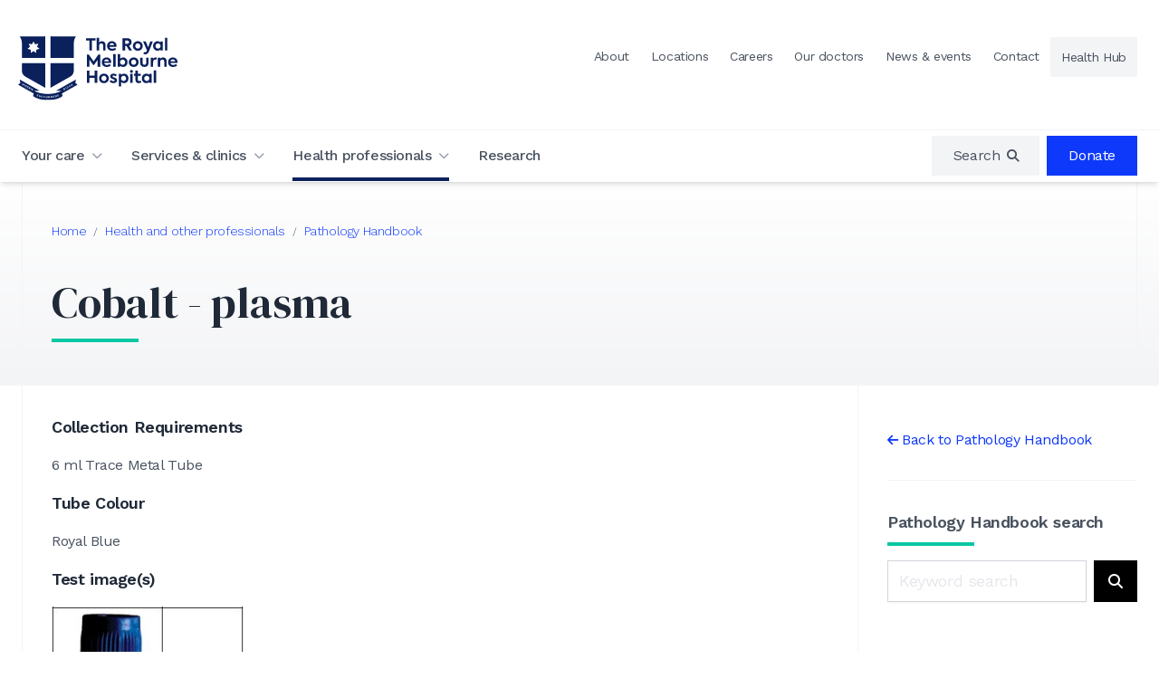

--- FILE ---
content_type: text/html; charset=UTF-8
request_url: https://www.thermh.org.au/health-professionals/pathology-handbook/cobalt-plasma
body_size: 8904
content:
<!doctype html>
<html lang="en">
	<head>
    <!-- Google Tag Manager -->
    <script>(function(w,d,s,l,i){w[l]=w[l]||[];w[l].push({'gtm.start':
    new Date().getTime(),event:'gtm.js'});var f=d.getElementsByTagName(s)[0],
    j=d.createElement(s),dl=l!='dataLayer'?'&l='+l:'';j.async=true;j.src=
    'https://www.googletagmanager.com/gtm.js?id='+i+dl;f.parentNode.insertBefore(j,f);
    })(window,document,'script','dataLayer','GTM-TGB52C');</script>
    <!-- End Google Tag Manager -->

    <meta charset="UTF-8">
    <meta name="viewport" content="width=device-width, initial-scale=1.0, maximum-scale=5.0, minimum-scale=1.0">
    <meta http-equiv="X-UA-Compatible" content="ie=edge">
    <meta name='pageid' content='4398'>

    <title>Cobalt - plasma</title>

    <meta name="keywords" content="">
    <meta name="description" content="">

    <meta name="twitter:title" property="og:title" content="Cobalt - plasma" />
    <meta name="twitter:description" property="og:description" content="">
    
    

    <meta property="og:type" content="website" />
    <meta property="og:url" content="https://www.thermh.org.au/health-professionals/pathology-handbook/cobalt-plasma" />
    
    

    <link rel="apple-touch-icon" sizes="180x180" href="/public/favicon/apple-touch-icon.png">
    <link rel="icon" type="image/png" sizes="32x32" href="/public/favicon/favicon-32x32.png">
    <link rel="icon" type="image/png" sizes="16x16" href="/public/favicon/favicon-16x16.png">
    <link rel="icon" href="/public/favicon/favicon.ico" type="image/x-icon">

    <link rel="preconnect" href="https://fonts.gstatic.com" crossorigin>
    <link rel="preload" as="style" href="https://fonts.googleapis.com/css2?family=DM+Serif+Display:ital@0;1&family=Work+Sans:ital,wght@0,300;0,400;0,500;0,600;0,700;1,400;1,600;1,700&display=swap">
    <link rel="stylesheet" media="print" onload="this.onload=null;this.removeAttribute('media');" href="https://fonts.googleapis.com/css2?family=DM+Serif+Display:ital@0;1&family=Work+Sans:ital,wght@0,300;0,400;0,500;0,600;0,700;1,400;1,600;1,700&display=swap">
    <noscript>
      <link rel="stylesheet" href="https://fonts.googleapis.com/css2?family=DM+Serif+Display:ital@0;1&family=Work+Sans:ital,wght@0,300;0,400;0,500;0,600;0,700;1,400;1,600;1,700&display=swap">
    </noscript>

    <link rel="stylesheet" type="text/css" href="/public/css/stylesheet.css?1768335766">
  </head>
	<body class="font-sans text-brand-gray tracking-tight">
    
		<!-- Google Tag Manager (noscript) -->
    <noscript><iframe src="https://www.googletagmanager.com/ns.html?id=GTM-TGB52C"
    height="0" width="0" style="display:none;visibility:hidden"></iframe></noscript>
    <!-- End Google Tag Manager (noscript) -->

		<a href="#main" aria-label="Skip to main content" class="absolute transition left-0 p-3 m-3 -translate-y-16 focus:translate-y-0 z-[100]">Skip to main content</a>

		
		<header role="banner" class="relative z-50 shadow-lg lg:shadow-none bg-white">
      
      


      <div class="hidden lg:block">
        <div class="container pb-8 pt-4 lg:pt-10 flex justify-between items-center lg:items-start">
          <a href="/" class="-ml-1 block"><img src="/public/img/rmh-logo.svg" class="w-44" alt="The Royal Melbourne Hospital"></a>

          <div class="hidden lg:flex items-center text-sm" role="navigation" aria-label="Header navigation">
            
            <a href="https://www.thermh.org.au/about" class="leading-min-link px-3 border-b border-transparent hover:text-brand-red hover:underline " >About</a>
            
            <a href="https://www.thermh.org.au/locations" class="leading-min-link px-3 border-b border-transparent hover:text-brand-red hover:underline " >Locations</a>
            
            <a href="https://www.thermh.org.au/health-professionals/careers" class="leading-min-link px-3 border-b border-transparent hover:text-brand-red hover:underline " >Careers</a>
            
            <a href="https://www.thermh.org.au/our-doctors" class="leading-min-link px-3 border-b border-transparent hover:text-brand-red hover:underline " >Our doctors</a>
            
            <a href="https://www.thermh.org.au/news" class="leading-min-link px-3 border-b border-transparent hover:text-brand-red hover:underline " >News & events</a>
            
            <a href="https://www.thermh.org.au/contact" class="leading-min-link px-3 border-b border-transparent hover:text-brand-red hover:underline " >Contact</a>
            
            <a href="https://health-hub.org.au/Health-Hub/Authentication/Login" class="leading-min-link px-3 bg-gray-100 hover:bg-black hover:text-white" target="_blank">Health Hub</a>
            
          </div>

        </div>
      </div>
      
		</header>



    <div class="border-b border-white bg-white md:sticky top-0 shadow-md z-50 py-6 lg:py-0">
      <div class="container flex justify-between items-center lg:border-t lg:border-gray-100 relative bg-white z-20">
        <nav class="hidden lg:flex space-x-8" aria-label="Main navigation">

          <div class="group">
            <div class="flex items-center space-x-2 relative after:absolute after:bottom-0 after:left-0  after:transform after:duration-300 group-hover:text-brand-royalblue after:h-1  after:w-0 group-hover:after:w-full after:bg-brand-royalblue " data-js-task="mega-menux"><a href="/your-care" class="font-medium py-4">Your care</a><i class="fa-solid fa-chevron-down text-xs text-gray-400 transform duration-300 group-hover:text-brand-royalblue group-hover:rotate-180" aria-hidden="true"></i></div>
            <div class="transform delay-300 duration-300 -translate-y-2 invisible opacity-0 group-hover:visible group-hover:opacity-100 group-hover:translate-y-0 absolute left-0 w-full top-[100%] pt-2 px-4">
              <div class="bg-white shadow-lg container p-0">

                <div class="grid grid-cols-3">

                  
                  <div class=" bg-gradient-to-br from-gray-100 to-white p-8">
                    <p class="text-lg mb-6">We want your time with us to be as positive and comfortable as possible. Our vision is to ensure every patient or consumer receives the right treatment at the right time in a safe environment.</p>

                    <div class="flex flex-wrap gap-2">
                      <a href="/locations" class="text-white bg-brand-brightblue px-4 py-1 font-medium hover:bg-black">Locations</a>
                      <a href="/your-care/ongoing-care/telehealth" class="text-white bg-brand-brightblue px-4 py-1 font-medium hover:bg-black">Telehealth</a>
                      <a href="https://health-hub.org.au/" class="text-white bg-brand-brightblue px-4 py-1 font-medium hover:bg-black" target="_blank">Health Hub</a>
                    </div>
                  </div>

                  
                  <div class="col-span-2 p-8">

                    <div class="grid grid-cols-2 xl:grid-cols-3 gap-y-4 gap-x-8">

                                           
                      <div>
                        <a href="/your-care/supporting-you" class="text-brand-brightblue font-semibold hover:text-brand-red hover:underline">Supporting you</a>
                        <div class="">
                          <p>We provide a range of support to assist patients, consumers, families and carers to access services at the Royal Melbourne Hospital.</p>
                        </div>
                      </div>
                                           
                      <div>
                        <a href="/your-care/hospital-care" class="text-brand-brightblue font-semibold hover:text-brand-red hover:underline">Hospital care</a>
                        <div class="">
                          Coming to hospital can be a stressful time for many people. Knowing as much as possible about what to expect can make you feel more comfortable.
                        </div>
                      </div>
                                           
                      <div>
                        <a href="/your-care/ongoing-care" class="text-brand-brightblue font-semibold hover:text-brand-red hover:underline">Ongoing care</a>
                        <div class="">
                          <p>We work with you and your family or carers&nbsp;to set goals for what you want to achieve from your stay in hospital.</p>
                        </div>
                      </div>
                                           
                      <div>
                        <a href="/your-care/community-care" class="text-brand-brightblue font-semibold hover:text-brand-red hover:underline">Community care</a>
                        <div class="">
                          <p>We deliver more than 50 healthcare services in the community and in people&#39;s homes, across Melbourne and regional Victoria.</p>
                        </div>
                      </div>
                                           
                      <div>
                        <a href="/your-care/providing-feedback" class="text-brand-brightblue font-semibold hover:text-brand-red hover:underline">Providing feedback</a>
                        <div class="">
                          <p>We welcome your feedback, whether it&#39;s a complaint, a compliment or a suggestion. Your feedback helps us improve our services for everyone.</p>
                        </div>
                      </div>
                      

                    </div>

                  </div>

                </div>

              </div>
            </div>
          </div>

          <div class="group">
            <div class="flex items-center space-x-2 relative after:absolute after:bottom-0 after:left-0  after:transform after:duration-300 group-hover:text-brand-royalblue after:h-1  after:w-0 group-hover:after:w-full after:bg-brand-royalblue " data-js-task="mega-menu"><a href="/services" class="font-medium py-4">Services & clinics</a><i class="fa-solid fa-chevron-down text-xs text-gray-400 transform duration-300 group-hover:text-brand-royalblue group-hover:rotate-180" aria-hidden="true"></i></div>
            <div class="transform delay-300 duration-300 -translate-y-2 invisible opacity-0 group-hover:visible group-hover:opacity-100 group-hover:translate-y-0 absolute left-0 w-full top-[100%] pt-2 px-4">
              <div class="bg-white shadow-lg container p-0">

                <div class="grid grid-cols-3">

                  <div class=" bg-gradient-to-br from-gray-100 to-white p-8">
                    <p class="text-lg mb-6"> At the Royal Melbourne Hospital, we offer a range of services and clinics for our patients and consumers. We support people staying in hospital, as well as people coming in for treatment or being treated in the community.</p>

                    <div class="flex flex-wrap gap-2">
                      <a href="/services" class="text-white bg-brand-brightblue px-4 py-1 font-medium hover:bg-black">View all services & clinics</a>
                    </div>

                  </div>


                  <div class="col-span-2 p-8">
                    <div class="grid grid-cols-2 xl:grid-cols-3 gap-y-4 gap-x-2">
                      
                      <div class="flex items-center space-x-2">
                        <div class="flex-none w-8 h-8 flex justify-center items-center bg-brand-brightblue text-white rounded"><i class="fa-solid fa-heart-pulse text-lg"></i></div>
                        <a class=" transition-all duration-300 text-brand-brightblue hover:text-brand-red hover:underline leading-tight" href="https://www.thermh.org.au/services/cardiology">Cardiology</a>
                      </div>
                      
                      <div class="flex items-center space-x-2">
                        <div class="flex-none w-8 h-8 flex justify-center items-center bg-brand-brightblue text-white rounded"><i class="fa-solid fa-vial-circle-check text-lg"></i></div>
                        <a class=" transition-all duration-300 text-brand-brightblue hover:text-brand-red hover:underline leading-tight" href="https://www.thermh.org.au/services/diabetes-endocrinology">Diabetes and Endocrinology</a>
                      </div>
                      
                      <div class="flex items-center space-x-2">
                        <div class="flex-none w-8 h-8 flex justify-center items-center bg-brand-brightblue text-white rounded"><i class="fa-solid fa-stretcher text-lg"></i></div>
                        <a class=" transition-all duration-300 text-brand-brightblue hover:text-brand-red hover:underline leading-tight" href="https://www.thermh.org.au/services/emergency">Emergency</a>
                      </div>
                      
                      <div class="flex items-center space-x-2">
                        <div class="flex-none w-8 h-8 flex justify-center items-center bg-brand-brightblue text-white rounded"><i class="fa-solid fa-monitor-waveform text-lg"></i></div>
                        <a class=" transition-all duration-300 text-brand-brightblue hover:text-brand-red hover:underline leading-tight" href="https://www.thermh.org.au/services/intensive-care">Intensive Care</a>
                      </div>
                      
                      <div class="flex items-center space-x-2">
                        <div class="flex-none w-8 h-8 flex justify-center items-center bg-brand-brightblue text-white rounded"><i class="fa-solid fa-kidneys text-lg"></i></div>
                        <a class=" transition-all duration-300 text-brand-brightblue hover:text-brand-red hover:underline leading-tight" href="https://www.thermh.org.au/services/kidney-care">Kidney Care</a>
                      </div>
                      
                      <div class="flex items-center space-x-2">
                        <div class="flex-none w-8 h-8 flex justify-center items-center bg-brand-brightblue text-white rounded"><i class="fa-solid fa-scalpel-line-dashed text-lg"></i></div>
                        <a class=" transition-all duration-300 text-brand-brightblue hover:text-brand-red hover:underline leading-tight" href="https://www.thermh.org.au/services/major-trauma">Major Trauma</a>
                      </div>
                      
                      <div class="flex items-center space-x-2">
                        <div class="flex-none w-8 h-8 flex justify-center items-center bg-brand-brightblue text-white rounded"><i class="fa-solid fa-x-ray text-lg"></i></div>
                        <a class=" transition-all duration-300 text-brand-brightblue hover:text-brand-red hover:underline leading-tight" href="https://www.thermh.org.au/services/medical-imaging">Medical Imaging</a>
                      </div>
                      
                      <div class="flex items-center space-x-2">
                        <div class="flex-none w-8 h-8 flex justify-center items-center bg-brand-brightblue text-white rounded"><i class="fa-solid fa-head-side-medical text-lg"></i></div>
                        <a class=" transition-all duration-300 text-brand-brightblue hover:text-brand-red hover:underline leading-tight" href="https://www.thermh.org.au/services/mental-health">Mental Health</a>
                      </div>
                      
                      <div class="flex items-center space-x-2">
                        <div class="flex-none w-8 h-8 flex justify-center items-center bg-brand-brightblue text-white rounded"><i class="fa-solid fa-people-group text-lg"></i></div>
                        <a class=" transition-all duration-300 text-brand-brightblue hover:text-brand-red hover:underline leading-tight" href="https://www.thermh.org.au/services/metabolic-diseases">Metabolic Diseases </a>
                      </div>
                      
                      <div class="flex items-center space-x-2">
                        <div class="flex-none w-8 h-8 flex justify-center items-center bg-brand-brightblue text-white rounded"><i class="fa-solid fa-brain text-lg"></i></div>
                        <a class=" transition-all duration-300 text-brand-brightblue hover:text-brand-red hover:underline leading-tight" href="https://www.thermh.org.au/services/neurology-stroke">Neurology and Stroke</a>
                      </div>
                      
                      <div class="flex items-center space-x-2">
                        <div class="flex-none w-8 h-8 flex justify-center items-center bg-brand-brightblue text-white rounded"><i class="fa-solid fa-viruses text-lg"></i></div>
                        <a class=" transition-all duration-300 text-brand-brightblue hover:text-brand-red hover:underline leading-tight" href="https://www.thermh.org.au/services/victorian-infectious-diseases-service">Victorian Infectious Diseases Service</a>
                      </div>
                      
                      <div class="flex items-center space-x-2">
                        <div class="flex-none w-8 h-8 flex justify-center items-center bg-brand-brightblue text-white rounded"><i class="fa-solid fa-vial-virus text-lg"></i></div>
                        <a class=" transition-all duration-300 text-brand-brightblue hover:text-brand-red hover:underline leading-tight" href="https://www.thermh.org.au/services/victorian-tuberculosis-program">Victorian Tuberculosis Program</a>
                      </div>
                      
                    </div>
                  </div>


                </div>
              </div>
            </div>
          </div>

          <div class="group">
            <div class="flex items-center space-x-2 relative after:absolute after:bottom-0 after:left-0  after:transform after:duration-300 group-hover:text-brand-royalblue after:h-1  after:w-full after:bg-brand-navy group-hover:after:bg-brand-royalblue " data-js-task="mega-menu"><a href="/health-professionals" class="font-medium py-4">Health professionals</a><i class="fa-solid fa-chevron-down text-xs text-gray-400 transform duration-300 group-hover:text-brand-royalblue group-hover:rotate-180" aria-hidden="true"></i></div>
            <div class="transform delay-300 duration-300 -translate-y-2 invisible opacity-0 group-hover:visible group-hover:opacity-100 group-hover:translate-y-0 absolute left-0 w-full top-[100%] pt-2 px-4">
              <div class="bg-white shadow-lg container p-0">

                <div class="grid grid-cols-3">

                  <div class=" bg-gradient-to-br from-gray-100 to-white p-8">
                    <p class="text-lg mb-6">As a large public hospital and healthcare provider, we work with health professionals statewide to help deliver patient care. Our career and training opportunities for healthcare workers promote professional development and improve patient outcomes.</p>

                    <div class="flex flex-wrap gap-2">
                      <a href="/health-professionals/for-gps/referrals" class="text-white bg-brand-brightblue px-4 py-1 font-medium hover:bg-black">Referrals</a>
                      <a href="https://parkvilleconnect.org.au/ParkvilleConnect/common/epic_login.asp" class="text-white bg-brand-brightblue px-4 py-1 font-medium hover:bg-black" target="_blank">Parkville Connect</a>
                    </div>

                  </div>


                  <div class="col-span-2 p-8">

                    <div class="grid grid-cols-2 gap-y-4 gap-x-8">

                                           
                      <div>
                        <a href="/health-professionals/careers" class="text-brand-brightblue font-semibold hover:text-brand-red hover:underline">Careers</a>
                        <div class="">
                          The Royal Melbourne Hospital is one of Australia’s leading public healthcare providers. Join the team. Build a career.
                        </div>
                      </div>
                                           
                      <div>
                        <a href="/health-professionals/training-courses" class="text-brand-brightblue font-semibold hover:text-brand-red hover:underline">Training and professional development</a>
                        <div class="">
                          <p>We have a range of clinical training sessions and learning opportunities at the Royal Melbourne Hospital, whether you want to refresh your existing skills or learn something new to progress your career.</p>
                        </div>
                      </div>
                                           
                      <div>
                        <a href="/health-professionals/for-gps" class="text-brand-brightblue font-semibold hover:text-brand-red hover:underline">For GPs and specialists</a>
                        <div class="">
                          <p>Our GP Liaison team helps GPs and other health professionals to navigate and refer patients to services at the Royal Melbourne Hospital (RMH). We work&nbsp;to improve communication between the hospital and primary care.</p>
                        </div>
                      </div>
                                           
                      <div>
                        <a href="/health-professionals/information-sharing-with-other-entities" class="text-brand-brightblue font-semibold hover:text-brand-red hover:underline">Information sharing with other entities</a>
                        <div class="">
                          <p>The Royal Melbourne Hospital may occasionally share relevant information with other entities such as law enforcement, family violence services or child protection professionals.</p>
                        </div>
                      </div>
                                           
                      <div>
                        <a href="/health-professionals/pathology-handbook" class="text-brand-brightblue font-semibold hover:text-brand-red hover:underline">Pathology Handbook</a>
                        <div class="">
                          The RMH Pathology Handbook is a reference guide to help clinicians select tests and collect the correct specimen.
                        </div>
                      </div>
                      

                    </div>

                  </div>


                </div>
              </div>
            </div>
          </div>

          <div class="group">
            <div class="flex items-center space-x-2 relative after:absolute after:bottom-0 after:left-0  after:transform after:duration-300 group-hover:text-brand-royalblue after:h-1  after:w-0 group-hover:after:w-full after:bg-brand-royalblue "><a href="/research" class="font-medium py-4">Research</a></div>
          </div>

        </nav>
        <a href="/" class="-ml-1 lg:hidden z-20"><img src="/public/img/rmh-logo-sm.svg" class="w-28 md:w-44" alt="The Royal Melbourne Hospital"></a>

        <div class="flex space-x-2 justify-center items-center">

          <div class="hidden text-sm lg:text-base sm:block group -js-global-search">
            <a href="/search" class="space-x-2 leading-min-link px-3 lg:px-6 flex justify-center items-center bg-gray-100 hover:bg-black hover:text-white" data-js-task="global-search" aria-label="Open search box" role="region"><span>Search</span><i class="text-sm fa-solid fa-magnifying-glass w-3 flex justify-center items-center"></i></a>

            <div class="transform duration-300 absolute right-0 w-full top-[100%] pt-2 -translate-y-2 invisible opacity-0 px-4">
              <div class="bg-white shadow-lg container p-0 relative">

                <button class="absolute right-2 top-1 hover:text-brand-brightblue" data-js-task="global-search-close" aria-label="Close search box"><i class="fa-solid fa-times"></i></button>

                <div class="p-8" data-autocomplete-instant="/json/search">
                  <form class="mb-2 lg:mb-6" method="post" action="https://www.thermh.org.au/"  >
<div class='hiddenFields'>
<input type="hidden" name="params" value="eyJyZXN1bHRfcGFnZSI6InNlYXJjaCJ9" />
<input type="hidden" name="ACT" value="40" />
<input type="hidden" name="site_id" value="1" />
<input type="hidden" name="csrf_token" value="" />
</div>


                    <div class="flex autocomplete">
                      <label for="primary-keywords" class="sr-only">Site search</label>
                      <input type="text" name="keywords" id="primary-search" class="!text-2xl block w-full mr-2 border-gray-300 shadow-sm focus:border-indigo-500 focus:ring-indigo-500 placeholder:text-gray-200" placeholder="Search the RMH website" aria-label="Keyword search" />
                      <button class="flex justify-center items-center bg-black text-white hover:bg-brand-brightblue px-6 transform duration-300">
                        Search
                      </button>
                    </div>
                  </form>

                  <div class="mb-2 text-sm font-medium">Popular searches</div>
                  <div class="flex flex-wrap text-xs lg:text-sm gap-1">
                    
                    <a href="/search?keywords=Careers" class="px-2 py-1 bg-white border border-gray-200 text-brand-brightblue hover:text-white hover:bg-brand-brightblue hover:border-brand-brightblue">Careers</a>
                    
                    <a href="/search?keywords=Referrals" class="px-2 py-1 bg-white border border-gray-200 text-brand-brightblue hover:text-white hover:bg-brand-brightblue hover:border-brand-brightblue">Referrals</a>
                    
                    <a href="/search?keywords=Telehealth" class="px-2 py-1 bg-white border border-gray-200 text-brand-brightblue hover:text-white hover:bg-brand-brightblue hover:border-brand-brightblue">Telehealth</a>
                    
                    <a href="/search?keywords=Parking" class="px-2 py-1 bg-white border border-gray-200 text-brand-brightblue hover:text-white hover:bg-brand-brightblue hover:border-brand-brightblue">Parking</a>
                    
                    <a href="/search?keywords=Visiting+hours" class="px-2 py-1 bg-white border border-gray-200 text-brand-brightblue hover:text-white hover:bg-brand-brightblue hover:border-brand-brightblue">Visiting hours</a>
                    
                    <a href="/search?keywords=Contact+the+RMH" class="px-2 py-1 bg-white border border-gray-200 text-brand-brightblue hover:text-white hover:bg-brand-brightblue hover:border-brand-brightblue">Contact the RMH</a>
                    
                    <a href="/search?keywords=Map" class="px-2 py-1 bg-white border border-gray-200 text-brand-brightblue hover:text-white hover:bg-brand-brightblue hover:border-brand-brightblue">Map</a>
                    
                  </div>
                </div>


              </div>
            </div>
          </div>
          
          <div class="hidden text-sm lg:text-base sm:block"><a href="https://www.rmhfoundation.org.au/donate" class="text-white bg-brand-royalblue leading-min-link px-3 lg:px-6 flex justify-center items-center hover:bg-black" role="region" aria-label="Donate" target="blank" >Donate</a></div>
          

          <div class="lg:hidden text-brand-navy pl-2 text-xl z-20">
            <label for="mobile-menu">
              <i class="fa-solid fa-bars fa-xl"></i>
            </label>
          </div>
    
        </div>
      </div>



      <div class="menu-mobile lg:hidden">
        <input type="checkbox" id="mobile-menu" />
        <nav class="p-4">

          <div class="bg-white shadow-lg rounded relative overflow-y-scroll h-full max-w-md ml-auto flex flex-col justify-between">
            <div>
              <label for="mobile-menu" class="absolute top-0 right-0 py-2 px-4 text-xl cursor-pointer">
                <i class="fa-solid fa-times"></i>
              </label>

              <div class="px-4 py-6">
                <a href="/" class="block"><img src="/public/img/rmh-logo-sm.svg" width="224" height="91" class="w-28" alt="The Royal Melbourne Hospital"></a>
              </div>

              <form class="bg-gray-50 p-4" method="post" action="https://www.thermh.org.au/"  >
<div class='hiddenFields'>
<input type="hidden" name="params" value="eyJyZXN1bHRfcGFnZSI6InNlYXJjaCJ9" />
<input type="hidden" name="ACT" value="40" />
<input type="hidden" name="site_id" value="1" />
<input type="hidden" name="csrf_token" value="" />
</div>


                <div class="flex rounded border border-gray-200 bg-white">
                  <button class="flex justify-center items-center px-3">
                    <i class="fa-solid fa-magnifying-glass"></i>
                  </button>
                  <input type="text" name="keywords" class="bg-white w-full border-none focus:outline-none rounded-r focus:ring-brand-brightblue focus:ring-1" placeholder="Search the site" />
                </div>
              </form>
            
              <div class="p-4">
                <div class="flex flex-col divide-y divide-gray-100">
                  <div class="py-2"><a href="/" class="text-brand-brightblue font-medium">Home</a></div>

                  <div class="py-2" data-js-identifier="nav-group">
                    <div class="flex justify-between items-center">
                      <a href="/your-care" class="text-brand-brightblue font-medium">Your care</a>
                      <div class="text-xs flex-none w-8 flex justify-center items-center cursor-pointer text-gray-800" data-js-task="nav-accordion"><i class="fa-solid  fa-chevron-right transform duration-300"></i></div>
                    </div>
                    <div class="hidden" data-js-identifier="nav-sub">
                                         
                      <div class="my-2 pl-4">
                        <a href="/your-care/supporting-you" class="text-brand-brightblue font-medium text-sm">Supporting you</a>
                      </div>
                                         
                      <div class="my-2 pl-4">
                        <a href="/your-care/hospital-care" class="text-brand-brightblue font-medium text-sm">Hospital care</a>
                      </div>
                                         
                      <div class="my-2 pl-4">
                        <a href="/your-care/ongoing-care" class="text-brand-brightblue font-medium text-sm">Ongoing care</a>
                      </div>
                                         
                      <div class="my-2 pl-4">
                        <a href="/your-care/community-care" class="text-brand-brightblue font-medium text-sm">Community care</a>
                      </div>
                                         
                      <div class="my-2 pl-4">
                        <a href="/your-care/providing-feedback" class="text-brand-brightblue font-medium text-sm">Providing feedback</a>
                      </div>
                    
                    </div>
                  </div>

                  <div class="py-2"><a href="/services" class="text-brand-brightblue font-medium">Services & clinics</a></div>
                  
                  <div class="py-2" data-js-identifier="nav-group">
                    <div class="flex justify-between items-center">
                      <a href="/health-professionals" class="text-brand-brightblue font-medium">Health professionals</a>
                      <div class="text-xs flex-none w-8 flex justify-center items-center cursor-pointer text-gray-800" data-js-task="nav-accordion"><i class="fa-solid  fa-chevron-right transform duration-300"></i></div>
                    </div>
                    <div class="hidden" data-js-identifier="nav-sub">
                                         
                      <div class="my-2 pl-4">
                        <a href="/health-professionals/careers" class="text-brand-brightblue font-medium text-sm">Careers</a>
                      </div>
                                         
                      <div class="my-2 pl-4">
                        <a href="/health-professionals/training-courses" class="text-brand-brightblue font-medium text-sm">Training and professional development</a>
                      </div>
                                         
                      <div class="my-2 pl-4">
                        <a href="/health-professionals/for-gps" class="text-brand-brightblue font-medium text-sm">For GPs and specialists</a>
                      </div>
                                         
                      <div class="my-2 pl-4">
                        <a href="/health-professionals/information-sharing-with-other-entities" class="text-brand-brightblue font-medium text-sm">Information sharing with other entities</a>
                      </div>
                                         
                      <div class="my-2 pl-4">
                        <a href="/health-professionals/pathology-handbook" class="text-brand-brightblue font-medium text-sm">Pathology Handbook</a>
                      </div>
                    
                    </div>
                  </div>

                  <div class="py-2" data-js-identifier="nav-group">
                    <div class="flex justify-between items-center">
                      <a href="/research" class="text-brand-brightblue font-medium">Research</a>
                      <div class="text-xs flex-none w-8 flex justify-center items-center cursor-pointer text-gray-800" data-js-task="nav-accordion"><i class="fa-solid  fa-chevron-right transform duration-300"></i></div>
                    </div>
                    <div class="hidden" data-js-identifier="nav-sub">
                                         
                      <div class="my-2 pl-4">
                        <a href="/research/about-research" class="text-brand-brightblue font-medium text-sm">About research</a>
                      </div>
                                         
                      <div class="my-2 pl-4">
                        <a href="/research/about-clinical-trials" class="text-brand-brightblue font-medium text-sm">About clinical trials</a>
                      </div>
                                         
                      <div class="my-2 pl-4">
                        <a href="/research/clinical-trials-research-studies" class="text-brand-brightblue font-medium text-sm">Clinical trials and research studies</a>
                      </div>
                                         
                      <div class="my-2 pl-4">
                        <a href="/research/research-publications" class="text-brand-brightblue font-medium text-sm">Research publications</a>
                      </div>
                                         
                      <div class="my-2 pl-4">
                        <a href="/research/office-for-research" class="text-brand-brightblue font-medium text-sm">Office for Research</a>
                      </div>
                                         
                      <div class="my-2 pl-4">
                        <a href="/research/resources-to-support-clinical-research-at-the-rmh" class="text-brand-brightblue font-medium text-sm">Resources to support clinical research at the RMH</a>
                      </div>
                    
                    </div>
                  </div>
                </div>

                <div class="border-t-4 border-gray-100 !my-4 grid grid-cols-2 gap-2 pt-8">

                  
                  <div><a href="https://www.thermh.org.au/about" class="text-center block text-brand-brightblue border border-gray-200 rounded px-4 py-2 text-sm font-medium" >About</a></div>
                  
                  <div><a href="https://www.thermh.org.au/locations" class="text-center block text-brand-brightblue border border-gray-200 rounded px-4 py-2 text-sm font-medium" >Locations</a></div>
                  
                  <div><a href="https://www.thermh.org.au/health-professionals/careers" class="text-center block text-brand-brightblue border border-gray-200 rounded px-4 py-2 text-sm font-medium" >Careers</a></div>
                  
                  <div><a href="https://www.thermh.org.au/our-doctors" class="text-center block text-brand-brightblue border border-gray-200 rounded px-4 py-2 text-sm font-medium" >Our doctors</a></div>
                  
                  <div><a href="https://www.thermh.org.au/news" class="text-center block text-brand-brightblue border border-gray-200 rounded px-4 py-2 text-sm font-medium" >News & events</a></div>
                  
                  <div><a href="https://www.thermh.org.au/contact" class="text-center block text-brand-brightblue border border-gray-200 rounded px-4 py-2 text-sm font-medium" >Contact</a></div>
                  
                  <div><a href="https://health-hub.org.au/Health-Hub/Authentication/Login" class="text-center block text-brand-brightblue border border-gray-200 rounded px-4 py-2 text-sm font-medium" target="_blank">Health Hub</a></div>
                  

                </div>


                
                <div class="border-t-4 border-gray-100 !my-8 py-8">
                  <a href="https://www.rmhfoundation.org.au/donate" class="text-white bg-brand-royalblue rounded py-2 px-4 flex justify-center items-center hover:bg-black">Donate</a>
                </div>
                
    

              </div>
            </div>


          </div>

        </nav>
      </div>

    </div>
		

    
		
    <div id="main"></div>
		















  <div class="bg-gradient-to-t from-gray-100 to-white pb-4" role="region" aria-label="Breadcrumbs and title">
    <div class="container relative">

      <div class="lg:border-x lg:border-gray-100 ">

        <nav class="lg:px-8 pt-4 md:pt-8" aria-label="Breadcrumbs">
          <ol class="breadcrumbs">
            <li><a href="https://www.thermh.org.au">Home</a> <span>/</span> </li><li><a href="https://www.thermh.org.au/health-professionals">Health and other professionals</a> <span>/</span> </li><li  class="last"><a href="https://www.thermh.org.au/health-professionals/pathology-handbook">Pathology Handbook</a></li>
          </ol>
        </nav>

        <div class="lg:px-8 py-8 lg:w-2/3">
          <h1 class="font-serif text-4xl md:text-5xl text-gray-800">Cobalt - plasma</h1>
          <div class="w-24 mt-4 h-1 bg-brand-teal"></div>
        </div>

      </div>

    </div>
  </div>



  <div class="container md:flex" role="main">
    <div class="md:w-2/3 lg:w-3/4 md:border-r lg:border-x border-gray-100" >

      <div class="group my-8 md:hidden"><i class="text-brand-brightblue text-sm fa-solid fa-arrow-left transform duration-200 group-hover:-translate-x-1"></i> <a href="https://www.thermh.org.au/health-professionals/pathology-handbook" class="text-brand-brightblue border-b border-transparent hover:text-brand-red hover:border-brand-red">Back to Pathology Handbook</a></div>


    
    <div class="md:pr-8 lg:pl-8 lg:pr-24 my-8 -glossary">
      <div class="prose" >


        

        <h4>Collection Requirements</h4> <div>6 ml Trace Metal Tube</div>
        
        
        <h4>Tube Colour</h4> 
        <p>Royal Blue</p>
        

        
        <h4>Test image(s)</h4><div class="flex flex-wrap gap-4">
        <img src="https://www.thermh.org.au/files/pathology/EDTATM6ml-RoyalBlue.jpg" class="h-32" />
        </div>
        

        <h4>Requires own tube?</h4> <p>No</p>
        
        
          <h4>Department</h4>
          Biochemistry
        
        <h4>Reference Interval</h4> <div>See report</div>
        
        <h4>Availability</h4> <p>Fortnightly</p>
        
        <h4>Reference Laboratory</h4> <div>Alfred Pathology Services, 55 Commercial Road, Prahan 3181. tel 03 9076 3888</div>
        
        <h4>Fee</h4> <p>Medicare rebatable
 Item 66822</p>
        
        


        

        <p class="text-sm text-gray-600 mt-8">Test code: COB</p>

        
        

        
        
      </div>
    </div>


     <div class="hidden md:block">
      <div class="lg:px-8 mt-12 mb-24">
  <div class="sharethis-inline-share-buttons min-h-[32px]"></div>
  
</div>

     </div>

  </div>

  <div class="md:w-1/3 lg:w-1/4 md:px-4 lg:pr-0 lg:pl-8">

    <div class="mt-12 mb-8 pb-8 hidden md:flex border-b border-gray-100">


      <div class="group"><i class="text-brand-brightblue text-sm fa-solid fa-arrow-left transform duration-200 group-hover:-translate-x-1"></i> <a href="https://www.thermh.org.au/health-professionals/pathology-handbook" class="text-brand-brightblue border-b border-transparent hover:text-brand-red hover:border-brand-red">Back to Pathology Handbook</a></div>


    </div>


    <div class="mb-12" data-autocomplete="/json/pathology-handbook" data-sidebar="true">
      <div class="text-lg font-semibold mb-2">Pathology Handbook search</div>
      <div class="w-24 h-[4px] bg-brand-teal mb-4"></div>
    
      <form method="post" action="https://www.thermh.org.au/"  >
<div class='hiddenFields'>
<input type="hidden" name="ACT" value="40" />
<input type="hidden" name="site_id" value="1" />
<input type="hidden" name="csrf_token" value="" />
</div>


      <input type="hidden" name="result_page" value="/health-professionals/pathology-handbook/">

      <div class="flex mb-4">
        <label for="page-keywords" class="sr-only">Search</label>
        <div class="w-full mr-2 autocomplete">
          <input type="text" name="keywords" id="page-search" class="!text-lg text-gray-800 block w-full border-gray-300 shadow-sm focus:border-indigo-500 focus:ring-indigo-500 placeholder:text-gray-200" value="" placeholder="Keyword search" aria-label="Keyword search">
        </div>
        <button class="flex justify-center items-center bg-black text-white hover:bg-brand-brightblue px-4 transform duration-300">
          <i class="fa-solid fa-magnifying-glass"></i> <span class="sr-only">Search</span>
        </button>
      </div>
      </form>
    </div>

    <div class="md:hidden">
      <div class="lg:px-8 mt-12 mb-24">
  <div class="sharethis-inline-share-buttons min-h-[32px]"></div>
  
</div>

    </div>

  </div>

</div>



		

    		
		<footer>

      <div class="bg-gray-100">
        <div class="container py-10 relative">
          <a href="#top" class="transition-all duration-300 absolute h-12 w-12 group hover:w-20 rounded-full top-0 left-[50%] -ml-6 hover:-ml-10 -mt-6 flex items-center justify-center text-xs bg-white border border-gray-200 hover:bg-brand-royalblue hover:border-brand-royalblue hover:text-white hover:shadow-md" title="Back to top"><i class="fa-solid fa-chevron-up" aria-hidden="true"></i><span class="transition-all duration-300 opacity-0 group-hover:opacity-100 w-0 group-hover:w-7 pl-0 group-hover:pl-2">Top</span></a>
          <div class="mx-auto lg:w-4/5 text-center font-light lg:text-lg text-brand-gray-dark">
            The Royal Melbourne Hospital acknowledges the Kulin nations as the Traditional Custodians of the land on which our services are located. We are committed to improving the health and wellbeing of First Nations people.
          </div>
        </div>
      </div>


      <div class="bg-brand-navy text-white py-8 md:py-12">

        <div class="container">

          <div class="lg:grid lg:grid-cols-3 lg:gap-16">

            <div>
              <h2 class="text-2xl md:text-3xl lg:text-4xl font-serif mb-4 md:mb-8">The Royal Melbourne Hospital</h2>

              <div class="flex mb-8 space-x-6 text-3xl md:space-x-4 md:text-2xl">
                
                  <a href="https://www.facebook.com/RoyalMelbourneHospital" target="_blank"><i class="fa-brands fa-facebook"></i><span class="sr-only"> Facebook</span></a>
                
                  <a href="https://www.youtube.com/@royalmelbournehospital" target="_blank"><i class="fa-brands fa-youtube"></i><span class="sr-only"> YouTube</span></a>
                
                  <a href="https://www.linkedin.com/company/theroyalmelbournehospital/" target="_blank"><i class="fa-brands fa-linkedin"></i><span class="sr-only"> LinkedIn</span></a>
                
                  <a href="https://www.instagram.com/theroyalmelbournehospital/" target="_blank"><i class="fa-brands fa-instagram"></i><span class="sr-only"> Instagram</span></a>
                
              </div>
            </div>

            <div class="col-span-2">

              <div class="grid grid-cols-2 sm:grid-cols-4 gap-x-4 gap-y-8 md:gap-8 mb-8 sm:mb-16">
                <div>
                  <a href="/locations/rmh-parkville" class="font-semibold border-b border-transparent hover:border-brand-gold hover:text-brand-gold">The RMH Parkville</a>
                  <div class="text-sm opacity-80">
                    <p class="mb-2"><i>Emergency care (24 hrs)</i></p>
                    <p class="mb-2">300 Grattan Street<br/>
                      (corner of Royal Parade)<br/>
                      Parkville, Victoria 3050<br/>
                      Australia</p>
                    <p class="mb-4">Tel: <a href="tel:+61393427000" class="border-b border-transparent hover:border-brand-gold hover:text-brand-gold">+61 3 9342 7000</a></p>
                  </div>
                  <a href="https://www.google.com/maps/dir//RMH%20Parkville%20300%20Grattan%20St,%20Parkville,%20Victoria/" aria-label="Get directions to The RMH Parkville" class="bg-white text-black text-xs px-2 py-[.25rem] inline-block hover:bg-brand-brightblue hover:text-white" target="_blank">Get directions</a>
                </div>

                <div>
                  <a href="/locations/rmh-royal-park" class="font-semibold border-b border-transparent hover:border-brand-gold hover:text-brand-gold">The RMH Royal Park</a>
                  <div class="text-sm opacity-80">
                    <p class="mb-2"><i>No emergency care</i></p>
                    <p class="mb-2">34-54 Poplar Road<br />
                      Parkville VIC 3052<br />
                      Australia</p>
                    <p class="mb-4">Tel: <a href="tel:+61383872000" class="border-b border-transparent hover:border-brand-gold hover:text-brand-gold">+61 3 8387 2000</a></p>
                  </div>
                  <a href="https://www.google.com/maps/dir//RMH%20Royal%20Park%2034-54%20Poplar%20Rd,%20Parkville,%20Victoria/" aria-label="Get directions to The RMH Royal Park" class="bg-white text-black text-xs px-2 py-[.25rem] inline-block hover:bg-brand-brightblue hover:text-white" target="_blank">Get directions</a>
                </div>

                <div>
                  <a href="/locations/rmh-elizabeth-st" class="font-semibold border-b border-transparent hover:border-brand-gold hover:text-brand-gold">The RMH Elizabeth St</a>
                  <div class="text-sm opacity-80">
                    <p class="mb-2"><i>No emergency care</i></p>
                    <p class="mb-2">635 Elizabeth Street<br />
                      Melbourne VIC 3001<br />
                      Australia</p>
                    <p class="mb-4">Tel: <a href="tel:+61393427000" class="border-b border-transparent hover:border-brand-gold hover:text-brand-gold">+61 3 9342 7000</a></p>
                  </div>
                  <a href="https://www.google.com/maps/dir//The%20RMH%20Elizabeth%20St%20635%20Elizabeth%20St,%20Melbourne,%20Victoria/" aria-label="Get directions to The RMH Elizabeth St" class="bg-white text-black text-xs px-2 py-[.25rem] inline-block hover:bg-brand-brightblue hover:text-white" target="_blank">Get directions</a>
                </div>

                <div>
                  <a href="/locations/rmh-in-the-community" class="font-semibold border-b border-transparent hover:border-brand-gold hover:text-brand-gold">The RMH in the community</a>
                  <div class="text-sm opacity-80 mb-4">
                    <p>We provide health services at many locations throughout Victoria, including mental health and dialysis.</p>
                  </div>
                  <a href="/locations/rmh-in-the-community" class="bg-white text-black text-xs px-2 py-[.25rem] inline-block hover:bg-brand-brightblue hover:text-white">View all locations</a>
                </div>

              </div>
              
              

              <div class="grid grid-cols-2 md:grid-cols-4 gap-8">

                <div>
                  <a href="/your-care" class="font-semibold py-[.85rem] hover:underline hover:text-brand-gold">Your care</a>
                  <div class="text-sm flex flex-col mt-2">
                    
                      <a href="/your-care/supporting-you" class="py-[.75rem] hover:underline hover:text-brand-gold">Supporting you</a>
                    
                      <a href="/your-care/hospital-care" class="py-[.75rem] hover:underline hover:text-brand-gold">Hospital care</a>
                    
                      <a href="/your-care/ongoing-care" class="py-[.75rem] hover:underline hover:text-brand-gold">Ongoing care</a>
                    
                      <a href="/your-care/community-care" class="py-[.75rem] hover:underline hover:text-brand-gold">Community care</a>
                    
                      <a href="/your-care/providing-feedback" class="py-[.75rem] hover:underline hover:text-brand-gold">Providing feedback</a>
                    
                  </div>
                </div>

                <div>
                  <a href="/services" class="font-semibold py-[.85rem] hover:underline hover:text-brand-gold">Services & clinics</a>
                  <div class="text-sm flex flex-col mt-2">
                    
                      <a href="/services?category:service_type=8" class="py-[.75rem] hover:underline hover:text-brand-gold">Diagnosis &amp; investigation</a>
                    
                      <a href="/services?category:service_type=9" class="py-[.75rem] hover:underline hover:text-brand-gold">Medical</a>
                    
                      <a href="/services?category:service_type=7" class="py-[.75rem] hover:underline hover:text-brand-gold">Mental health &amp; recovery</a>
                    
                      <a href="/services?category:service_type=4" class="py-[.75rem] hover:underline hover:text-brand-gold">Care &amp; support</a>
                    
                      <a href="/services?category:service_type=229" class="py-[.75rem] hover:underline hover:text-brand-gold">Surgical</a>
                    
                  </div>
                </div>

                <div>
                  <a href="/health-professionals" class="font-semibold py-[.85rem] hover:underline hover:text-brand-gold">Health professionals</a>
                  <div class="text-sm flex flex-col mt-2">
                    
                      <a href="/health-professionals/careers" class="py-[.75rem] hover:underline hover:text-brand-gold">Careers</a>
                    
                      <a href="/health-professionals/training-courses" class="py-[.75rem] hover:underline hover:text-brand-gold">Training and professional development</a>
                    
                      <a href="/health-professionals/for-gps" class="py-[.75rem] hover:underline hover:text-brand-gold">For GPs and specialists</a>
                    
                      <a href="/health-professionals/information-sharing-with-other-entities" class="py-[.75rem] hover:underline hover:text-brand-gold">Information sharing with other entities</a>
                    
                      <a href="/health-professionals/pathology-handbook" class="py-[.75rem] hover:underline hover:text-brand-gold">Pathology Handbook</a>
                    
                  </div>
                </div>

                <div>
                  <a href="/research" class="font-semibold py-[.85rem] hover:underline hover:text-brand-gold">Research</a>
                  <div class="text-sm flex flex-col mt-2">
                    
                      <a href="/research/about-research" class="py-[.75rem] hover:underline hover:text-brand-gold">About research</a>
                    
                      <a href="/research/about-clinical-trials" class="py-[.75rem] hover:underline hover:text-brand-gold">About clinical trials</a>
                    
                      <a href="/research/clinical-trials-research-studies" class="py-[.75rem] hover:underline hover:text-brand-gold">Clinical trials and research studies</a>
                    
                      <a href="/research/research-publications" class="py-[.75rem] hover:underline hover:text-brand-gold">Research publications</a>
                    
                      <a href="/research/office-for-research" class="py-[.75rem] hover:underline hover:text-brand-gold">Office for Research</a>
                    
                      <a href="/research/resources-to-support-clinical-research-at-the-rmh" class="py-[.75rem] hover:underline hover:text-brand-gold">Resources to support clinical research at the RMH</a>
                    
                  </div>
                </div>

              </div>
            </div>
          </div>
        </div>


        <div class="container pt-8 sm:pt-16">

          <div class="flex flex-col-reverse lg:grid lg:grid-cols-3 lg:gap-16 text-sm">
            <div class="opacity-80 mt-4 lg:mt-0">&copy; Copyright 2026 The Royal Melbourne Hospital</div>

            <div class="grid grid-cols-2 md:grid-cols-3 gap-y-2 gap-x-8 lg:flex lg:col-span-2 lg:space-x-4">
              
              <div><a href="/privacy-disclaimer" class="py-[.85rem] hover:underline hover:text-brand-gold" >Privacy & disclaimer</a></div>
              
              <div><a href="/accessibility" class="py-[.85rem] hover:underline hover:text-brand-gold" >Accessibility</a></div>
              
              <div><a href="http://roster.ssg.org.au" class="py-[.85rem] hover:underline hover:text-brand-gold" target="_blank">Staff roster on</a></div>
              
              <div><a href="https://outlook.office.com" class="py-[.85rem] hover:underline hover:text-brand-gold" target="_blank">Staff webmail</a></div>
              
              <div><a href="https://mhorgau.sharepoint.com/sites/Intranet" class="py-[.85rem] hover:underline hover:text-brand-gold" target="_blank">Staff intranet</a></div>
              
            </div>  
          </div>
        </div>

      </div>

		</footer>
		

    
    <script type='text/javascript' src='https://platform-api.sharethis.com/js/sharethis.js#property=62a92216a05e69001990394a&product=sop' defer></script>
    

		<script src="https://unpkg.com/@popperjs/core@2.11.6/dist/umd/popper.min.js" defer></script>
		<script src="https://unpkg.com/tippy.js@6.3.7/dist/tippy-bundle.umd.min.js" defer></script>
    <script src="https://unpkg.com/aos@2.3.1/dist/aos.js" defer></script>
    
    <script src="/public/js/bundle.js?1768335766" defer></script>


	<script type="text/javascript" src="/_Incapsula_Resource?SWJIYLWA=719d34d31c8e3a6e6fffd425f7e032f3&ns=1&cb=1453272485" async></script></body>
</html>


--- FILE ---
content_type: text/html; charset=UTF-8
request_url: https://www.thermh.org.au/json/pathology-handbook
body_size: 30959
content:
[
{
  "resultIcon": "",
  "resultType": "Pathology Handbook",
  "resultName": "16S from Tissue",
  "resultUrl": "https://www.thermh.org.au/health-professionals/pathology-handbook/16s-from-tissue",
  "resultSearch": "16S from Tissue Yellow top universal"
},{
  "resultIcon": "",
  "resultType": "Pathology Handbook",
  "resultName": "5-hydroxy Indole Acetic Acid (Random)",
  "resultUrl": "https://www.thermh.org.au/health-professionals/pathology-handbook/5-hydroxy-indole-acetic-acid-random",
  "resultSearch": "5-hydroxy Indole Acetic Acid (Random)  Urine(acid)"
},{
  "resultIcon": "",
  "resultType": "Pathology Handbook",
  "resultName": "6 thioguanine / methylmercaptopurine",
  "resultUrl": "https://www.thermh.org.au/health-professionals/pathology-handbook/6-thioguanine-methylmercaptopurine",
  "resultSearch": "6 thioguanine / methylmercaptopurine Dark Green AND Lavender (* see note)"
},{
  "resultIcon": "",
  "resultType": "Pathology Handbook",
  "resultName": "Acanthamoeba Investigation (Contact lens)",
  "resultUrl": "https://www.thermh.org.au/health-professionals/pathology-handbook/acanthamoeba-investigation-contact-lens",
  "resultSearch": "Acanthamoeba Investigation (Contact lens)"
},{
  "resultIcon": "",
  "resultType": "Pathology Handbook",
  "resultName": "Acanthamoeba Investigation (Corneal Scraping)",
  "resultUrl": "https://www.thermh.org.au/health-professionals/pathology-handbook/acanthamoeba-investigation-corneal-scraping",
  "resultSearch": "Acanthamoeba Investigation (Corneal Scraping)"
},{
  "resultIcon": "",
  "resultType": "Pathology Handbook",
  "resultName": "Acanthamoeba Investigation (Corneal Swab)",
  "resultUrl": "https://www.thermh.org.au/health-professionals/pathology-handbook/acanthamoeba-investigation-corneal-swab",
  "resultSearch": "Acanthamoeba Investigation (Corneal Swab)"
},{
  "resultIcon": "",
  "resultType": "Pathology Handbook",
  "resultName": "Acanthamoeba PCR",
  "resultUrl": "https://www.thermh.org.au/health-professionals/pathology-handbook/acanthamoeba-pcr",
  "resultSearch": "Acanthamoeba PCR Yellow top universal"
},{
  "resultIcon": "",
  "resultType": "Pathology Handbook",
  "resultName": "Acetylcholine Receptor Ab",
  "resultUrl": "https://www.thermh.org.au/health-professionals/pathology-handbook/acetylcholine-receptor-ab",
  "resultSearch": "Acetylcholine Receptor Ab Gold"
},{
  "resultIcon": "",
  "resultType": "Pathology Handbook",
  "resultName": "Acquired JAK2 (Val617Phe) Mutation",
  "resultUrl": "https://www.thermh.org.au/health-professionals/pathology-handbook/acquired-jak2-val617phe-mutation",
  "resultSearch": "Acquired JAK2 (Val617Phe) Mutation Lavender"
},{
  "resultIcon": "",
  "resultType": "Pathology Handbook",
  "resultName": "Acyclovir",
  "resultUrl": "https://www.thermh.org.au/health-professionals/pathology-handbook/acyclovir",
  "resultSearch": "Acyclovir Gold,  Light Green,  Purple"
},{
  "resultIcon": "",
  "resultType": "Pathology Handbook",
  "resultName": "Acylcarnitine Profile &#9001;Dried Blood Spot&#9002;",
  "resultUrl": "https://www.thermh.org.au/health-professionals/pathology-handbook/acylcarnitine-profile-dried-blood-spot",
  "resultSearch": "Acylcarnitine Profile &#9001;Dried Blood Spot&#9002; Guthrie Card"
},{
  "resultIcon": "",
  "resultType": "Pathology Handbook",
  "resultName": "Acylcarnitine Profile &#9001;Plasma&#9002;",
  "resultUrl": "https://www.thermh.org.au/health-professionals/pathology-handbook/acylcarnitine-profile-plasma-2",
  "resultSearch": "Acylcarnitine Profile &#9001;Plasma&#9002; Dark Green on ICE"
},{
  "resultIcon": "",
  "resultType": "Pathology Handbook",
  "resultName": "Adalimumab",
  "resultUrl": "https://www.thermh.org.au/health-professionals/pathology-handbook/adalimumab",
  "resultSearch": "Adalimumab Gold"
},{
  "resultIcon": "",
  "resultType": "Pathology Handbook",
  "resultName": "ADAMTS-13",
  "resultUrl": "https://www.thermh.org.au/health-professionals/pathology-handbook/adamts-13",
  "resultSearch": "ADAMTS-13 Light Blue"
},{
  "resultIcon": "",
  "resultType": "Pathology Handbook",
  "resultName": "Adenosine deaminase (Fluid)",
  "resultUrl": "https://www.thermh.org.au/health-professionals/pathology-handbook/adenosine-deaminase-fluid",
  "resultSearch": "Adenosine deaminase (Fluid) Gold"
},{
  "resultIcon": "",
  "resultType": "Pathology Handbook",
  "resultName": "Adenovirus DNA PCR (BAL)",
  "resultUrl": "https://www.thermh.org.au/health-professionals/pathology-handbook/adenovirus-dna-pcr-bal",
  "resultSearch": "Adenovirus DNA PCR (BAL) Yellow top universal"
},{
  "resultIcon": "",
  "resultType": "Pathology Handbook",
  "resultName": "Adenovirus DNA PCR (blood)",
  "resultUrl": "https://www.thermh.org.au/health-professionals/pathology-handbook/adenovirus-dna-pcr-blood",
  "resultSearch": "Adenovirus DNA PCR (blood) Lavender"
},{
  "resultIcon": "",
  "resultType": "Pathology Handbook",
  "resultName": "Adenovirus DNA PCR (Bronchial Washing)",
  "resultUrl": "https://www.thermh.org.au/health-professionals/pathology-handbook/adenovirus-dna-pcr-bronchial-washing",
  "resultSearch": "Adenovirus DNA PCR (Bronchial Washing) Yellow top universal"
},{
  "resultIcon": "",
  "resultType": "Pathology Handbook",
  "resultName": "Adenovirus DNA PCR (misc)",
  "resultUrl": "https://www.thermh.org.au/health-professionals/pathology-handbook/adenovirus-dna-pcr-misc",
  "resultSearch": "Adenovirus DNA PCR (misc) Yellow top universal"
},{
  "resultIcon": "",
  "resultType": "Pathology Handbook",
  "resultName": "Adenovirus DNA PCR (Sputum)",
  "resultUrl": "https://www.thermh.org.au/health-professionals/pathology-handbook/adenovirus-dna-pcr-sputum",
  "resultSearch": "Adenovirus DNA PCR (Sputum) Yellow top universal"
},{
  "resultIcon": "",
  "resultType": "Pathology Handbook",
  "resultName": "Adenovirus DNA PCR (Swab)",
  "resultUrl": "https://www.thermh.org.au/health-professionals/pathology-handbook/adenovirus-dna-pcr-swab",
  "resultSearch": "Adenovirus DNA PCR (Swab) Copan Eswab liquid Amies,  Copan Eswab VTM,"
},{
  "resultIcon": "",
  "resultType": "Pathology Handbook",
  "resultName": "Adenovirus DNA PCR (Tracheal Aspirate)",
  "resultUrl": "https://www.thermh.org.au/health-professionals/pathology-handbook/adenovirus-dna-pcr-tracheal-aspirate",
  "resultSearch": "Adenovirus DNA PCR (Tracheal Aspirate) Yellow top universal"
},{
  "resultIcon": "",
  "resultType": "Pathology Handbook",
  "resultName": "Adenovirus Serology",
  "resultUrl": "https://www.thermh.org.au/health-professionals/pathology-handbook/adenovirus-serology",
  "resultSearch": "Adenovirus Serology Gold"
},{
  "resultIcon": "",
  "resultType": "Pathology Handbook",
  "resultName": "Adrenal Antibody",
  "resultUrl": "https://www.thermh.org.au/health-professionals/pathology-handbook/adrenal-antibody",
  "resultSearch": "Adrenal Antibody Gold"
},{
  "resultIcon": "",
  "resultType": "Pathology Handbook",
  "resultName": "Adrenal Vein Sampling",
  "resultUrl": "https://www.thermh.org.au/health-professionals/pathology-handbook/adrenal-vein-sampling",
  "resultSearch": "Adrenal Vein Sampling Red"
},{
  "resultIcon": "",
  "resultType": "Pathology Handbook",
  "resultName": "Adreno Corticotrophic Hormone",
  "resultUrl": "https://www.thermh.org.au/health-professionals/pathology-handbook/adreno-corticotrophic-hormone",
  "resultSearch": "Adreno Corticotrophic Hormone Pink On Ice"
},{
  "resultIcon": "",
  "resultType": "Pathology Handbook",
  "resultName": "Alanine Aminotransferase",
  "resultUrl": "https://www.thermh.org.au/health-professionals/pathology-handbook/alanine-aminotransferase",
  "resultSearch": "Alanine Aminotransferase Light Green,  Gold"
},{
  "resultIcon": "",
  "resultType": "Pathology Handbook",
  "resultName": "Albumin (Serum/Plasma)",
  "resultUrl": "https://www.thermh.org.au/health-professionals/pathology-handbook/albumin-serum-plasma",
  "resultSearch": "Albumin (Serum/Plasma) Light Green,  Gold"
},{
  "resultIcon": "",
  "resultType": "Pathology Handbook",
  "resultName": "Albumin Creatinine Ratio (Urine)",
  "resultUrl": "https://www.thermh.org.au/health-professionals/pathology-handbook/albumin-creatinine-ratio-urine",
  "resultSearch": "Albumin Creatinine Ratio (Urine) Urine (24 Hr Plain)  Urine (random)"
},{
  "resultIcon": "",
  "resultType": "Pathology Handbook",
  "resultName": "Albumin Excretion Rate (Urine)",
  "resultUrl": "https://www.thermh.org.au/health-professionals/pathology-handbook/albumin-excretion-rate-urine",
  "resultSearch": "Albumin Excretion Rate (Urine) Urine (24 Hr Plain)"
},{
  "resultIcon": "",
  "resultType": "Pathology Handbook",
  "resultName": "Albumin: Creatinine ratio (24 Hour Urine)",
  "resultUrl": "https://www.thermh.org.au/health-professionals/pathology-handbook/albumin-creatinine-ratio-24-hour-urine",
  "resultSearch": "Albumin: Creatinine ratio (24 Hour Urine) Urine (24 Hr Plain)"
},{
  "resultIcon": "",
  "resultType": "Pathology Handbook",
  "resultName": "Aldosterone (24 Hr Urine)",
  "resultUrl": "https://www.thermh.org.au/health-professionals/pathology-handbook/aldosterone-24-hr-urine",
  "resultSearch": "Aldosterone (24 Hr Urine) Urine (24 Hr Acidified)"
},{
  "resultIcon": "",
  "resultType": "Pathology Handbook",
  "resultName": "Aldosterone (Plasma)",
  "resultUrl": "https://www.thermh.org.au/health-professionals/pathology-handbook/aldosterone-plasma",
  "resultSearch": "Aldosterone (Plasma) Pink"
},{
  "resultIcon": "",
  "resultType": "Pathology Handbook",
  "resultName": "Aldosterone renin ratio",
  "resultUrl": "https://www.thermh.org.au/health-professionals/pathology-handbook/aldosterone-renin-ratio",
  "resultSearch": "Aldosterone renin ratio Pink**,  Lavender"
},{
  "resultIcon": "",
  "resultType": "Pathology Handbook",
  "resultName": "Alkaline phosphatase",
  "resultUrl": "https://www.thermh.org.au/health-professionals/pathology-handbook/alkaline-phosphatase",
  "resultSearch": "Alkaline phosphatase Light Green,  Gold"
},{
  "resultIcon": "",
  "resultType": "Pathology Handbook",
  "resultName": "ALP Isoenzymes electrophoresis",
  "resultUrl": "https://www.thermh.org.au/health-professionals/pathology-handbook/alp-isoenzymes-electrophoresis",
  "resultSearch": "ALP Isoenzymes electrophoresis Gold"
},{
  "resultIcon": "",
  "resultType": "Pathology Handbook",
  "resultName": "Alpha 1 Anti Trypsin",
  "resultUrl": "https://www.thermh.org.au/health-professionals/pathology-handbook/alpha-1-anti-trypsin",
  "resultSearch": "Alpha 1 Anti Trypsin Gold"
},{
  "resultIcon": "",
  "resultType": "Pathology Handbook",
  "resultName": "Alpha 1 antitrypsin clearance (faecal)",
  "resultUrl": "https://www.thermh.org.au/health-professionals/pathology-handbook/alpha-1-antitrypsin-faecal",
  "resultSearch": "Alpha 1 antitrypsin clearance (faecal) Faeces + Gold"
},{
  "resultIcon": "",
  "resultType": "Pathology Handbook",
  "resultName": "Alpha 1 Antitrypsin Phenotype",
  "resultUrl": "https://www.thermh.org.au/health-professionals/pathology-handbook/alpha-1-antitrypsin-phenotype",
  "resultSearch": "Alpha 1 Antitrypsin Phenotype Gold"
},{
  "resultIcon": "",
  "resultType": "Pathology Handbook",
  "resultName": "Alpha 2 Antiplasmin",
  "resultUrl": "https://www.thermh.org.au/health-professionals/pathology-handbook/alpha-2-antiplasmin",
  "resultSearch": "Alpha 2 Antiplasmin"
},{
  "resultIcon": "",
  "resultType": "Pathology Handbook",
  "resultName": "Alpha Feto Protein",
  "resultUrl": "https://www.thermh.org.au/health-professionals/pathology-handbook/alpha-feto-protein",
  "resultSearch": "Alpha Feto Protein Gold,  Light Green"
},{
  "resultIcon": "",
  "resultType": "Pathology Handbook",
  "resultName": "Alpha Galactosidase",
  "resultUrl": "https://www.thermh.org.au/health-professionals/pathology-handbook/alpha-galactosidase",
  "resultSearch": "Alpha Galactosidase GUT,  Pink / Purple"
},{
  "resultIcon": "",
  "resultType": "Pathology Handbook",
  "resultName": "Alpha Glucosidase",
  "resultUrl": "https://www.thermh.org.au/health-professionals/pathology-handbook/alpha-glucosidase",
  "resultSearch": "Alpha Glucosidase Lavender"
},{
  "resultIcon": "",
  "resultType": "Pathology Handbook",
  "resultName": "Alpha subunit",
  "resultUrl": "https://www.thermh.org.au/health-professionals/pathology-handbook/alpha-subunit",
  "resultSearch": "Alpha subunit Gold"
},{
  "resultIcon": "",
  "resultType": "Pathology Handbook",
  "resultName": "Alphavirus PCR (Group A Arbovirus)",
  "resultUrl": "https://www.thermh.org.au/health-professionals/pathology-handbook/alphavirus-pcr-group-a-arbovirus",
  "resultSearch": "Alphavirus PCR (Group A Arbovirus) Lavender"
},{
  "resultIcon": "",
  "resultType": "Pathology Handbook",
  "resultName": "Aluminium (Plasma)",
  "resultUrl": "https://www.thermh.org.au/health-professionals/pathology-handbook/aluminium-plasma",
  "resultSearch": "Aluminium (Plasma) Royal Blue"
},{
  "resultIcon": "",
  "resultType": "Pathology Handbook",
  "resultName": "Amikacin",
  "resultUrl": "https://www.thermh.org.au/health-professionals/pathology-handbook/amikacin",
  "resultSearch": "Amikacin Gold,  Dark Green"
},{
  "resultIcon": "",
  "resultType": "Pathology Handbook",
  "resultName": "Amine confirmation (Urine)",
  "resultUrl": "https://www.thermh.org.au/health-professionals/pathology-handbook/amine-confirmation-urine",
  "resultSearch": "Amine confirmation (Urine) Urine (random)"
},{
  "resultIcon": "",
  "resultType": "Pathology Handbook",
  "resultName": "Amino Acid Screen (Plasma)",
  "resultUrl": "https://www.thermh.org.au/health-professionals/pathology-handbook/amino-acid-screen-plasma",
  "resultSearch": "Amino Acid Screen (Plasma) Green On Ice"
},{
  "resultIcon": "",
  "resultType": "Pathology Handbook",
  "resultName": "Amino Acids (CSF)",
  "resultUrl": "https://www.thermh.org.au/health-professionals/pathology-handbook/amino-acids-csf",
  "resultSearch": "Amino Acids (CSF) CSF Sterile Tube Pack"
},{
  "resultIcon": "",
  "resultType": "Pathology Handbook",
  "resultName": "Amino Laevulinic Acid (Urine)",
  "resultUrl": "https://www.thermh.org.au/health-professionals/pathology-handbook/amino-laevulinic-acid-urine",
  "resultSearch": "Amino Laevulinic Acid (Urine) Urine (random)"
},{
  "resultIcon": "",
  "resultType": "Pathology Handbook",
  "resultName": "Amiodarone",
  "resultUrl": "https://www.thermh.org.au/health-professionals/pathology-handbook/amiodarone",
  "resultSearch": "Amiodarone Red,  Dark Green"
},{
  "resultIcon": "",
  "resultType": "Pathology Handbook",
  "resultName": "Amitriptyline",
  "resultUrl": "https://www.thermh.org.au/health-professionals/pathology-handbook/amitriptyline",
  "resultSearch": "Amitriptyline Red,  Dark Green"
},{
  "resultIcon": "",
  "resultType": "Pathology Handbook",
  "resultName": "Ammonia",
  "resultUrl": "https://www.thermh.org.au/health-professionals/pathology-handbook/ammonia",
  "resultSearch": "Ammonia Lavender, Purple"
},{
  "resultIcon": "",
  "resultType": "Pathology Handbook",
  "resultName": "Amoeba Serology",
  "resultUrl": "https://www.thermh.org.au/health-professionals/pathology-handbook/amoeba-serology",
  "resultSearch": "Amoeba Serology Gold"
},{
  "resultIcon": "",
  "resultType": "Pathology Handbook",
  "resultName": "Amoebic PCR",
  "resultUrl": "https://www.thermh.org.au/health-professionals/pathology-handbook/amoebic-pcr",
  "resultSearch": "Amoebic PCR Yellow top universal"
},{
  "resultIcon": "",
  "resultType": "Pathology Handbook",
  "resultName": "Amoebic PCR (Liver Aspirate)",
  "resultUrl": "https://www.thermh.org.au/health-professionals/pathology-handbook/amoebic-pcr-liver-aspirate",
  "resultSearch": "Amoebic PCR (Liver Aspirate) Yellow top universal"
},{
  "resultIcon": "",
  "resultType": "Pathology Handbook",
  "resultName": "Amoebic PCR (Tissue)",
  "resultUrl": "https://www.thermh.org.au/health-professionals/pathology-handbook/amoebic-pcr-tissue",
  "resultSearch": "Amoebic PCR (Tissue) Yellow top universal"
},{
  "resultIcon": "",
  "resultType": "Pathology Handbook",
  "resultName": "AMPA Receptor Antibodies",
  "resultUrl": "https://www.thermh.org.au/health-professionals/pathology-handbook/ampa-receptor-antibodies",
  "resultSearch": "AMPA Receptor Antibodies Red,  Gold"
},{
  "resultIcon": "",
  "resultType": "Pathology Handbook",
  "resultName": "Amylase",
  "resultUrl": "https://www.thermh.org.au/health-professionals/pathology-handbook/amylase",
  "resultSearch": "Amylase Light Green,  Gold"
},{
  "resultIcon": "",
  "resultType": "Pathology Handbook",
  "resultName": "Amylase (24 Hr Urine)",
  "resultUrl": "https://www.thermh.org.au/health-professionals/pathology-handbook/amylase-24-hr-urine",
  "resultSearch": "Amylase (24 Hr Urine) Urine (24 Hr Plain)"
},{
  "resultIcon": "",
  "resultType": "Pathology Handbook",
  "resultName": "Amyloid A (Serum)",
  "resultUrl": "https://www.thermh.org.au/health-professionals/pathology-handbook/amyloid-a-serum",
  "resultSearch": "Amyloid A (Serum) Gold"
},{
  "resultIcon": "",
  "resultType": "Pathology Handbook",
  "resultName": "Anaplasma Serology",
  "resultUrl": "https://www.thermh.org.au/health-professionals/pathology-handbook/anaplasma-serology",
  "resultSearch": "Anaplasma Serology Gold"
},{
  "resultIcon": "",
  "resultType": "Pathology Handbook",
  "resultName": "Anatomical Pathology Add-on",
  "resultUrl": "https://www.thermh.org.au/health-professionals/pathology-handbook/anatomical-pathology-add-on",
  "resultSearch": "Anatomical Pathology Add-on"
},{
  "resultIcon": "",
  "resultType": "Pathology Handbook",
  "resultName": "Androstenedione",
  "resultUrl": "https://www.thermh.org.au/health-professionals/pathology-handbook/androstenedione",
  "resultSearch": "Androstenedione Gold"
},{
  "resultIcon": "",
  "resultType": "Pathology Handbook",
  "resultName": "Angiostrongylus Serology",
  "resultUrl": "https://www.thermh.org.au/health-professionals/pathology-handbook/angiostrongylus-serology",
  "resultSearch": "Angiostrongylus Serology Gold"
},{
  "resultIcon": "",
  "resultType": "Pathology Handbook",
  "resultName": "Angiotensin Converting Enzyme",
  "resultUrl": "https://www.thermh.org.au/health-professionals/pathology-handbook/angiotensin-converting-enzyme",
  "resultSearch": "Angiotensin Converting Enzyme Light Green,  Gold"
},{
  "resultIcon": "",
  "resultType": "Pathology Handbook",
  "resultName": "Angiotensin Converting Enzyme (CSF)",
  "resultUrl": "https://www.thermh.org.au/health-professionals/pathology-handbook/angiotensin-converting-enzyme-csf",
  "resultSearch": "Angiotensin Converting Enzyme (CSF) CSF Sterile Tube Pack"
},{
  "resultIcon": "",
  "resultType": "Pathology Handbook",
  "resultName": "Anti CASPR2 Abs",
  "resultUrl": "https://www.thermh.org.au/health-professionals/pathology-handbook/anti-caspr2-abs",
  "resultSearch": "Anti CASPR2 Abs Gold  (see note)"
},{
  "resultIcon": "",
  "resultType": "Pathology Handbook",
  "resultName": "Anti diuretic Hormone",
  "resultUrl": "https://www.thermh.org.au/health-professionals/pathology-handbook/anti-diuretic-hormone",
  "resultSearch": "Anti diuretic Hormone See Copeptin"
},{
  "resultIcon": "",
  "resultType": "Pathology Handbook",
  "resultName": "Anti F Actin",
  "resultUrl": "https://www.thermh.org.au/health-professionals/pathology-handbook/anti-f-actin",
  "resultSearch": "Anti F Actin Gold"
},{
  "resultIcon": "",
  "resultType": "Pathology Handbook",
  "resultName": "Anti glutamic acid decarboxylase antibody",
  "resultUrl": "https://www.thermh.org.au/health-professionals/pathology-handbook/anti-glutamic-acid-decarboxylase-antibody",
  "resultSearch": "Anti glutamic acid decarboxylase antibody Gold"
},{
  "resultIcon": "",
  "resultType": "Pathology Handbook",
  "resultName": "Anti GQ1b Abs",
  "resultUrl": "https://www.thermh.org.au/health-professionals/pathology-handbook/anti-gq1b-abs",
  "resultSearch": "Anti GQ1b Abs Gold,  Black capped CSF tube"
},{
  "resultIcon": "",
  "resultType": "Pathology Handbook",
  "resultName": "Anti HMGCoAR Ab",
  "resultUrl": "https://www.thermh.org.au/health-professionals/pathology-handbook/anti-hmgcoar-ab",
  "resultSearch": "Anti HMGCoAR Ab Gold"
},{
  "resultIcon": "",
  "resultType": "Pathology Handbook",
  "resultName": "Anti IA2 Ab",
  "resultUrl": "https://www.thermh.org.au/health-professionals/pathology-handbook/anti-ia2-ab",
  "resultSearch": "Anti IA2 Ab Gold"
},{
  "resultIcon": "",
  "resultType": "Pathology Handbook",
  "resultName": "Anti leucine-rich glioma inactivated-1",
  "resultUrl": "https://www.thermh.org.au/health-professionals/pathology-handbook/anti-leucine-rich-glioma-inactivated-1",
  "resultSearch": "Anti leucine-rich glioma inactivated-1 Gold (see note)"
},{
  "resultIcon": "",
  "resultType": "Pathology Handbook",
  "resultName": "Anti MOG Ab",
  "resultUrl": "https://www.thermh.org.au/health-professionals/pathology-handbook/anti-mog-ab",
  "resultSearch": "Anti MOG Ab Gold"
},{
  "resultIcon": "",
  "resultType": "Pathology Handbook",
  "resultName": "Anti Mullerian Hormone",
  "resultUrl": "https://www.thermh.org.au/health-professionals/pathology-handbook/anti-mullerian-hormone",
  "resultSearch": "Anti Mullerian Hormone Gold"
},{
  "resultIcon": "",
  "resultType": "Pathology Handbook",
  "resultName": "Anti neutrophil cytoplasmic antibodies",
  "resultUrl": "https://www.thermh.org.au/health-professionals/pathology-handbook/anti-neutrophil-cytoplasmic-antibodies",
  "resultSearch": "Anti neutrophil cytoplasmic antibodies Gold"
},{
  "resultIcon": "",
  "resultType": "Pathology Handbook",
  "resultName": "Anti nuclear antibodies",
  "resultUrl": "https://www.thermh.org.au/health-professionals/pathology-handbook/anti-nuclear-antibodies",
  "resultSearch": "Anti nuclear antibodies Gold"
},{
  "resultIcon": "",
  "resultType": "Pathology Handbook",
  "resultName": "Anti Voltage gated Ca Channel Abs",
  "resultUrl": "https://www.thermh.org.au/health-professionals/pathology-handbook/anti-voltage-gated-ca-channel-abs",
  "resultSearch": "Anti Voltage gated Ca Channel Abs Gold"
},{
  "resultIcon": "",
  "resultType": "Pathology Handbook",
  "resultName": "Anti Voltage gated K+ Channel Abs",
  "resultUrl": "https://www.thermh.org.au/health-professionals/pathology-handbook/anti-voltage-gated-k-channel-abs",
  "resultSearch": "Anti Voltage gated K+ Channel Abs Gold"
},{
  "resultIcon": "",
  "resultType": "Pathology Handbook",
  "resultName": "Anti-Insulin Ab",
  "resultUrl": "https://www.thermh.org.au/health-professionals/pathology-handbook/anti-insulin-ab",
  "resultSearch": "Anti-Insulin Ab Gold"
},{
  "resultIcon": "",
  "resultType": "Pathology Handbook",
  "resultName": "Anti-Phospholipase A2 Receptor Antibodies",
  "resultUrl": "https://www.thermh.org.au/health-professionals/pathology-handbook/pla2r-ab",
  "resultSearch": "Anti-Phospholipase A2 Receptor Antibodies Gold"
},{
  "resultIcon": "",
  "resultType": "Pathology Handbook",
  "resultName": "Anti-phospholipid screen",
  "resultUrl": "https://www.thermh.org.au/health-professionals/pathology-handbook/anti-phospholipid-screen",
  "resultSearch": "Anti-phospholipid screen Light Blue AND Gold"
},{
  "resultIcon": "",
  "resultType": "Pathology Handbook",
  "resultName": "Anti-phospholipid screen",
  "resultUrl": "https://www.thermh.org.au/health-professionals/pathology-handbook/anti-phospholipid-screen-2",
  "resultSearch": "Anti-phospholipid screen Light Blue AND Gold"
},{
  "resultIcon": "",
  "resultType": "Pathology Handbook",
  "resultName": "Antibody Titre (RMH only)",
  "resultUrl": "https://www.thermh.org.au/health-professionals/pathology-handbook/antibody-titre-rmh-only",
  "resultSearch": "Antibody Titre (RMH only) Pink & Red"
},{
  "resultIcon": "",
  "resultType": "Pathology Handbook",
  "resultName": "Anticardiolipin IgG",
  "resultUrl": "https://www.thermh.org.au/health-professionals/pathology-handbook/anticardiolipin-igg",
  "resultSearch": "Anticardiolipin IgG Gold"
},{
  "resultIcon": "",
  "resultType": "Pathology Handbook",
  "resultName": "Anticardiolipin IgM",
  "resultUrl": "https://www.thermh.org.au/health-professionals/pathology-handbook/anticardiolipin-igm",
  "resultSearch": "Anticardiolipin IgM Gold"
},{
  "resultIcon": "",
  "resultType": "Pathology Handbook",
  "resultName": "Antimony (Random Urine)",
  "resultUrl": "https://www.thermh.org.au/health-professionals/pathology-handbook/antimony-random-urine",
  "resultSearch": "Antimony (Random Urine) Urine"
},{
  "resultIcon": "",
  "resultType": "Pathology Handbook",
  "resultName": "Antimony (Urine Timed)",
  "resultUrl": "https://www.thermh.org.au/health-professionals/pathology-handbook/antimony-urine-timed",
  "resultSearch": "Antimony (Urine Timed) Urine"
},{
  "resultIcon": "",
  "resultType": "Pathology Handbook",
  "resultName": "Antimony, WB",
  "resultUrl": "https://www.thermh.org.au/health-professionals/pathology-handbook/antimony-wb",
  "resultSearch": "Antimony, WB Royal Blue"
},{
  "resultIcon": "",
  "resultType": "Pathology Handbook",
  "resultName": "Antithrombin",
  "resultUrl": "https://www.thermh.org.au/health-professionals/pathology-handbook/antithrombin",
  "resultSearch": "Antithrombin Light Blue"
},{
  "resultIcon": "",
  "resultType": "Pathology Handbook",
  "resultName": "APC Resistance Screen",
  "resultUrl": "https://www.thermh.org.au/health-professionals/pathology-handbook/apc-resistance-screen",
  "resultSearch": "APC Resistance Screen Light Blue"
},{
  "resultIcon": "",
  "resultType": "Pathology Handbook",
  "resultName": "Apo A1:B ratio",
  "resultUrl": "https://www.thermh.org.au/health-professionals/pathology-handbook/apo-a1b-ratio",
  "resultSearch": "Apo A1:B ratio"
},{
  "resultIcon": "",
  "resultType": "Pathology Handbook",
  "resultName": "Apolipoprotein A1",
  "resultUrl": "https://www.thermh.org.au/health-professionals/pathology-handbook/apolipoprotein-a1",
  "resultSearch": "Apolipoprotein A1 Gold"
},{
  "resultIcon": "",
  "resultType": "Pathology Handbook",
  "resultName": "Apolipoprotein B",
  "resultUrl": "https://www.thermh.org.au/health-professionals/pathology-handbook/apolipoprotein-b",
  "resultSearch": "Apolipoprotein B Gold"
},{
  "resultIcon": "",
  "resultType": "Pathology Handbook",
  "resultName": "APTT",
  "resultUrl": "https://www.thermh.org.au/health-professionals/pathology-handbook/aptt",
  "resultSearch": "APTT Light Blue"
},{
  "resultIcon": "",
  "resultType": "Pathology Handbook",
  "resultName": "Arbovirus Serology - Not available as generic test",
  "resultUrl": "https://www.thermh.org.au/health-professionals/pathology-handbook/arbovirus-serology-not-available-as-generic-test",
  "resultSearch": "Arbovirus Serology - Not available as generic test Gold"
},{
  "resultIcon": "",
  "resultType": "Pathology Handbook",
  "resultName": "Arsenic (Urine Timed)",
  "resultUrl": "https://www.thermh.org.au/health-professionals/pathology-handbook/arsenic-urine-timed",
  "resultSearch": "Arsenic (Urine Timed) Urine (random)"
},{
  "resultIcon": "",
  "resultType": "Pathology Handbook",
  "resultName": "Arsenic (whole blood)",
  "resultUrl": "https://www.thermh.org.au/health-professionals/pathology-handbook/arsenic-whole-blood",
  "resultSearch": "Arsenic (whole blood) Pink,  Lavender"
},{
  "resultIcon": "",
  "resultType": "Pathology Handbook",
  "resultName": "ASCA Ab",
  "resultUrl": "https://www.thermh.org.au/health-professionals/pathology-handbook/asca-ab",
  "resultSearch": "ASCA Ab Gold"
},{
  "resultIcon": "",
  "resultType": "Pathology Handbook",
  "resultName": "ASOT",
  "resultUrl": "https://www.thermh.org.au/health-professionals/pathology-handbook/asot",
  "resultSearch": "ASOT Gold"
},{
  "resultIcon": "",
  "resultType": "Pathology Handbook",
  "resultName": "Aspartate Amino Transferase",
  "resultUrl": "https://www.thermh.org.au/health-professionals/pathology-handbook/aspartate-amino-transferase",
  "resultSearch": "Aspartate Amino Transferase Light Green,  Gold"
},{
  "resultIcon": "",
  "resultType": "Pathology Handbook",
  "resultName": "Aspergillus PCR (Bronchial Washing OR BAL)",
  "resultUrl": "https://www.thermh.org.au/health-professionals/pathology-handbook/aspergillus-pcr-bronchial-washing-or-bal",
  "resultSearch": "Aspergillus PCR (Bronchial Washing OR BAL) Yellow top universal"
},{
  "resultIcon": "",
  "resultType": "Pathology Handbook",
  "resultName": "Aspergillus PCR (Tissue)",
  "resultUrl": "https://www.thermh.org.au/health-professionals/pathology-handbook/aspergillus-pcr-tissue",
  "resultSearch": "Aspergillus PCR (Tissue) Yellow top universal"
},{
  "resultIcon": "",
  "resultType": "Pathology Handbook",
  "resultName": "Aspergillus PCR (Tracheal Aspirate)",
  "resultUrl": "https://www.thermh.org.au/health-professionals/pathology-handbook/aspergillus-pcr-tracheal-aspirate",
  "resultSearch": "Aspergillus PCR (Tracheal Aspirate) Yellow top universal"
},{
  "resultIcon": "",
  "resultType": "Pathology Handbook",
  "resultName": "Aspergillus Serology",
  "resultUrl": "https://www.thermh.org.au/health-professionals/pathology-handbook/aspergillus-serology",
  "resultSearch": "Aspergillus Serology Gold"
},{
  "resultIcon": "",
  "resultType": "Pathology Handbook",
  "resultName": "Astrovirus By Electron Microscopy",
  "resultUrl": "https://www.thermh.org.au/health-professionals/pathology-handbook/astrovirus-by-electron-microscopy",
  "resultSearch": "Astrovirus By Electron Microscopy Gold"
},{
  "resultIcon": "",
  "resultType": "Pathology Handbook",
  "resultName": "Atazanavir",
  "resultUrl": "https://www.thermh.org.au/health-professionals/pathology-handbook/atazanavir",
  "resultSearch": "Atazanavir N/A - Test is unavailable"
},{
  "resultIcon": "",
  "resultType": "Pathology Handbook",
  "resultName": "Atypical pneumonia Serology",
  "resultUrl": "https://www.thermh.org.au/health-professionals/pathology-handbook/atypical-pneumonia-serology",
  "resultSearch": "Atypical pneumonia Serology Gold"
},{
  "resultIcon": "",
  "resultType": "Pathology Handbook",
  "resultName": "Australian Bat Lyssa Virus PCR",
  "resultUrl": "https://www.thermh.org.au/health-professionals/pathology-handbook/australian-bat-lyssa-virus-pcr",
  "resultSearch": "Australian Bat Lyssa Virus PCR Lavender,  Black capped CSF tube"
},{
  "resultIcon": "",
  "resultType": "Pathology Handbook",
  "resultName": "Australian Encephalitis Virus PCR",
  "resultUrl": "https://www.thermh.org.au/health-professionals/pathology-handbook/australian-encephalitis-virus-pcr",
  "resultSearch": "Australian Encephalitis Virus PCR Lavender,  Black capped CSF tube"
},{
  "resultIcon": "",
  "resultType": "Pathology Handbook",
  "resultName": "Australian Encephalitis Virus Serology",
  "resultUrl": "https://www.thermh.org.au/health-professionals/pathology-handbook/australian-encephalitis-virus-serology",
  "resultSearch": "Australian Encephalitis Virus Serology Gold"
},{
  "resultIcon": "",
  "resultType": "Pathology Handbook",
  "resultName": "Avian Precipitins",
  "resultUrl": "https://www.thermh.org.au/health-professionals/pathology-handbook/avian-precipitins",
  "resultSearch": "Avian Precipitins Gold"
},{
  "resultIcon": "",
  "resultType": "Pathology Handbook",
  "resultName": "B.pertussis IgG Serology",
  "resultUrl": "https://www.thermh.org.au/health-professionals/pathology-handbook/bpertussis-igg-serology",
  "resultSearch": "B.pertussis IgG Serology Gold"
},{
  "resultIcon": "",
  "resultType": "Pathology Handbook",
  "resultName": "B.pertussis Serology",
  "resultUrl": "https://www.thermh.org.au/health-professionals/pathology-handbook/bpertussis-serology",
  "resultSearch": "B.pertussis Serology Gold"
},{
  "resultIcon": "",
  "resultType": "Pathology Handbook",
  "resultName": "Babesia Serology",
  "resultUrl": "https://www.thermh.org.au/health-professionals/pathology-handbook/babesia-serology",
  "resultSearch": "Babesia Serology Gold"
},{
  "resultIcon": "",
  "resultType": "Pathology Handbook",
  "resultName": "Baclofen",
  "resultUrl": "https://www.thermh.org.au/health-professionals/pathology-handbook/baclofen",
  "resultSearch": "Baclofen  Urine(rand), Plasma (LiHep - Green)"
},{
  "resultIcon": "",
  "resultType": "Pathology Handbook",
  "resultName": "Barbiturates",
  "resultUrl": "https://www.thermh.org.au/health-professionals/pathology-handbook/barbiturates",
  "resultSearch": "Barbiturates Urine (random)"
},{
  "resultIcon": "",
  "resultType": "Pathology Handbook",
  "resultName": "Barmah Forest Virus Serology",
  "resultUrl": "https://www.thermh.org.au/health-professionals/pathology-handbook/barmah-forest-virus-serology",
  "resultSearch": "Barmah Forest Virus Serology Gold"
},{
  "resultIcon": "",
  "resultType": "Pathology Handbook",
  "resultName": "Bartonella M+C+S",
  "resultUrl": "https://www.thermh.org.au/health-professionals/pathology-handbook/bartonella-mcs",
  "resultSearch": "Bartonella M+C+S Peds Plus: Pink Plastic Cap"
},{
  "resultIcon": "",
  "resultType": "Pathology Handbook",
  "resultName": "Bartonella M+C+S",
  "resultUrl": "https://www.thermh.org.au/health-professionals/pathology-handbook/bartonella-mcs-2",
  "resultSearch": "Bartonella M+C+S Peds Plus: Pink Plastic Cap"
},{
  "resultIcon": "",
  "resultType": "Pathology Handbook",
  "resultName": "Bartonella M+C+S",
  "resultUrl": "https://www.thermh.org.au/health-professionals/pathology-handbook/bartonella-mcs-3",
  "resultSearch": "Bartonella M+C+S Peds Plus: Pink Plastic Cap"
},{
  "resultIcon": "",
  "resultType": "Pathology Handbook",
  "resultName": "Bartonella PCR",
  "resultUrl": "https://www.thermh.org.au/health-professionals/pathology-handbook/bartonella-pcr",
  "resultSearch": "Bartonella PCR Lavender"
},{
  "resultIcon": "",
  "resultType": "Pathology Handbook",
  "resultName": "Bartonella Serology",
  "resultUrl": "https://www.thermh.org.au/health-professionals/pathology-handbook/bartonella-serology",
  "resultSearch": "Bartonella Serology Gold"
},{
  "resultIcon": "",
  "resultType": "Pathology Handbook",
  "resultName": "Beta 2 glycoprotein 1 Ab IgG",
  "resultUrl": "https://www.thermh.org.au/health-professionals/pathology-handbook/beta-2-glycoprotein-1-ab-igg",
  "resultSearch": "Beta 2 glycoprotein 1 Ab IgG Gold"
},{
  "resultIcon": "",
  "resultType": "Pathology Handbook",
  "resultName": "Beta 2 Microglobulin",
  "resultUrl": "https://www.thermh.org.au/health-professionals/pathology-handbook/beta-2-microglobulin",
  "resultSearch": "Beta 2 Microglobulin Gold"
},{
  "resultIcon": "",
  "resultType": "Pathology Handbook",
  "resultName": "Beta 2 Transferrin (Fluid)",
  "resultUrl": "https://www.thermh.org.au/health-professionals/pathology-handbook/beta-2-transferrin-fluid",
  "resultSearch": "Beta 2 Transferrin (Fluid) CSF Sterile Tube Pack"
},{
  "resultIcon": "",
  "resultType": "Pathology Handbook",
  "resultName": "Beta 2 Transferrin (Serum)",
  "resultUrl": "https://www.thermh.org.au/health-professionals/pathology-handbook/beta-2-transferrin-serum",
  "resultSearch": "Beta 2 Transferrin (Serum) Gold"
},{
  "resultIcon": "",
  "resultType": "Pathology Handbook",
  "resultName": "Beta Hydroxy butyrate",
  "resultUrl": "https://www.thermh.org.au/health-professionals/pathology-handbook/beta-hydroxy-butyrate",
  "resultSearch": "Beta Hydroxy butyrate Gold"
},{
  "resultIcon": "",
  "resultType": "Pathology Handbook",
  "resultName": "BHCG (Fluid)",
  "resultUrl": "https://www.thermh.org.au/health-professionals/pathology-handbook/bhcg-fluid",
  "resultSearch": "BHCG (Fluid) Fluid Container"
},{
  "resultIcon": "",
  "resultType": "Pathology Handbook",
  "resultName": "Bicarbonate",
  "resultUrl": "https://www.thermh.org.au/health-professionals/pathology-handbook/bicarbonate",
  "resultSearch": "Bicarbonate Light Green,  Gold"
},{
  "resultIcon": "",
  "resultType": "Pathology Handbook",
  "resultName": "Bile acids",
  "resultUrl": "https://www.thermh.org.au/health-professionals/pathology-handbook/bile-acids",
  "resultSearch": "Bile acids Gold,  Light Green,  Lavender"
},{
  "resultIcon": "",
  "resultType": "Pathology Handbook",
  "resultName": "Bile Fluid Cytology",
  "resultUrl": "https://www.thermh.org.au/health-professionals/pathology-handbook/bile-fluid-cytology",
  "resultSearch": "Bile Fluid Cytology Yellow Top Universal"
},{
  "resultIcon": "",
  "resultType": "Pathology Handbook",
  "resultName": "Bile M&amp;C",
  "resultUrl": "https://www.thermh.org.au/health-professionals/pathology-handbook/bile-mc",
  "resultSearch": "Bile M&amp;C"
},{
  "resultIcon": "",
  "resultType": "Pathology Handbook",
  "resultName": "Bilirubin",
  "resultUrl": "https://www.thermh.org.au/health-professionals/pathology-handbook/bilirubin",
  "resultSearch": "Bilirubin Light Green,  Gold"
},{
  "resultIcon": "",
  "resultType": "Pathology Handbook",
  "resultName": "Bilirubin Conjugated",
  "resultUrl": "https://www.thermh.org.au/health-professionals/pathology-handbook/bilirubin-conjugated",
  "resultSearch": "Bilirubin Conjugated Light Green,  Gold"
},{
  "resultIcon": "",
  "resultType": "Pathology Handbook",
  "resultName": "Bilirubin Unconjugated",
  "resultUrl": "https://www.thermh.org.au/health-professionals/pathology-handbook/bilirubin-unconjugated",
  "resultSearch": "Bilirubin Unconjugated Light Green,  Gold"
},{
  "resultIcon": "",
  "resultType": "Pathology Handbook",
  "resultName": "Bismuth (Random Urine)",
  "resultUrl": "https://www.thermh.org.au/health-professionals/pathology-handbook/bismuth-random-urine",
  "resultSearch": "Bismuth (Random Urine) Urine (acid Washed)"
},{
  "resultIcon": "",
  "resultType": "Pathology Handbook",
  "resultName": "Bismuth (Urine Timed)",
  "resultUrl": "https://www.thermh.org.au/health-professionals/pathology-handbook/bismuth-urine-timed",
  "resultSearch": "Bismuth (Urine Timed) Urine (acid Washed)"
},{
  "resultIcon": "",
  "resultType": "Pathology Handbook",
  "resultName": "BK Virus PCR/Load (Blood)",
  "resultUrl": "https://www.thermh.org.au/health-professionals/pathology-handbook/bk-virus-pcr-load-blood",
  "resultSearch": "BK Virus PCR/Load (Blood) Lavender"
},{
  "resultIcon": "",
  "resultType": "Pathology Handbook",
  "resultName": "BK Virus PCR/Load (Urine)",
  "resultUrl": "https://www.thermh.org.au/health-professionals/pathology-handbook/bk-virus-pcr-load-urine",
  "resultSearch": "BK Virus PCR/Load (Urine) Yellow top universal"
},{
  "resultIcon": "",
  "resultType": "Pathology Handbook",
  "resultName": "Bladder Washings Cytology",
  "resultUrl": "https://www.thermh.org.au/health-professionals/pathology-handbook/bladder-washings-cytology-1701048373588",
  "resultSearch": "Bladder Washings Cytology Yellow Top Universal"
},{
  "resultIcon": "",
  "resultType": "Pathology Handbook",
  "resultName": "Blood Culture (Paediatric)",
  "resultUrl": "https://www.thermh.org.au/health-professionals/pathology-handbook/blood-culture-paediatric",
  "resultSearch": "Blood Culture (Paediatric) Peds Plus: Pink Plastic Cap"
},{
  "resultIcon": "",
  "resultType": "Pathology Handbook",
  "resultName": "Blood Culture for Bartonella",
  "resultUrl": "https://www.thermh.org.au/health-professionals/pathology-handbook/blood-culture-for-bartonella",
  "resultSearch": "Blood Culture for Bartonella Peds Plus: Pink Plastic Cap"
},{
  "resultIcon": "",
  "resultType": "Pathology Handbook",
  "resultName": "Blood Culture for Mycobacterium / MAC",
  "resultUrl": "https://www.thermh.org.au/health-professionals/pathology-handbook/blood-culture-for-mycobacterium-mac",
  "resultSearch": "Blood Culture for Mycobacterium / MAC Myco/F Lytic bottle: white plastic cap"
},{
  "resultIcon": "",
  "resultType": "Pathology Handbook",
  "resultName": "Blood Culture for Yeasts and Fungi",
  "resultUrl": "https://www.thermh.org.au/health-professionals/pathology-handbook/blood-culture-for-yeasts-and-fungi",
  "resultSearch": "Blood Culture for Yeasts and Fungi Myco/F Lytic bottle: white plastic cap"
},{
  "resultIcon": "",
  "resultType": "Pathology Handbook",
  "resultName": "Blood Cultures(Fastidious Organisms)",
  "resultUrl": "https://www.thermh.org.au/health-professionals/pathology-handbook/blood-culturesfastidious-organisms",
  "resultSearch": "Blood Cultures(Fastidious Organisms) Aerobic: grey plastic cap.   Anaerobic: Purple plastic cap"
},{
  "resultIcon": "",
  "resultType": "Pathology Handbook",
  "resultName": "Blood Gases (Arterial)",
  "resultUrl": "https://www.thermh.org.au/health-professionals/pathology-handbook/blood-gases-arterial",
  "resultSearch": "Blood Gases (Arterial) Blood Gas Syringe"
},{
  "resultIcon": "",
  "resultType": "Pathology Handbook",
  "resultName": "Blood Gases (Venous)",
  "resultUrl": "https://www.thermh.org.au/health-professionals/pathology-handbook/blood-gases-venous",
  "resultSearch": "Blood Gases (Venous) Blood Gas Syringe"
},{
  "resultIcon": "",
  "resultType": "Pathology Handbook",
  "resultName": "Blood Group Only",
  "resultUrl": "https://www.thermh.org.au/health-professionals/pathology-handbook/blood-group-only",
  "resultSearch": "Blood Group Only Pink"
},{
  "resultIcon": "",
  "resultType": "Pathology Handbook",
  "resultName": "BNP (B Type Naturetic Peptide)",
  "resultUrl": "https://www.thermh.org.au/health-professionals/pathology-handbook/b-type-naturetic-peptide",
  "resultSearch": "BNP (B Type Naturetic Peptide) Lavender, Purple"
},{
  "resultIcon": "",
  "resultType": "Pathology Handbook",
  "resultName": "Bone Marrow (Aspirate and Trephine)",
  "resultUrl": "https://www.thermh.org.au/health-professionals/pathology-handbook/bone-marrow-aspirate-and-trephine",
  "resultSearch": "Bone Marrow (Aspirate and Trephine)"
},{
  "resultIcon": "",
  "resultType": "Pathology Handbook",
  "resultName": "Bone Marrow Aspirate",
  "resultUrl": "https://www.thermh.org.au/health-professionals/pathology-handbook/bone-marrow-aspirate",
  "resultSearch": "Bone Marrow Aspirate"
},{
  "resultIcon": "",
  "resultType": "Pathology Handbook",
  "resultName": "Bone Marrow Culture",
  "resultUrl": "https://www.thermh.org.au/health-professionals/pathology-handbook/bone-marrow-culture",
  "resultSearch": "Bone Marrow Culture Peds Plus: Pink  Plastic Cap,  Aerobic: Grey Plastic Cap,  Anaerobic: Purple Plastic Cap"
},{
  "resultIcon": "",
  "resultType": "Pathology Handbook",
  "resultName": "Bone Specific Alkaline Phosphatase",
  "resultUrl": "https://www.thermh.org.au/health-professionals/pathology-handbook/bone-specific-alkaline-phosphatase",
  "resultSearch": "Bone Specific Alkaline Phosphatase Gold"
},{
  "resultIcon": "",
  "resultType": "Pathology Handbook",
  "resultName": "Bone Turnover Markers",
  "resultUrl": "https://www.thermh.org.au/health-professionals/pathology-handbook/bone-turnover-markers",
  "resultSearch": "Bone Turnover Markers Pink / Purple"
},{
  "resultIcon": "",
  "resultType": "Pathology Handbook",
  "resultName": "Bordetella bronchiseptica PCR",
  "resultUrl": "https://www.thermh.org.au/health-professionals/pathology-handbook/bordetella-bronchiseptica-pcr",
  "resultSearch": "Bordetella bronchiseptica PCR Copan Eswab liquid Amies,  Copan Eswab VTM,"
},{
  "resultIcon": "",
  "resultType": "Pathology Handbook",
  "resultName": "Bordetella parapertussis PCR",
  "resultUrl": "https://www.thermh.org.au/health-professionals/pathology-handbook/bordetella-parapertussis-pcr",
  "resultSearch": "Bordetella parapertussis PCR Copan Eswab liquid Amies,  Copan Eswab VTM,"
},{
  "resultIcon": "",
  "resultType": "Pathology Handbook",
  "resultName": "Bordetella pertussis IgA Serology",
  "resultUrl": "https://www.thermh.org.au/health-professionals/pathology-handbook/bordetella-pertussis-iga-serology",
  "resultSearch": "Bordetella pertussis IgA Serology Gold"
},{
  "resultIcon": "",
  "resultType": "Pathology Handbook",
  "resultName": "Bordetella pertussis IgG and IgA",
  "resultUrl": "https://www.thermh.org.au/health-professionals/pathology-handbook/bordetella-pertussis-igg-and-iga",
  "resultSearch": "Bordetella pertussis IgG and IgA Gold"
},{
  "resultIcon": "",
  "resultType": "Pathology Handbook",
  "resultName": "Bordetella pertussis IgG Serology",
  "resultUrl": "https://www.thermh.org.au/health-professionals/pathology-handbook/bordetella-pertussis-igg-serology",
  "resultSearch": "Bordetella pertussis IgG Serology Gold"
},{
  "resultIcon": "",
  "resultType": "Pathology Handbook",
  "resultName": "Bordetella pertussis PCR",
  "resultUrl": "https://www.thermh.org.au/health-professionals/pathology-handbook/bordetella-pertussis-pcr",
  "resultSearch": "Bordetella pertussis PCR Copan Eswab liquid Amies,  Copan Eswab VTM,"
},{
  "resultIcon": "",
  "resultType": "Pathology Handbook",
  "resultName": "BRAF",
  "resultUrl": "https://www.thermh.org.au/health-professionals/pathology-handbook/braf",
  "resultSearch": "BRAF Tissue Blocks / Unstained Slides"
},{
  "resultIcon": "",
  "resultType": "Pathology Handbook",
  "resultName": "BRAF - Rapid",
  "resultUrl": "https://www.thermh.org.au/health-professionals/pathology-handbook/braf-rapid",
  "resultSearch": "BRAF - Rapid"
},{
  "resultIcon": "",
  "resultType": "Pathology Handbook",
  "resultName": "BRCA1 Gene Analysis by MLPA",
  "resultUrl": "https://www.thermh.org.au/health-professionals/pathology-handbook/brca1-gene-analysis-by-mlpa",
  "resultSearch": "BRCA1 Gene Analysis by MLPA Lavender"
},{
  "resultIcon": "",
  "resultType": "Pathology Handbook",
  "resultName": "BRCA1 Gene Predictive Analysis",
  "resultUrl": "https://www.thermh.org.au/health-professionals/pathology-handbook/brca1-gene-predictive-analysis",
  "resultSearch": "BRCA1 Gene Predictive Analysis Lavender"
},{
  "resultIcon": "",
  "resultType": "Pathology Handbook",
  "resultName": "BRCA2 Gene Analysis by MLPA",
  "resultUrl": "https://www.thermh.org.au/health-professionals/pathology-handbook/brca2-gene-analysis-by-mlpa",
  "resultSearch": "BRCA2 Gene Analysis by MLPA Lavender"
},{
  "resultIcon": "",
  "resultType": "Pathology Handbook",
  "resultName": "BRCA2 Gene Predictive Analysis",
  "resultUrl": "https://www.thermh.org.au/health-professionals/pathology-handbook/brca2-gene-predictive-analysis",
  "resultSearch": "BRCA2 Gene Predictive Analysis Lavender"
},{
  "resultIcon": "",
  "resultType": "Pathology Handbook",
  "resultName": "Bromide",
  "resultUrl": "https://www.thermh.org.au/health-professionals/pathology-handbook/bromide",
  "resultSearch": "Bromide Royal Blue, Lavender,  Urine(rand)"
},{
  "resultIcon": "",
  "resultType": "Pathology Handbook",
  "resultName": "Bronch Specimen MC&amp;S",
  "resultUrl": "https://www.thermh.org.au/health-professionals/pathology-handbook/bronch-specimen-mcs",
  "resultSearch": "Bronch Specimen MC&amp;S Yellow top universal"
},{
  "resultIcon": "",
  "resultType": "Pathology Handbook",
  "resultName": "Bronchial Washings Cytology",
  "resultUrl": "https://www.thermh.org.au/health-professionals/pathology-handbook/bronchial-washings-cytology",
  "resultSearch": "Bronchial Washings Cytology Yellow Top Universal, Mucus trap"
},{
  "resultIcon": "",
  "resultType": "Pathology Handbook",
  "resultName": "Bronchioalveolar Lavage (BAL) Cytology",
  "resultUrl": "https://www.thermh.org.au/health-professionals/pathology-handbook/bronchioalveolar-lavage-bal-cytology",
  "resultSearch": "Bronchioalveolar Lavage (BAL) Cytology Yellow Top Universal, Mucus trap"
},{
  "resultIcon": "",
  "resultType": "Pathology Handbook",
  "resultName": "Broncho-alveolar Lavage MC&amp;S",
  "resultUrl": "https://www.thermh.org.au/health-professionals/pathology-handbook/broncho-alveolar-lavage-mcs",
  "resultSearch": "Broncho-alveolar Lavage MC&amp;S Yellow top universal"
},{
  "resultIcon": "",
  "resultType": "Pathology Handbook",
  "resultName": "Brucella Serology",
  "resultUrl": "https://www.thermh.org.au/health-professionals/pathology-handbook/brucella-serology",
  "resultSearch": "Brucella Serology Gold"
},{
  "resultIcon": "",
  "resultType": "Pathology Handbook",
  "resultName": "Burkholderia pseudomallei serology",
  "resultUrl": "https://www.thermh.org.au/health-professionals/pathology-handbook/burkholderia-pseudomallei-serology",
  "resultSearch": "Burkholderia pseudomallei serology Gold"
},{
  "resultIcon": "",
  "resultType": "Pathology Handbook",
  "resultName": "Busulphan",
  "resultUrl": "https://www.thermh.org.au/health-professionals/pathology-handbook/busulphan",
  "resultSearch": "Busulphan Green On Ice"
},{
  "resultIcon": "",
  "resultType": "Pathology Handbook",
  "resultName": "Busulphan AUC (3 time points)",
  "resultUrl": "https://www.thermh.org.au/health-professionals/pathology-handbook/busulphan-auc-3-time-points",
  "resultSearch": "Busulphan AUC (3 time points) Green On Ice"
},{
  "resultIcon": "",
  "resultType": "Pathology Handbook",
  "resultName": "C peptide",
  "resultUrl": "https://www.thermh.org.au/health-professionals/pathology-handbook/c-peptide",
  "resultSearch": "C peptide Gold,  Light Green"
},{
  "resultIcon": "",
  "resultType": "Pathology Handbook",
  "resultName": "C Reactive Protein",
  "resultUrl": "https://www.thermh.org.au/health-professionals/pathology-handbook/c-reactive-protein",
  "resultSearch": "C Reactive Protein Light Green,  Gold"
},{
  "resultIcon": "",
  "resultType": "Pathology Handbook",
  "resultName": "C.pneumoniae serology",
  "resultUrl": "https://www.thermh.org.au/health-professionals/pathology-handbook/cpneumoniae-serology",
  "resultSearch": "C.pneumoniae serology Gold"
},{
  "resultIcon": "",
  "resultType": "Pathology Handbook",
  "resultName": "C.psittaci Serology",
  "resultUrl": "https://www.thermh.org.au/health-professionals/pathology-handbook/cpsittaci-serology",
  "resultSearch": "C.psittaci Serology Gold"
},{
  "resultIcon": "",
  "resultType": "Pathology Handbook",
  "resultName": "C.trachomatis PCR (Swab)",
  "resultUrl": "https://www.thermh.org.au/health-professionals/pathology-handbook/ctrachomatis-pcr-swab",
  "resultSearch": "C.trachomatis PCR (Swab) Xpert Swab Specimen Collection Kit"
},{
  "resultIcon": "",
  "resultType": "Pathology Handbook",
  "resultName": "C.trachomatis PCR (Urine)",
  "resultUrl": "https://www.thermh.org.au/health-professionals/pathology-handbook/ctrachomatis-pcr-urine",
  "resultSearch": "C.trachomatis PCR (Urine) Yellow top universal"
},{
  "resultIcon": "",
  "resultType": "Pathology Handbook",
  "resultName": "C.trachomatis Serology",
  "resultUrl": "https://www.thermh.org.au/health-professionals/pathology-handbook/ctrachomatis-serology",
  "resultSearch": "C.trachomatis Serology Gold"
},{
  "resultIcon": "",
  "resultType": "Pathology Handbook",
  "resultName": "C1 esterase Inhibitor",
  "resultUrl": "https://www.thermh.org.au/health-professionals/pathology-handbook/c1-esterase-inhibitor",
  "resultSearch": "C1 esterase Inhibitor Gold"
},{
  "resultIcon": "",
  "resultType": "Pathology Handbook",
  "resultName": "C2 Complement",
  "resultUrl": "https://www.thermh.org.au/health-professionals/pathology-handbook/c2-complement",
  "resultSearch": "C2 Complement Gold"
},{
  "resultIcon": "",
  "resultType": "Pathology Handbook",
  "resultName": "C3 Nephritic Factor",
  "resultUrl": "https://www.thermh.org.au/health-professionals/pathology-handbook/c3-nephritic-factor",
  "resultSearch": "C3 Nephritic Factor Lavender (9ml) AND Gold. **Send to lab ASAP - must be spun and plasma AND serum aliquots frozen within 2h of collection"
},{
  "resultIcon": "",
  "resultType": "Pathology Handbook",
  "resultName": "CA 125",
  "resultUrl": "https://www.thermh.org.au/health-professionals/pathology-handbook/ca-125",
  "resultSearch": "CA 125 Gold,  Light Green"
},{
  "resultIcon": "",
  "resultType": "Pathology Handbook",
  "resultName": "CA 15-3",
  "resultUrl": "https://www.thermh.org.au/health-professionals/pathology-handbook/ca-15-3",
  "resultSearch": "CA 15-3 Gold,  Light Green"
},{
  "resultIcon": "",
  "resultType": "Pathology Handbook",
  "resultName": "CA 19-9",
  "resultUrl": "https://www.thermh.org.au/health-professionals/pathology-handbook/ca-19-9",
  "resultSearch": "CA 19-9 Gold,  Light Green"
},{
  "resultIcon": "",
  "resultType": "Pathology Handbook",
  "resultName": "Cadmium - WB",
  "resultUrl": "https://www.thermh.org.au/health-professionals/pathology-handbook/cadmium-wb",
  "resultSearch": "Cadmium - WB Royal Blue"
},{
  "resultIcon": "",
  "resultType": "Pathology Handbook",
  "resultName": "Cadmium (Hair)",
  "resultUrl": "https://www.thermh.org.au/health-professionals/pathology-handbook/cadmium-hair",
  "resultSearch": "Cadmium (Hair) Hair"
},{
  "resultIcon": "",
  "resultType": "Pathology Handbook",
  "resultName": "Cadmium (Random Urine)",
  "resultUrl": "https://www.thermh.org.au/health-professionals/pathology-handbook/cadmium-random-urine",
  "resultSearch": "Cadmium (Random Urine) Urine (random)"
},{
  "resultIcon": "",
  "resultType": "Pathology Handbook",
  "resultName": "Cadmium (Urine Timed)",
  "resultUrl": "https://www.thermh.org.au/health-professionals/pathology-handbook/cadmium-urine-timed",
  "resultSearch": "Cadmium (Urine Timed) Urine (24 Hr Plain)"
},{
  "resultIcon": "",
  "resultType": "Pathology Handbook",
  "resultName": "Caeruloplasmin",
  "resultUrl": "https://www.thermh.org.au/health-professionals/pathology-handbook/caeruloplasmin",
  "resultSearch": "Caeruloplasmin Gold,  Light Green"
},{
  "resultIcon": "",
  "resultType": "Pathology Handbook",
  "resultName": "Calcitonin",
  "resultUrl": "https://www.thermh.org.au/health-professionals/pathology-handbook/calcitonin",
  "resultSearch": "Calcitonin Gold,  Light Green"
},{
  "resultIcon": "",
  "resultType": "Pathology Handbook",
  "resultName": "Calcium",
  "resultUrl": "https://www.thermh.org.au/health-professionals/pathology-handbook/calcium",
  "resultSearch": "Calcium Light Green,  Gold"
},{
  "resultIcon": "",
  "resultType": "Pathology Handbook",
  "resultName": "Calcium  (24 Hr Urine)",
  "resultUrl": "https://www.thermh.org.au/health-professionals/pathology-handbook/calcium-24-hr-urine",
  "resultSearch": "Calcium  (24 Hr Urine) Urine (24 Hr Acid)"
},{
  "resultIcon": "",
  "resultType": "Pathology Handbook",
  "resultName": "Calcium (Urine Random)",
  "resultUrl": "https://www.thermh.org.au/health-professionals/pathology-handbook/calcium-random-urine",
  "resultSearch": "Calcium (Urine Random) Random urine container"
},{
  "resultIcon": "",
  "resultType": "Pathology Handbook",
  "resultName": "Calculi analysis (Renal)",
  "resultUrl": "https://www.thermh.org.au/health-professionals/pathology-handbook/calculi-analysis-renal",
  "resultSearch": "Calculi analysis (Renal) Sterile Container"
},{
  "resultIcon": "",
  "resultType": "Pathology Handbook",
  "resultName": "Calprotectin (Faeces)",
  "resultUrl": "https://www.thermh.org.au/health-professionals/pathology-handbook/calprotectin-faeces",
  "resultSearch": "Calprotectin (Faeces) Faeces"
},{
  "resultIcon": "",
  "resultType": "Pathology Handbook",
  "resultName": "Candida auris screen",
  "resultUrl": "https://www.thermh.org.au/health-professionals/pathology-handbook/candida-auris-screen",
  "resultSearch": "Candida auris screen Dry swab (preferred) or Copan Gel swab (blue lid) or Copan e-swab liquid Amies (blue lid)."
},{
  "resultIcon": "",
  "resultType": "Pathology Handbook",
  "resultName": "Carbamazepine",
  "resultUrl": "https://www.thermh.org.au/health-professionals/pathology-handbook/carbamazepine",
  "resultSearch": "Carbamazepine Light Green,  Gold"
},{
  "resultIcon": "",
  "resultType": "Pathology Handbook",
  "resultName": "Carbohydrate Deficient Transferrin",
  "resultUrl": "https://www.thermh.org.au/health-professionals/pathology-handbook/carbohydrate-deficient-transferrin",
  "resultSearch": "Carbohydrate Deficient Transferrin Gold"
},{
  "resultIcon": "",
  "resultType": "Pathology Handbook",
  "resultName": "Carcino Embryonic Antigen",
  "resultUrl": "https://www.thermh.org.au/health-professionals/pathology-handbook/carcino-embryonic-antigen",
  "resultSearch": "Carcino Embryonic Antigen Gold,  Light Green"
},{
  "resultIcon": "",
  "resultType": "Pathology Handbook",
  "resultName": "Carnitines (Plasma) Free and Total",
  "resultUrl": "https://www.thermh.org.au/health-professionals/pathology-handbook/carnitines-plasma-free-and-total",
  "resultSearch": "Carnitines (Plasma) Free and Total Light Green"
},{
  "resultIcon": "",
  "resultType": "Pathology Handbook",
  "resultName": "Carotene Beta",
  "resultUrl": "https://www.thermh.org.au/health-professionals/pathology-handbook/carotene-beta",
  "resultSearch": "Carotene Beta Gold In Foil,  Light Green In Foil"
},{
  "resultIcon": "",
  "resultType": "Pathology Handbook",
  "resultName": "Catecholamines (Plasma) - Unavailable",
  "resultUrl": "https://www.thermh.org.au/health-professionals/pathology-handbook/catecholamines-plasma",
  "resultSearch": "Catecholamines (Plasma) - Unavailable N/A"
},{
  "resultIcon": "",
  "resultType": "Pathology Handbook",
  "resultName": "Catecholamines (Urine Random)",
  "resultUrl": "https://www.thermh.org.au/health-professionals/pathology-handbook/catecholamines-urine-random",
  "resultSearch": "Catecholamines (Urine Random) Urine (random Acid)"
},{
  "resultIcon": "",
  "resultType": "Pathology Handbook",
  "resultName": "Catecholamines (Urine Timed)",
  "resultUrl": "https://www.thermh.org.au/health-professionals/pathology-handbook/catecholamines-urine-timed",
  "resultSearch": "Catecholamines (Urine Timed) Urine (24 Hr Acid)"
},{
  "resultIcon": "",
  "resultType": "Pathology Handbook",
  "resultName": "Catheter Tip Culture",
  "resultUrl": "https://www.thermh.org.au/health-professionals/pathology-handbook/catheter-tip-culture",
  "resultSearch": "Catheter Tip Culture Yellow top universal"
},{
  "resultIcon": "",
  "resultType": "Pathology Handbook",
  "resultName": "CCP antibody",
  "resultUrl": "https://www.thermh.org.au/health-professionals/pathology-handbook/ccp-antibody",
  "resultSearch": "CCP antibody Gold"
},{
  "resultIcon": "",
  "resultType": "Pathology Handbook",
  "resultName": "CD34 Counting",
  "resultUrl": "https://www.thermh.org.au/health-professionals/pathology-handbook/cd34-counting",
  "resultSearch": "CD34 Counting"
},{
  "resultIcon": "",
  "resultType": "Pathology Handbook",
  "resultName": "Cefazolin level",
  "resultUrl": "https://www.thermh.org.au/health-professionals/pathology-handbook/cefazolin-level",
  "resultSearch": "Cefazolin level  edta 3ml, Lithium heparin(without gel)"
},{
  "resultIcon": "",
  "resultType": "Pathology Handbook",
  "resultName": "Cefepime",
  "resultUrl": "https://www.thermh.org.au/health-professionals/pathology-handbook/cefepime",
  "resultSearch": "Cefepime  EDTA 3ml or Lithium heparin (without gel)"
},{
  "resultIcon": "",
  "resultType": "Pathology Handbook",
  "resultName": "Cellular Processing",
  "resultUrl": "https://www.thermh.org.au/health-professionals/pathology-handbook/cellular-processing",
  "resultSearch": "Cellular Processing"
},{
  "resultIcon": "",
  "resultType": "Pathology Handbook",
  "resultName": "Cervical swab (M,C &amp;S)",
  "resultUrl": "https://www.thermh.org.au/health-professionals/pathology-handbook/cervical-swab-mc-s",
  "resultSearch": "Cervical swab (M,C &amp;S)"
},{
  "resultIcon": "",
  "resultType": "Pathology Handbook",
  "resultName": "Chagas Serology",
  "resultUrl": "https://www.thermh.org.au/health-professionals/pathology-handbook/chagas-serology",
  "resultSearch": "Chagas Serology Gold"
},{
  "resultIcon": "",
  "resultType": "Pathology Handbook",
  "resultName": "Charcot-Marie-Tooth neuropathy type 1A (CMT1A)",
  "resultUrl": "https://www.thermh.org.au/health-professionals/pathology-handbook/charcot-marie-tooth-neuropathy-type-1a-cmt1a-1711002692912",
  "resultSearch": "Charcot-Marie-Tooth neuropathy type 1A (CMT1A) 9.0mL EDTA Lavender"
},{
  "resultIcon": "",
  "resultType": "Pathology Handbook",
  "resultName": "Chikungunya PCR",
  "resultUrl": "https://www.thermh.org.au/health-professionals/pathology-handbook/chikungunya-pcr",
  "resultSearch": "Chikungunya PCR Lavender"
},{
  "resultIcon": "",
  "resultType": "Pathology Handbook",
  "resultName": "Chikungunya Serology",
  "resultUrl": "https://www.thermh.org.au/health-professionals/pathology-handbook/chikungunya-serology",
  "resultSearch": "Chikungunya Serology Gold"
},{
  "resultIcon": "",
  "resultType": "Pathology Handbook",
  "resultName": "Chlamydia / Gono PCR",
  "resultUrl": "https://www.thermh.org.au/health-professionals/pathology-handbook/chlamydia-gono-pcr",
  "resultSearch": "Chlamydia / Gono PCR Swab: Pink Lid  Xpert Vaginal/Endocervical Specimen Collection Kit,   Urine: Yellow Top Universal collection pot."
},{
  "resultIcon": "",
  "resultType": "Pathology Handbook",
  "resultName": "Chlamydia pneumonia PCR (BAL)",
  "resultUrl": "https://www.thermh.org.au/health-professionals/pathology-handbook/chlamydia-pneumonia-pcr-bal",
  "resultSearch": "Chlamydia pneumonia PCR (BAL) Yellow top universal"
},{
  "resultIcon": "",
  "resultType": "Pathology Handbook",
  "resultName": "Chlamydia pneumonia PCR (Broncial Washing)",
  "resultUrl": "https://www.thermh.org.au/health-professionals/pathology-handbook/chlamydia-pneumonia-pcr-broncial-washing",
  "resultSearch": "Chlamydia pneumonia PCR (Broncial Washing) Yellow top universal"
},{
  "resultIcon": "",
  "resultType": "Pathology Handbook",
  "resultName": "Chlamydia pneumonia PCR (Sputum)",
  "resultUrl": "https://www.thermh.org.au/health-professionals/pathology-handbook/chlamydia-pneumonia-pcr-sputum",
  "resultSearch": "Chlamydia pneumonia PCR (Sputum) Yellow top universal"
},{
  "resultIcon": "",
  "resultType": "Pathology Handbook",
  "resultName": "Chlamydia pneumonia serology",
  "resultUrl": "https://www.thermh.org.au/health-professionals/pathology-handbook/chlamydia-pneumonia-serology",
  "resultSearch": "Chlamydia pneumonia serology Gold"
},{
  "resultIcon": "",
  "resultType": "Pathology Handbook",
  "resultName": "Chlamydia pneumoniae PCR",
  "resultUrl": "https://www.thermh.org.au/health-professionals/pathology-handbook/chlamydia-pneumoniae-pcr",
  "resultSearch": "Chlamydia pneumoniae PCR Yellow top universal"
},{
  "resultIcon": "",
  "resultType": "Pathology Handbook",
  "resultName": "Chlamydia psittaci PCR (BAL)",
  "resultUrl": "https://www.thermh.org.au/health-professionals/pathology-handbook/chlamydia-psittaci-pcr-bal",
  "resultSearch": "Chlamydia psittaci PCR (BAL) Yellow top universal"
},{
  "resultIcon": "",
  "resultType": "Pathology Handbook",
  "resultName": "Chlamydia psittaci PCR (Bronchial Washing)",
  "resultUrl": "https://www.thermh.org.au/health-professionals/pathology-handbook/chlamydia-psittaci-pcr-bronchial-washing",
  "resultSearch": "Chlamydia psittaci PCR (Bronchial Washing) Yellow top universal"
},{
  "resultIcon": "",
  "resultType": "Pathology Handbook",
  "resultName": "Chlamydia psittaci PCR (Sputum)",
  "resultUrl": "https://www.thermh.org.au/health-professionals/pathology-handbook/chlamydia-psittaci-pcr-sputum",
  "resultSearch": "Chlamydia psittaci PCR (Sputum) Yellow top universal"
},{
  "resultIcon": "",
  "resultType": "Pathology Handbook",
  "resultName": "Chloride",
  "resultUrl": "https://www.thermh.org.au/health-professionals/pathology-handbook/chloride",
  "resultSearch": "Chloride Light Green,  Gold"
},{
  "resultIcon": "",
  "resultType": "Pathology Handbook",
  "resultName": "Chloride (24 Hr Urine)",
  "resultUrl": "https://www.thermh.org.au/health-professionals/pathology-handbook/chloride-24-hr-urine",
  "resultSearch": "Chloride (24 Hr Urine) Urine (24 Hr Plain)"
},{
  "resultIcon": "",
  "resultType": "Pathology Handbook",
  "resultName": "Chloride (Urine Random)",
  "resultUrl": "https://www.thermh.org.au/health-professionals/pathology-handbook/chloride-urine-random",
  "resultSearch": "Chloride (Urine Random) Urine (random)"
},{
  "resultIcon": "",
  "resultType": "Pathology Handbook",
  "resultName": "Cholesterol",
  "resultUrl": "https://www.thermh.org.au/health-professionals/pathology-handbook/cholesterol",
  "resultSearch": "Cholesterol Light Green,  Gold"
},{
  "resultIcon": "",
  "resultType": "Pathology Handbook",
  "resultName": "Cholesterol (Non HDL)",
  "resultUrl": "https://www.thermh.org.au/health-professionals/pathology-handbook/cholesterol-non-hdl",
  "resultSearch": "Cholesterol (Non HDL) Light Green,  Gold"
},{
  "resultIcon": "",
  "resultType": "Pathology Handbook",
  "resultName": "Cholesterol HDL",
  "resultUrl": "https://www.thermh.org.au/health-professionals/pathology-handbook/cholesterol-hdl",
  "resultSearch": "Cholesterol HDL Light Green,  Gold"
},{
  "resultIcon": "",
  "resultType": "Pathology Handbook",
  "resultName": "Cholesterol LDL",
  "resultUrl": "https://www.thermh.org.au/health-professionals/pathology-handbook/cholesterol-ldl",
  "resultSearch": "Cholesterol LDL Light Green,  Gold"
},{
  "resultIcon": "",
  "resultType": "Pathology Handbook",
  "resultName": "Cholinesterase (RBC)",
  "resultUrl": "https://www.thermh.org.au/health-professionals/pathology-handbook/cholinesterase-rbc",
  "resultSearch": "Cholinesterase (RBC) Pink,  Lavender"
},{
  "resultIcon": "",
  "resultType": "Pathology Handbook",
  "resultName": "Cholinesterase Phenotyping",
  "resultUrl": "https://www.thermh.org.au/health-professionals/pathology-handbook/cholinesterase-phenotyping",
  "resultSearch": "Cholinesterase Phenotyping Gold,  Light Green"
},{
  "resultIcon": "",
  "resultType": "Pathology Handbook",
  "resultName": "Chromium (Plasma)",
  "resultUrl": "https://www.thermh.org.au/health-professionals/pathology-handbook/chromium-plasma",
  "resultSearch": "Chromium (Plasma) Royal Blue"
},{
  "resultIcon": "",
  "resultType": "Pathology Handbook",
  "resultName": "Chromogranin A",
  "resultUrl": "https://www.thermh.org.au/health-professionals/pathology-handbook/chromogranin-a",
  "resultSearch": "Chromogranin A Gold"
},{
  "resultIcon": "",
  "resultType": "Pathology Handbook",
  "resultName": "Citrate (Urine Timed)",
  "resultUrl": "https://www.thermh.org.au/health-professionals/pathology-handbook/citrate-urine-timed",
  "resultSearch": "Citrate (Urine Timed) Urine (24 Hr Plain)"
},{
  "resultIcon": "",
  "resultType": "Pathology Handbook",
  "resultName": "CK Electrophoresis",
  "resultUrl": "https://www.thermh.org.au/health-professionals/pathology-handbook/ck-electrophoresis",
  "resultSearch": "CK Electrophoresis Gold,  Light Green"
},{
  "resultIcon": "",
  "resultType": "Pathology Handbook",
  "resultName": "CK Electrophoresis",
  "resultUrl": "https://www.thermh.org.au/health-professionals/pathology-handbook/ck-electrophoresis",
  "resultSearch": "CK Electrophoresis"
},{
  "resultIcon": "",
  "resultType": "Pathology Handbook",
  "resultName": "CKMB",
  "resultUrl": "https://www.thermh.org.au/health-professionals/pathology-handbook/ckmb",
  "resultSearch": "CKMB Light Green,  Gold"
},{
  "resultIcon": "",
  "resultType": "Pathology Handbook",
  "resultName": "Clonazepam",
  "resultUrl": "https://www.thermh.org.au/health-professionals/pathology-handbook/clonazepam",
  "resultSearch": "Clonazepam Pink,  Lavender,  Gold No Gel"
},{
  "resultIcon": "",
  "resultType": "Pathology Handbook",
  "resultName": "Clostridioides difficile investigation",
  "resultUrl": "https://www.thermh.org.au/health-professionals/pathology-handbook/clostridioides-difficile-investigation",
  "resultSearch": "Clostridioides difficile investigation Yellow top universal"
},{
  "resultIcon": "",
  "resultType": "Pathology Handbook",
  "resultName": "Clostridium botulinum detection",
  "resultUrl": "https://www.thermh.org.au/health-professionals/pathology-handbook/clostridium-botulinum-detection",
  "resultSearch": "Clostridium botulinum detection Yellow top universal"
},{
  "resultIcon": "",
  "resultType": "Pathology Handbook",
  "resultName": "Clozapine",
  "resultUrl": "https://www.thermh.org.au/health-professionals/pathology-handbook/clozapine",
  "resultSearch": "Clozapine Dark Green"
},{
  "resultIcon": "",
  "resultType": "Pathology Handbook",
  "resultName": "CMV Avidity",
  "resultUrl": "https://www.thermh.org.au/health-professionals/pathology-handbook/cmv-avidity",
  "resultSearch": "CMV Avidity Gold"
},{
  "resultIcon": "",
  "resultType": "Pathology Handbook",
  "resultName": "CMV Drug Resistance Genotyping",
  "resultUrl": "https://www.thermh.org.au/health-professionals/pathology-handbook/cmv-drug-resistance-genotyping",
  "resultSearch": "CMV Drug Resistance Genotyping Yellow top universal, Copan e-swab liquid Amies, (Pink Lid Swab)"
},{
  "resultIcon": "",
  "resultType": "Pathology Handbook",
  "resultName": "CMV IgG",
  "resultUrl": "https://www.thermh.org.au/health-professionals/pathology-handbook/cmv-igg",
  "resultSearch": "CMV IgG Gold"
},{
  "resultIcon": "",
  "resultType": "Pathology Handbook",
  "resultName": "CMV IgG/IgM",
  "resultUrl": "https://www.thermh.org.au/health-professionals/pathology-handbook/cmv-igg-igm",
  "resultSearch": "CMV IgG/IgM Gold"
},{
  "resultIcon": "",
  "resultType": "Pathology Handbook",
  "resultName": "CMV IgM",
  "resultUrl": "https://www.thermh.org.au/health-professionals/pathology-handbook/cmv-igm",
  "resultSearch": "CMV IgM Gold"
},{
  "resultIcon": "",
  "resultType": "Pathology Handbook",
  "resultName": "CMV PCR (Blood)",
  "resultUrl": "https://www.thermh.org.au/health-professionals/pathology-handbook/cmv-pcr-blood",
  "resultSearch": "CMV PCR (Blood) Lavender"
},{
  "resultIcon": "",
  "resultType": "Pathology Handbook",
  "resultName": "CMV PCR (Misc Fluid)",
  "resultUrl": "https://www.thermh.org.au/health-professionals/pathology-handbook/cmv-pcr-misc-fluid",
  "resultSearch": "CMV PCR (Misc Fluid) Yellow top universal"
},{
  "resultIcon": "",
  "resultType": "Pathology Handbook",
  "resultName": "CMV PCR (Saliva swab)",
  "resultUrl": "https://www.thermh.org.au/health-professionals/pathology-handbook/cmv-pcr-saliva-swab",
  "resultSearch": "CMV PCR (Saliva swab) Copan e-swab liquid Amies, (Pink Lid Swab)"
},{
  "resultIcon": "",
  "resultType": "Pathology Handbook",
  "resultName": "CMV PCR (urine)",
  "resultUrl": "https://www.thermh.org.au/health-professionals/pathology-handbook/cmv-pcr-urine",
  "resultSearch": "CMV PCR (urine) Yellow top universal"
},{
  "resultIcon": "",
  "resultType": "Pathology Handbook",
  "resultName": "CMV Viral Load",
  "resultUrl": "https://www.thermh.org.au/health-professionals/pathology-handbook/cmv-load",
  "resultSearch": "CMV Viral Load Lavender"
},{
  "resultIcon": "",
  "resultType": "Pathology Handbook",
  "resultName": "Co-Enzyme Q10",
  "resultUrl": "https://www.thermh.org.au/health-professionals/pathology-handbook/co-enzyme-q10",
  "resultSearch": "Co-Enzyme Q10 Dark Green In Foil"
},{
  "resultIcon": "",
  "resultType": "Pathology Handbook",
  "resultName": "Coagulation Profile,&nbsp; (Prothrombin Time, INR, APTT, Fibrinogen)",
  "resultUrl": "https://www.thermh.org.au/health-professionals/pathology-handbook/coagulation-profile-prothrombin-time-inr-aptt-fibrinogen",
  "resultSearch": "Coagulation Profile,&nbsp; (Prothrombin Time, INR, APTT, Fibrinogen) Light Blue"
},{
  "resultIcon": "",
  "resultType": "Pathology Handbook",
  "resultName": "Cobalt - plasma",
  "resultUrl": "https://www.thermh.org.au/health-professionals/pathology-handbook/cobalt-plasma",
  "resultSearch": "Cobalt - plasma Royal Blue"
},{
  "resultIcon": "",
  "resultType": "Pathology Handbook",
  "resultName": "Cobalt (Fluid)",
  "resultUrl": "https://www.thermh.org.au/health-professionals/pathology-handbook/cobalt-fluid",
  "resultSearch": "Cobalt (Fluid) Fluid Container"
},{
  "resultIcon": "",
  "resultType": "Pathology Handbook",
  "resultName": "Coccidioides Serology",
  "resultUrl": "https://www.thermh.org.au/health-professionals/pathology-handbook/coccidioides-serology",
  "resultSearch": "Coccidioides Serology Gold"
},{
  "resultIcon": "",
  "resultType": "Pathology Handbook",
  "resultName": "Coeliac Serology",
  "resultUrl": "https://www.thermh.org.au/health-professionals/pathology-handbook/coeliac-serology",
  "resultSearch": "Coeliac Serology Gold"
},{
  "resultIcon": "",
  "resultType": "Pathology Handbook",
  "resultName": "Cold Agglutinins Screen",
  "resultUrl": "https://www.thermh.org.au/health-professionals/pathology-handbook/cold-agglutinins-screen",
  "resultSearch": "Cold Agglutinins Screen Red"
},{
  "resultIcon": "",
  "resultType": "Pathology Handbook",
  "resultName": "Collagen Binding Assay",
  "resultUrl": "https://www.thermh.org.au/health-professionals/pathology-handbook/collagen-bind-assay",
  "resultSearch": "Collagen Binding Assay Light Blue"
},{
  "resultIcon": "",
  "resultType": "Pathology Handbook",
  "resultName": "Complement 3",
  "resultUrl": "https://www.thermh.org.au/health-professionals/pathology-handbook/complement-3",
  "resultSearch": "Complement 3 Gold,  Light Green"
},{
  "resultIcon": "",
  "resultType": "Pathology Handbook",
  "resultName": "Complement 4",
  "resultUrl": "https://www.thermh.org.au/health-professionals/pathology-handbook/complement-4",
  "resultSearch": "Complement 4 Gold,  Light Green"
},{
  "resultIcon": "",
  "resultType": "Pathology Handbook",
  "resultName": "Complement 5",
  "resultUrl": "https://www.thermh.org.au/health-professionals/pathology-handbook/complement-5",
  "resultSearch": "Complement 5 Gold"
},{
  "resultIcon": "",
  "resultType": "Pathology Handbook",
  "resultName": "Complement 6",
  "resultUrl": "https://www.thermh.org.au/health-professionals/pathology-handbook/complement-6",
  "resultSearch": "Complement 6 Gold"
},{
  "resultIcon": "",
  "resultType": "Pathology Handbook",
  "resultName": "Complement 7",
  "resultUrl": "https://www.thermh.org.au/health-professionals/pathology-handbook/complement-7",
  "resultSearch": "Complement 7 Gold"
},{
  "resultIcon": "",
  "resultType": "Pathology Handbook",
  "resultName": "Complement 8",
  "resultUrl": "https://www.thermh.org.au/health-professionals/pathology-handbook/complement-8",
  "resultSearch": "Complement 8 Gold"
},{
  "resultIcon": "",
  "resultType": "Pathology Handbook",
  "resultName": "Complement 9",
  "resultUrl": "https://www.thermh.org.au/health-professionals/pathology-handbook/complement-9",
  "resultSearch": "Complement 9 Gold"
},{
  "resultIcon": "",
  "resultType": "Pathology Handbook",
  "resultName": "Complement C1q",
  "resultUrl": "https://www.thermh.org.au/health-professionals/pathology-handbook/complement-c1q",
  "resultSearch": "Complement C1q Gold"
},{
  "resultIcon": "",
  "resultType": "Pathology Handbook",
  "resultName": "Complement Functional",
  "resultUrl": "https://www.thermh.org.au/health-professionals/pathology-handbook/complement-functional",
  "resultSearch": "Complement Functional Red"
},{
  "resultIcon": "",
  "resultType": "Pathology Handbook",
  "resultName": "Coombs / DAT.",
  "resultUrl": "https://www.thermh.org.au/health-professionals/pathology-handbook/coombs-dat",
  "resultSearch": "Coombs / DAT. Pink,  Lavender"
},{
  "resultIcon": "",
  "resultType": "Pathology Handbook",
  "resultName": "Copeptin",
  "resultUrl": "https://www.thermh.org.au/health-professionals/pathology-handbook/copeptin",
  "resultSearch": "Copeptin Pink"
},{
  "resultIcon": "",
  "resultType": "Pathology Handbook",
  "resultName": "Copper (24 Hr Urine)",
  "resultUrl": "https://www.thermh.org.au/health-professionals/pathology-handbook/copper-24-hr-urine",
  "resultSearch": "Copper (24 Hr Urine) Urine (24 Hr Plain)"
},{
  "resultIcon": "",
  "resultType": "Pathology Handbook",
  "resultName": "Copper (Random Urine)",
  "resultUrl": "https://www.thermh.org.au/health-professionals/pathology-handbook/copper-random-urine",
  "resultSearch": "Copper (Random Urine) Urine (Random Plain)"
},{
  "resultIcon": "",
  "resultType": "Pathology Handbook",
  "resultName": "Copper (Serum)",
  "resultUrl": "https://www.thermh.org.au/health-professionals/pathology-handbook/copper-serum",
  "resultSearch": "Copper (Serum) Gold"
},{
  "resultIcon": "",
  "resultType": "Pathology Handbook",
  "resultName": "Copper (Tissue)",
  "resultUrl": "https://www.thermh.org.au/health-professionals/pathology-handbook/copper-tissue",
  "resultSearch": "Copper (Tissue) Fluid Container"
},{
  "resultIcon": "",
  "resultType": "Pathology Handbook",
  "resultName": "Corneal Scraping M,C&amp;S",
  "resultUrl": "https://www.thermh.org.au/health-professionals/pathology-handbook/corneal-scraping-mcs",
  "resultSearch": "Corneal Scraping M,C&amp;S"
},{
  "resultIcon": "",
  "resultType": "Pathology Handbook",
  "resultName": "Coronavrus (SARS-CoV-2) NAT",
  "resultUrl": "https://www.thermh.org.au/health-professionals/pathology-handbook/coronavrus-sars-cov-2-nat",
  "resultSearch": "Coronavrus (SARS-CoV-2) NAT Copan E-swab - Liquid Amies (pink Lid) Copan Eswab VTM"
},{
  "resultIcon": "",
  "resultType": "Pathology Handbook",
  "resultName": "Coronavrus (SARS-CoV-2) NAT",
  "resultUrl": "https://www.thermh.org.au/health-professionals/pathology-handbook/coronavrus-sars-cov-2-nat",
  "resultSearch": "Coronavrus (SARS-CoV-2) NAT Copan E-swab - Liquid Amies (blue Lid) Copan Eswab UTM (red lid)"
},{
  "resultIcon": "",
  "resultType": "Pathology Handbook",
  "resultName": "Coronavrus (SARS-CoV-2) NAT - Saliva only",
  "resultUrl": "https://www.thermh.org.au/health-professionals/pathology-handbook/coronavrus-sars-cov-2-nat-saliva-only",
  "resultSearch": "Coronavrus (SARS-CoV-2) NAT - Saliva only Copan E-swab - Liquid Amies (pink Lid) Copan Eswab..."
},{
  "resultIcon": "",
  "resultType": "Pathology Handbook",
  "resultName": "Cortisol",
  "resultUrl": "https://www.thermh.org.au/health-professionals/pathology-handbook/cortisol",
  "resultSearch": "Cortisol Light Green,  Gold**"
},{
  "resultIcon": "",
  "resultType": "Pathology Handbook",
  "resultName": "Cortisol (Random Urine)",
  "resultUrl": "https://www.thermh.org.au/health-professionals/pathology-handbook/cortisol-random-urine",
  "resultSearch": "Cortisol (Random Urine) Urine (random)"
},{
  "resultIcon": "",
  "resultType": "Pathology Handbook",
  "resultName": "Cortisol free (24 Hr Urine) (IA)",
  "resultUrl": "https://www.thermh.org.au/health-professionals/pathology-handbook/cortisol-free-24-hr-urine-ia",
  "resultSearch": "Cortisol free (24 Hr Urine) (IA) Urine (24 Hr Plain)"
},{
  "resultIcon": "",
  "resultType": "Pathology Handbook",
  "resultName": "Cortisol Free (24 Hr Urine) LCMS",
  "resultUrl": "https://www.thermh.org.au/health-professionals/pathology-handbook/cortisol-free-24-hr-urine-lcms",
  "resultSearch": "Cortisol Free (24 Hr Urine) LCMS Urine (24 Hr Plain)"
},{
  "resultIcon": "",
  "resultType": "Pathology Handbook",
  "resultName": "Cortisol salivary",
  "resultUrl": "https://www.thermh.org.au/health-professionals/pathology-handbook/cortisol-salivary",
  "resultSearch": "Cortisol salivary Salivette"
},{
  "resultIcon": "",
  "resultType": "Pathology Handbook",
  "resultName": "Cotinine (Serum)",
  "resultUrl": "https://www.thermh.org.au/health-professionals/pathology-handbook/cotinine-serum",
  "resultSearch": "Cotinine (Serum) Red,  Dark Green"
},{
  "resultIcon": "",
  "resultType": "Pathology Handbook",
  "resultName": "Cotinine (Urine)",
  "resultUrl": "https://www.thermh.org.au/health-professionals/pathology-handbook/cotinine-urine",
  "resultSearch": "Cotinine (Urine) Urine (random)"
},{
  "resultIcon": "",
  "resultType": "Pathology Handbook",
  "resultName": "Coxiella burnetii PCR (CSF)",
  "resultUrl": "https://www.thermh.org.au/health-professionals/pathology-handbook/coxiella-burnetii-pcr-csf",
  "resultSearch": "Coxiella burnetii PCR (CSF) CSF Collection Tubes"
},{
  "resultIcon": "",
  "resultType": "Pathology Handbook",
  "resultName": "Coxiella burnetii PCR (Fluid)",
  "resultUrl": "https://www.thermh.org.au/health-professionals/pathology-handbook/coxiella-burnetii-pcr-fluid",
  "resultSearch": "Coxiella burnetii PCR (Fluid) Lavender"
},{
  "resultIcon": "",
  "resultType": "Pathology Handbook",
  "resultName": "Coxiella burnetii PCR (Tissue)",
  "resultUrl": "https://www.thermh.org.au/health-professionals/pathology-handbook/coxiella-burnetii-pcr-tissue",
  "resultSearch": "Coxiella burnetii PCR (Tissue) Yellow top universal"
},{
  "resultIcon": "",
  "resultType": "Pathology Handbook",
  "resultName": "Coxiella burnetii PCR BAL",
  "resultUrl": "https://www.thermh.org.au/health-professionals/pathology-handbook/coxiella-burnetii-pcr-bal",
  "resultSearch": "Coxiella burnetii PCR BAL CSF Collection Tubes"
},{
  "resultIcon": "",
  "resultType": "Pathology Handbook",
  "resultName": "Coxiella burnetii PCR Bronchial washing",
  "resultUrl": "https://www.thermh.org.au/health-professionals/pathology-handbook/coxiella-burnetii-pcr-bronchial-washing",
  "resultSearch": "Coxiella burnetii PCR Bronchial washing CSF Collection Tubes"
},{
  "resultIcon": "",
  "resultType": "Pathology Handbook",
  "resultName": "Coxiella burnetii PCR Sputum",
  "resultUrl": "https://www.thermh.org.au/health-professionals/pathology-handbook/coxiella-burnetii-pcr-sputum",
  "resultSearch": "Coxiella burnetii PCR Sputum CSF Collection Tubes"
},{
  "resultIcon": "",
  "resultType": "Pathology Handbook",
  "resultName": "Coxiella burnetii PCR- Fluid, Tissue, Bronchial washing, BAL, CSF",
  "resultUrl": "https://www.thermh.org.au/health-professionals/pathology-handbook/coxiella-burnetii-pcr-fluid-tissue-bronchial-washing-bal-csf",
  "resultSearch": "Coxiella burnetii PCR- Fluid, Tissue, Bronchial washing, BAL, CSF CSF Collection Tubes"
},{
  "resultIcon": "",
  "resultType": "Pathology Handbook",
  "resultName": "Coxsackie Virus Serology",
  "resultUrl": "https://www.thermh.org.au/health-professionals/pathology-handbook/coxsackie-virus-serology",
  "resultSearch": "Coxsackie Virus Serology Gold"
},{
  "resultIcon": "",
  "resultType": "Pathology Handbook",
  "resultName": "CRE Screen",
  "resultUrl": "https://www.thermh.org.au/health-professionals/pathology-handbook/cre-screen",
  "resultSearch": "CRE Screen"
},{
  "resultIcon": "",
  "resultType": "Pathology Handbook",
  "resultName": "Creat/Prot  Ratio (Urine)",
  "resultUrl": "https://www.thermh.org.au/health-professionals/pathology-handbook/creat-prot-ratio-urine",
  "resultSearch": "Creat/Prot  Ratio (Urine) Urine (24 Hr Plain)"
},{
  "resultIcon": "",
  "resultType": "Pathology Handbook",
  "resultName": "Creatine kinase",
  "resultUrl": "https://www.thermh.org.au/health-professionals/pathology-handbook/creatine-kinase",
  "resultSearch": "Creatine kinase Light Green,  Gold"
},{
  "resultIcon": "",
  "resultType": "Pathology Handbook",
  "resultName": "Creatinine",
  "resultUrl": "https://www.thermh.org.au/health-professionals/pathology-handbook/creatinine",
  "resultSearch": "Creatinine Light Green,  Gold"
},{
  "resultIcon": "",
  "resultType": "Pathology Handbook",
  "resultName": "Creatinine (Urine Random)",
  "resultUrl": "https://www.thermh.org.au/health-professionals/pathology-handbook/creatinine-urine-random",
  "resultSearch": "Creatinine (Urine Random) Urine (random)"
},{
  "resultIcon": "",
  "resultType": "Pathology Handbook",
  "resultName": "Creatinine Clearance (Urine)",
  "resultUrl": "https://www.thermh.org.au/health-professionals/pathology-handbook/creatinine-clearance-urine",
  "resultSearch": "Creatinine Clearance (Urine) Urine (24 Hr Plain)"
},{
  "resultIcon": "",
  "resultType": "Pathology Handbook",
  "resultName": "Creatinine excr (24 Hr Urine)",
  "resultUrl": "https://www.thermh.org.au/health-professionals/pathology-handbook/creatinine-excr-24-hr-urine",
  "resultSearch": "Creatinine excr (24 Hr Urine) Urine (24 Hr Plain)"
},{
  "resultIcon": "",
  "resultType": "Pathology Handbook",
  "resultName": "Creutzfeldt–Jakob disease (CJD) - (CSF) Protein (14-3-3)",
  "resultUrl": "https://www.thermh.org.au/health-professionals/pathology-handbook/cjd-csf-protein-14-3-3",
  "resultSearch": "Creutzfeldt–Jakob disease (CJD) - (CSF) Protein (14-3-3) CSF Sterile Tube Pack"
},{
  "resultIcon": "",
  "resultType": "Pathology Handbook",
  "resultName": "Crimean Congo Viral Haemorrhagic Fever PCR",
  "resultUrl": "https://www.thermh.org.au/health-professionals/pathology-handbook/crimean-congo-viral-haemorrhagic-fever-pcr",
  "resultSearch": "Crimean Congo Viral Haemorrhagic Fever PCR Lavender,  Yellow top universal"
},{
  "resultIcon": "",
  "resultType": "Pathology Handbook",
  "resultName": "Cross-match (X-match)",
  "resultUrl": "https://www.thermh.org.au/health-professionals/pathology-handbook/cross-match-x-match",
  "resultSearch": "Cross-match (X-match) Pink"
},{
  "resultIcon": "",
  "resultType": "Pathology Handbook",
  "resultName": "Cryoglobulin",
  "resultUrl": "https://www.thermh.org.au/health-professionals/pathology-handbook/cryoglobulin",
  "resultSearch": "Cryoglobulin Gold At 37oC"
},{
  "resultIcon": "",
  "resultType": "Pathology Handbook",
  "resultName": "Cryopreservation",
  "resultUrl": "https://www.thermh.org.au/health-professionals/pathology-handbook/cryopreservation",
  "resultSearch": "Cryopreservation"
},{
  "resultIcon": "",
  "resultType": "Pathology Handbook",
  "resultName": "Cryptococcal Ag (CSF)",
  "resultUrl": "https://www.thermh.org.au/health-professionals/pathology-handbook/cryptococcal-ag-csf",
  "resultSearch": "Cryptococcal Ag (CSF) CSF Sterile Tube Pack"
},{
  "resultIcon": "",
  "resultType": "Pathology Handbook",
  "resultName": "Cryptococcal Ag (serum)",
  "resultUrl": "https://www.thermh.org.au/health-professionals/pathology-handbook/cryptococcal-ag-serum",
  "resultSearch": "Cryptococcal Ag (serum) Gold"
},{
  "resultIcon": "",
  "resultType": "Pathology Handbook",
  "resultName": "Cryptosporidia",
  "resultUrl": "https://www.thermh.org.au/health-professionals/pathology-handbook/cryptosporidia",
  "resultSearch": "Cryptosporidia Yellow top universal"
},{
  "resultIcon": "",
  "resultType": "Pathology Handbook",
  "resultName": "CSF Alzheimer&#8217;s Screen",
  "resultUrl": "https://www.thermh.org.au/health-professionals/pathology-handbook/csf-alzheimers-screen",
  "resultSearch": "CSF Alzheimer&#8217;s Screen 2.5mL Blue Capped Polypropylene Tube, Sterile round base (Sarstedt 63.614.625)"
},{
  "resultIcon": "",
  "resultType": "Pathology Handbook",
  "resultName": "CSF Biochemistry (Glucose and Protein)",
  "resultUrl": "https://www.thermh.org.au/health-professionals/pathology-handbook/csf-biochemistry-glucose-and-protein",
  "resultSearch": "CSF Biochemistry (Glucose and Protein) CSF Sterile Tube Pack"
},{
  "resultIcon": "",
  "resultType": "Pathology Handbook",
  "resultName": "CSF Cytology",
  "resultUrl": "https://www.thermh.org.au/health-professionals/pathology-handbook/csf-cytology",
  "resultSearch": "CSF Cytology CSF Sterile Tube Pack"
},{
  "resultIcon": "",
  "resultType": "Pathology Handbook",
  "resultName": "CSF MC&amp;S incl protein/glucose",
  "resultUrl": "https://www.thermh.org.au/health-professionals/pathology-handbook/csf-mcs-incl-protein-glucose",
  "resultSearch": "CSF MC&amp;S incl protein/glucose CSF Sterile Tube Pack"
},{
  "resultIcon": "",
  "resultType": "Pathology Handbook",
  "resultName": "CSF Xanthochromia",
  "resultUrl": "https://www.thermh.org.au/health-professionals/pathology-handbook/csf-xanthochromia",
  "resultSearch": "CSF Xanthochromia Black Capped CSF Tube In Foil"
},{
  "resultIcon": "",
  "resultType": "Pathology Handbook",
  "resultName": "CTx telopeptide (ng/L)",
  "resultUrl": "https://www.thermh.org.au/health-professionals/pathology-handbook/ctx-telopeptide-ng-l",
  "resultSearch": "CTx telopeptide (ng/L) Pink,  Lavender"
},{
  "resultIcon": "",
  "resultType": "Pathology Handbook",
  "resultName": "Cyanide",
  "resultUrl": "https://www.thermh.org.au/health-professionals/pathology-handbook/cyanide",
  "resultSearch": "Cyanide Light Green"
},{
  "resultIcon": "",
  "resultType": "Pathology Handbook",
  "resultName": "Cyclosporin A",
  "resultUrl": "https://www.thermh.org.au/health-professionals/pathology-handbook/cyclosporin-a",
  "resultSearch": "Cyclosporin A Lavender"
},{
  "resultIcon": "",
  "resultType": "Pathology Handbook",
  "resultName": "Cyst Fluid Cytology",
  "resultUrl": "https://www.thermh.org.au/health-professionals/pathology-handbook/cyst-fluid-cytology",
  "resultSearch": "Cyst Fluid Cytology Yellow Top Universal"
},{
  "resultIcon": "",
  "resultType": "Pathology Handbook",
  "resultName": "Cystatin C",
  "resultUrl": "https://www.thermh.org.au/health-professionals/pathology-handbook/cystatin-c",
  "resultSearch": "Cystatin C Gold,  Light Green"
},{
  "resultIcon": "",
  "resultType": "Pathology Handbook",
  "resultName": "Cysticercosis Serology",
  "resultUrl": "https://www.thermh.org.au/health-professionals/pathology-handbook/cysticercosis-serology",
  "resultSearch": "Cysticercosis Serology Gold"
},{
  "resultIcon": "",
  "resultType": "Pathology Handbook",
  "resultName": "Cystine Screen (Urine)",
  "resultUrl": "https://www.thermh.org.au/health-professionals/pathology-handbook/cystine-screen-urine",
  "resultSearch": "Cystine Screen (Urine) Urine (random)"
},{
  "resultIcon": "",
  "resultType": "Pathology Handbook",
  "resultName": "Cytogenetics",
  "resultUrl": "https://www.thermh.org.au/health-professionals/pathology-handbook/cytogenetics",
  "resultSearch": "Cytogenetics"
},{
  "resultIcon": "",
  "resultType": "Pathology Handbook",
  "resultName": "D-Dimer",
  "resultUrl": "https://www.thermh.org.au/health-professionals/pathology-handbook/d-dimer",
  "resultSearch": "D-Dimer Light Blue"
},{
  "resultIcon": "",
  "resultType": "Pathology Handbook",
  "resultName": "D-Lactate",
  "resultUrl": "https://www.thermh.org.au/health-professionals/pathology-handbook/d-lactate",
  "resultSearch": "D-Lactate Gold,  Light Green"
},{
  "resultIcon": "",
  "resultType": "Pathology Handbook",
  "resultName": "Darunavir",
  "resultUrl": "https://www.thermh.org.au/health-professionals/pathology-handbook/darunavir",
  "resultSearch": "Darunavir Pink,  Lavender"
},{
  "resultIcon": "",
  "resultType": "Pathology Handbook",
  "resultName": "Deaminated Gliadin Peptide IgG",
  "resultUrl": "https://www.thermh.org.au/health-professionals/pathology-handbook/deaminated-gliadin-peptide-igg",
  "resultSearch": "Deaminated Gliadin Peptide IgG Gold"
},{
  "resultIcon": "",
  "resultType": "Pathology Handbook",
  "resultName": "Dehydroepiandrosterone sulfate",
  "resultUrl": "https://www.thermh.org.au/health-professionals/pathology-handbook/dehydroepiandrosterone-sulfate",
  "resultSearch": "Dehydroepiandrosterone sulfate Gold"
},{
  "resultIcon": "",
  "resultType": "Pathology Handbook",
  "resultName": "DELTA Hepatitis Serology",
  "resultUrl": "https://www.thermh.org.au/health-professionals/pathology-handbook/delta-hepatitis-serology",
  "resultSearch": "DELTA Hepatitis Serology Gold"
},{
  "resultIcon": "",
  "resultType": "Pathology Handbook",
  "resultName": "Dengue Fever PCR (blood)",
  "resultUrl": "https://www.thermh.org.au/health-professionals/pathology-handbook/dengue-fever-pcr-blood",
  "resultSearch": "Dengue Fever PCR (blood) Lavender"
},{
  "resultIcon": "",
  "resultType": "Pathology Handbook",
  "resultName": "Dengue Fever PCR (CSF)",
  "resultUrl": "https://www.thermh.org.au/health-professionals/pathology-handbook/dengue-fever-pcr-csf",
  "resultSearch": "Dengue Fever PCR (CSF) Sterile container"
},{
  "resultIcon": "",
  "resultType": "Pathology Handbook",
  "resultName": "Dengue Fever PCR (Urine)",
  "resultUrl": "https://www.thermh.org.au/health-professionals/pathology-handbook/dengue-fever-pcr-urine",
  "resultSearch": "Dengue Fever PCR (Urine) Yellow Top Universal"
},{
  "resultIcon": "",
  "resultType": "Pathology Handbook",
  "resultName": "Dengue Fever Serology",
  "resultUrl": "https://www.thermh.org.au/health-professionals/pathology-handbook/dengue-fever-serology",
  "resultSearch": "Dengue Fever Serology Gold"
},{
  "resultIcon": "",
  "resultType": "Pathology Handbook",
  "resultName": "Deoxycortisol-11",
  "resultUrl": "https://www.thermh.org.au/health-professionals/pathology-handbook/deoxycortisol-11",
  "resultSearch": "Deoxycortisol-11 Gold,  Light Green"
},{
  "resultIcon": "",
  "resultType": "Pathology Handbook",
  "resultName": "Dermatology Profile ELISA",
  "resultUrl": "https://www.thermh.org.au/health-professionals/pathology-handbook/dermatology-profile-elisa",
  "resultSearch": "Dermatology Profile ELISA Gold"
},{
  "resultIcon": "",
  "resultType": "Pathology Handbook",
  "resultName": "Dermatophyte culture (nail)",
  "resultUrl": "https://www.thermh.org.au/health-professionals/pathology-handbook/dermatophyte-culture-nail",
  "resultSearch": "Dermatophyte culture (nail) Yellow top universal"
},{
  "resultIcon": "",
  "resultType": "Pathology Handbook",
  "resultName": "Dermatophyte culture (skin)",
  "resultUrl": "https://www.thermh.org.au/health-professionals/pathology-handbook/dermatophyte-culture-skin",
  "resultSearch": "Dermatophyte culture (skin) Yellow top universal"
},{
  "resultIcon": "",
  "resultType": "Pathology Handbook",
  "resultName": "Desmoglein 1 and 3 Abs",
  "resultUrl": "https://www.thermh.org.au/health-professionals/pathology-handbook/desmoglein-1-and-3-abs",
  "resultSearch": "Desmoglein 1 and 3 Abs Gold"
},{
  "resultIcon": "",
  "resultType": "Pathology Handbook",
  "resultName": "Device M C &amp; S",
  "resultUrl": "https://www.thermh.org.au/health-professionals/pathology-handbook/device-m-c-s",
  "resultSearch": "Device M C &amp; S Yellow Top Univesal"
},{
  "resultIcon": "",
  "resultType": "Pathology Handbook",
  "resultName": "Dexamethasone",
  "resultUrl": "https://www.thermh.org.au/health-professionals/pathology-handbook/dexamethasone",
  "resultSearch": "Dexamethasone Gold"
},{
  "resultIcon": "",
  "resultType": "Pathology Handbook",
  "resultName": "Diabetes Antibodies",
  "resultUrl": "https://www.thermh.org.au/health-professionals/pathology-handbook/diabetes-antibodies",
  "resultSearch": "Diabetes Antibodies Gold"
},{
  "resultIcon": "",
  "resultType": "Pathology Handbook",
  "resultName": "Dibucaine Number",
  "resultUrl": "https://www.thermh.org.au/health-professionals/pathology-handbook/dibucaine-number",
  "resultSearch": "Dibucaine Number Gold,  Light Green"
},{
  "resultIcon": "",
  "resultType": "Pathology Handbook",
  "resultName": "DIC Screen,&nbsp;  (Prothrombin Time, INR, APTT, Fibrinogen + D Dimer)",
  "resultUrl": "https://www.thermh.org.au/health-professionals/pathology-handbook/dic-screen-prothrombin-time-inr-aptt-fibrinogen-d-dimer",
  "resultSearch": "DIC Screen,&nbsp;  (Prothrombin Time, INR, APTT, Fibrinogen + D Dimer) Light BlueANDLavender"
},{
  "resultIcon": "",
  "resultType": "Pathology Handbook",
  "resultName": "Differential Cell Count (DCC) Cytology",
  "resultUrl": "https://www.thermh.org.au/health-professionals/pathology-handbook/differential-cell-count",
  "resultSearch": "Differential Cell Count (DCC) Cytology Yellow Top Universal, Mucus trap"
},{
  "resultIcon": "",
  "resultType": "Pathology Handbook",
  "resultName": "Digoxin",
  "resultUrl": "https://www.thermh.org.au/health-professionals/pathology-handbook/digoxin",
  "resultSearch": "Digoxin Light Green,  Gold"
},{
  "resultIcon": "",
  "resultType": "Pathology Handbook",
  "resultName": "DiHydro Testosterone",
  "resultUrl": "https://www.thermh.org.au/health-professionals/pathology-handbook/dihydro-testosterone",
  "resultSearch": "DiHydro Testosterone Gold"
},{
  "resultIcon": "",
  "resultType": "Pathology Handbook",
  "resultName": "Diphtheria Serology Post Vaccination",
  "resultUrl": "https://www.thermh.org.au/health-professionals/pathology-handbook/diphtheria-serology-post-vaccination",
  "resultSearch": "Diphtheria Serology Post Vaccination Gold"
},{
  "resultIcon": "",
  "resultType": "Pathology Handbook",
  "resultName": "Direct Immunofluorescence (DIF) on fresh tissue",
  "resultUrl": "https://www.thermh.org.au/health-professionals/pathology-handbook/immunofluorescence-if-on-fresh-tissue",
  "resultSearch": "Direct Immunofluorescence (DIF) on fresh tissue Yellow top universal"
},{
  "resultIcon": "",
  "resultType": "Pathology Handbook",
  "resultName": "Diuretic Screen (Urine)",
  "resultUrl": "https://www.thermh.org.au/health-professionals/pathology-handbook/diuretic-screen-urine",
  "resultSearch": "Diuretic Screen (Urine) Urine (random)"
},{
  "resultIcon": "",
  "resultType": "Pathology Handbook",
  "resultName": "DNA Antibodies (ds)",
  "resultUrl": "https://www.thermh.org.au/health-professionals/pathology-handbook/dna-antibodies-ds",
  "resultSearch": "DNA Antibodies (ds) Gold"
},{
  "resultIcon": "",
  "resultType": "Pathology Handbook",
  "resultName": "DNA for Thalassaemia",
  "resultUrl": "https://www.thermh.org.au/health-professionals/pathology-handbook/dna-for-thalassaemia",
  "resultSearch": "DNA for Thalassaemia Pink"
},{
  "resultIcon": "",
  "resultType": "Pathology Handbook",
  "resultName": "DNA Storage",
  "resultUrl": "https://www.thermh.org.au/health-professionals/pathology-handbook/dna-storage",
  "resultSearch": "DNA Storage Lavender"
},{
  "resultIcon": "",
  "resultType": "Pathology Handbook",
  "resultName": "DNAase B Serology",
  "resultUrl": "https://www.thermh.org.au/health-professionals/pathology-handbook/dnaase-b-serology",
  "resultSearch": "DNAase B Serology Gold"
},{
  "resultIcon": "",
  "resultType": "Pathology Handbook",
  "resultName": "Donath Landsteiner",
  "resultUrl": "https://www.thermh.org.au/health-professionals/pathology-handbook/donath-landsteiner",
  "resultSearch": "Donath Landsteiner Red,  Dark Green"
},{
  "resultIcon": "",
  "resultType": "Pathology Handbook",
  "resultName": "Drug Screen (Urine)",
  "resultUrl": "https://www.thermh.org.au/health-professionals/pathology-handbook/drug-screen-urine",
  "resultSearch": "Drug Screen (Urine) Urine (random)"
},{
  "resultIcon": "",
  "resultType": "Pathology Handbook",
  "resultName": "Duodenal Disaccharidases",
  "resultUrl": "https://www.thermh.org.au/health-professionals/pathology-handbook/duodenal-disaccharidases",
  "resultSearch": "Duodenal Disaccharidases Fluid Container"
},{
  "resultIcon": "",
  "resultType": "Pathology Handbook",
  "resultName": "Ear,nose,throat,eye M,C &amp; S",
  "resultUrl": "https://www.thermh.org.au/health-professionals/pathology-handbook/earnosethroateye-mc-s",
  "resultSearch": "Ear,nose,throat,eye M,C &amp; S"
},{
  "resultIcon": "",
  "resultType": "Pathology Handbook",
  "resultName": "Ebola Virus PCR",
  "resultUrl": "https://www.thermh.org.au/health-professionals/pathology-handbook/ebola-virus-pcr",
  "resultSearch": "Ebola Virus PCR Lavender"
},{
  "resultIcon": "",
  "resultType": "Pathology Handbook",
  "resultName": "EBV EBNA IgG",
  "resultUrl": "https://www.thermh.org.au/health-professionals/pathology-handbook/ebv-ebna-igg",
  "resultSearch": "EBV EBNA IgG Gold"
},{
  "resultIcon": "",
  "resultType": "Pathology Handbook",
  "resultName": "EBV in situ hybridization (ISH)",
  "resultUrl": "https://www.thermh.org.au/health-professionals/pathology-handbook/ebv-in-situ-hybridization-ish-put-this-under-ish",
  "resultSearch": "EBV in situ hybridization (ISH)  10% Neutral Buffered formalin, Tissue block, Cell Block, Unstained slides"
},{
  "resultIcon": "",
  "resultType": "Pathology Handbook",
  "resultName": "EBV PCR (BLOOD)",
  "resultUrl": "https://www.thermh.org.au/health-professionals/pathology-handbook/ebv-pcr-blood",
  "resultSearch": "EBV PCR (BLOOD) Lavender"
},{
  "resultIcon": "",
  "resultType": "Pathology Handbook",
  "resultName": "EBV PCR (CSF, Tissue, BM, Other)",
  "resultUrl": "https://www.thermh.org.au/health-professionals/pathology-handbook/ebv-pcr-others",
  "resultSearch": "EBV PCR (CSF, Tissue, BM, Other)"
},{
  "resultIcon": "",
  "resultType": "Pathology Handbook",
  "resultName": "EBV Serology",
  "resultUrl": "https://www.thermh.org.au/health-professionals/pathology-handbook/ebv-serology",
  "resultSearch": "EBV Serology Gold"
},{
  "resultIcon": "",
  "resultType": "Pathology Handbook",
  "resultName": "EBV VCA IgG",
  "resultUrl": "https://www.thermh.org.au/health-professionals/pathology-handbook/ebv-vca-igg",
  "resultSearch": "EBV VCA IgG Gold"
},{
  "resultIcon": "",
  "resultType": "Pathology Handbook",
  "resultName": "EBV VCA IgM",
  "resultUrl": "https://www.thermh.org.au/health-professionals/pathology-handbook/ebv-vca-igm",
  "resultSearch": "EBV VCA IgM Gold"
},{
  "resultIcon": "",
  "resultType": "Pathology Handbook",
  "resultName": "EBV Viral load (Blood)",
  "resultUrl": "https://www.thermh.org.au/health-professionals/pathology-handbook/ebv-viral-load",
  "resultSearch": "EBV Viral load (Blood) Lavender"
},{
  "resultIcon": "",
  "resultType": "Pathology Handbook",
  "resultName": "Eccinococcus Serology",
  "resultUrl": "https://www.thermh.org.au/health-professionals/pathology-handbook/eccinococcus-serology",
  "resultSearch": "Eccinococcus Serology Gold"
},{
  "resultIcon": "",
  "resultType": "Pathology Handbook",
  "resultName": "Echo Virus Antibody",
  "resultUrl": "https://www.thermh.org.au/health-professionals/pathology-handbook/echo-virus-antibody",
  "resultSearch": "Echo Virus Antibody Gold"
},{
  "resultIcon": "",
  "resultType": "Pathology Handbook",
  "resultName": "Edge Hill Virus IgM",
  "resultUrl": "https://www.thermh.org.au/health-professionals/pathology-handbook/edge-hill-virus-igm",
  "resultSearch": "Edge Hill Virus IgM Gold"
},{
  "resultIcon": "",
  "resultType": "Pathology Handbook",
  "resultName": "Effusion Cytology",
  "resultUrl": "https://www.thermh.org.au/health-professionals/pathology-handbook/pericardial-fluid-cytology",
  "resultSearch": "Effusion Cytology Yellow top universal"
},{
  "resultIcon": "",
  "resultType": "Pathology Handbook",
  "resultName": "EGFR",
  "resultUrl": "https://www.thermh.org.au/health-professionals/pathology-handbook/egfr",
  "resultSearch": "EGFR 10% Neutral Buffered formalin, Tissue block, Cell Block, Unstained slides"
},{
  "resultIcon": "",
  "resultType": "Pathology Handbook",
  "resultName": "Elastase (faecal Pancreatic)",
  "resultUrl": "https://www.thermh.org.au/health-professionals/pathology-handbook/elastase-faecal-pancreatic",
  "resultSearch": "Elastase (faecal Pancreatic) Fluid Container"
},{
  "resultIcon": "",
  "resultType": "Pathology Handbook",
  "resultName": "Electron Microscopy (EM)",
  "resultUrl": "https://www.thermh.org.au/health-professionals/pathology-handbook/electron-microscopy-em",
  "resultSearch": "Electron Microscopy (EM) Yellow Top Universal, EM kit"
},{
  "resultIcon": "",
  "resultType": "Pathology Handbook",
  "resultName": "Endomysial Antibody",
  "resultUrl": "https://www.thermh.org.au/health-professionals/pathology-handbook/endomysial-antibody",
  "resultSearch": "Endomysial Antibody Gold"
},{
  "resultIcon": "",
  "resultType": "Pathology Handbook",
  "resultName": "Endoscopic Brushings Cytology (EUS)",
  "resultUrl": "https://www.thermh.org.au/health-professionals/pathology-handbook/endoscopic-brushings-cytology",
  "resultSearch": "Endoscopic Brushings Cytology (EUS) Slides, Yellow Top Universal, 10% Neutral Buffered formalin, Coplin jars of 95% alcohol."
},{
  "resultIcon": "",
  "resultType": "Pathology Handbook",
  "resultName": "Entamoeba histolytica  PCR",
  "resultUrl": "https://www.thermh.org.au/health-professionals/pathology-handbook/entamoeba-histolytica-pcr",
  "resultSearch": "Entamoeba histolytica  PCR Yellow top universal"
},{
  "resultIcon": "",
  "resultType": "Pathology Handbook",
  "resultName": "Entamoeba histolytica PCR (Aspirate)",
  "resultUrl": "https://www.thermh.org.au/health-professionals/pathology-handbook/entamoeba-histolytica-pcr-aspirate",
  "resultSearch": "Entamoeba histolytica PCR (Aspirate) Yellow top universal"
},{
  "resultIcon": "",
  "resultType": "Pathology Handbook",
  "resultName": "Entamoeba histolytica PCR (Faeces)",
  "resultUrl": "https://www.thermh.org.au/health-professionals/pathology-handbook/entamoeba-histolytica-pcr-faeces",
  "resultSearch": "Entamoeba histolytica PCR (Faeces) Yellow top universal"
},{
  "resultIcon": "",
  "resultType": "Pathology Handbook",
  "resultName": "Entamoeba histolytica PCR (Tissue)",
  "resultUrl": "https://www.thermh.org.au/health-professionals/pathology-handbook/entamoeba-histolytica-pcr-tissue",
  "resultSearch": "Entamoeba histolytica PCR (Tissue) Yellow top universal"
},{
  "resultIcon": "",
  "resultType": "Pathology Handbook",
  "resultName": "Entamoeba histolytica Serology",
  "resultUrl": "https://www.thermh.org.au/health-professionals/pathology-handbook/entamoeba-histolytica-serology",
  "resultSearch": "Entamoeba histolytica Serology Gold"
},{
  "resultIcon": "",
  "resultType": "Pathology Handbook",
  "resultName": "Enterococcus swab for VRE culture (faeces)",
  "resultUrl": "https://www.thermh.org.au/health-professionals/pathology-handbook/enterococcus-swab-for-vre-culture-faeces",
  "resultSearch": "Enterococcus swab for VRE culture (faeces) Yellow top universal"
},{
  "resultIcon": "",
  "resultType": "Pathology Handbook",
  "resultName": "Enterococcus swab for VRE culture (swab)",
  "resultUrl": "https://www.thermh.org.au/health-professionals/pathology-handbook/enterococcus-swab-for-vre-culture-swab",
  "resultSearch": "Enterococcus swab for VRE culture (swab) Copan Eswab liquid Amies"
},{
  "resultIcon": "",
  "resultType": "Pathology Handbook",
  "resultName": "Enterococcus swab for VRE PCR",
  "resultUrl": "https://www.thermh.org.au/health-professionals/pathology-handbook/enterococcus-swab-for-vre-pcr",
  "resultSearch": "Enterococcus swab for VRE PCR"
},{
  "resultIcon": "",
  "resultType": "Pathology Handbook",
  "resultName": "Enteropathogenic / Enterotoxigenic E. coli",
  "resultUrl": "https://www.thermh.org.au/health-professionals/pathology-handbook/enteropathogenic-enterotoxigenic-e-coli",
  "resultSearch": "Enteropathogenic / Enterotoxigenic E. coli Yellow top universal"
},{
  "resultIcon": "",
  "resultType": "Pathology Handbook",
  "resultName": "Enterovirus PCR",
  "resultUrl": "https://www.thermh.org.au/health-professionals/pathology-handbook/enterovirus-pcr",
  "resultSearch": "Enterovirus PCR Copan Eswab liquid Amies | Copan Eswab VTM |"
},{
  "resultIcon": "",
  "resultType": "Pathology Handbook",
  "resultName": "Enterovirus PCR",
  "resultUrl": "https://www.thermh.org.au/health-professionals/pathology-handbook/enterovirus-pcr",
  "resultSearch": "Enterovirus PCR Copan Eswab liquid Amies, Copan Eswab VTM"
},{
  "resultIcon": "",
  "resultType": "Pathology Handbook",
  "resultName": "Enterovirus PCR (Tissue)",
  "resultUrl": "https://www.thermh.org.au/health-professionals/pathology-handbook/enterovirus-pcr-tissue",
  "resultSearch": "Enterovirus PCR (Tissue) Yellow top unviversal"
},{
  "resultIcon": "",
  "resultType": "Pathology Handbook",
  "resultName": "Enterovirus Serology",
  "resultUrl": "https://www.thermh.org.au/health-professionals/pathology-handbook/enterovirus-serology",
  "resultSearch": "Enterovirus Serology Gold"
},{
  "resultIcon": "",
  "resultType": "Pathology Handbook",
  "resultName": "Equine Morbillivirus PCR  (BAL)",
  "resultUrl": "https://www.thermh.org.au/health-professionals/pathology-handbook/equine-morbillivirus-pcr-bal",
  "resultSearch": "Equine Morbillivirus PCR  (BAL) Yellow top universal"
},{
  "resultIcon": "",
  "resultType": "Pathology Handbook",
  "resultName": "Equine Morbillivirus PCR  (Bronchial Washing)",
  "resultUrl": "https://www.thermh.org.au/health-professionals/pathology-handbook/equine-morbillivirus-pcr-bronchial-washing",
  "resultSearch": "Equine Morbillivirus PCR  (Bronchial Washing) Yellow top universal"
},{
  "resultIcon": "",
  "resultType": "Pathology Handbook",
  "resultName": "Equine Morbillivirus PCR  (CSF)",
  "resultUrl": "https://www.thermh.org.au/health-professionals/pathology-handbook/equine-morbillivirus-pcr-csf",
  "resultSearch": "Equine Morbillivirus PCR  (CSF) CSF Sterile Tube Pack"
},{
  "resultIcon": "",
  "resultType": "Pathology Handbook",
  "resultName": "Equine Morbillivirus PCR  (Sputum)",
  "resultUrl": "https://www.thermh.org.au/health-professionals/pathology-handbook/equine-morbillivirus-pcr-sputum",
  "resultSearch": "Equine Morbillivirus PCR  (Sputum) Yellow top universal"
},{
  "resultIcon": "",
  "resultType": "Pathology Handbook",
  "resultName": "Equine Morbillivirus Serology",
  "resultUrl": "https://www.thermh.org.au/health-professionals/pathology-handbook/equine-morbillivirus-serology",
  "resultSearch": "Equine Morbillivirus Serology Gold"
},{
  "resultIcon": "",
  "resultType": "Pathology Handbook",
  "resultName": "Erythrocyte Sedimentation Rate (ESR)",
  "resultUrl": "https://www.thermh.org.au/health-professionals/pathology-handbook/erythrocyte-sedimentation-rate-esr",
  "resultSearch": "Erythrocyte Sedimentation Rate (ESR) lavender/ purple lid"
},{
  "resultIcon": "",
  "resultType": "Pathology Handbook",
  "resultName": "Erythropoietin",
  "resultUrl": "https://www.thermh.org.au/health-professionals/pathology-handbook/erythropoietin",
  "resultSearch": "Erythropoietin Gold"
},{
  "resultIcon": "",
  "resultType": "Pathology Handbook",
  "resultName": "ESBL screening",
  "resultUrl": "https://www.thermh.org.au/health-professionals/pathology-handbook/esbl-screening",
  "resultSearch": "ESBL screening"
},{
  "resultIcon": "",
  "resultType": "Pathology Handbook",
  "resultName": "Essential Fatty Acids",
  "resultUrl": "https://www.thermh.org.au/health-professionals/pathology-handbook/essential-fatty-acids-whole-blood",
  "resultSearch": "Essential Fatty Acids Gold"
},{
  "resultIcon": "",
  "resultType": "Pathology Handbook",
  "resultName": "Ethanol (Alcohol)",
  "resultUrl": "https://www.thermh.org.au/health-professionals/pathology-handbook/ethanol-alcohol",
  "resultSearch": "Ethanol (Alcohol) Grey,  Light Green,  Gold"
},{
  "resultIcon": "",
  "resultType": "Pathology Handbook",
  "resultName": "Ethanol (Urine)",
  "resultUrl": "https://www.thermh.org.au/health-professionals/pathology-handbook/ethanol-urine",
  "resultSearch": "Ethanol (Urine) Urine (random)"
},{
  "resultIcon": "",
  "resultType": "Pathology Handbook",
  "resultName": "Ethosuximide",
  "resultUrl": "https://www.thermh.org.au/health-professionals/pathology-handbook/ethosuximide",
  "resultSearch": "Ethosuximide Dark Green,  Red"
},{
  "resultIcon": "",
  "resultType": "Pathology Handbook",
  "resultName": "Ethyl Glucuronide (Urine)",
  "resultUrl": "https://www.thermh.org.au/health-professionals/pathology-handbook/ethyl-glucuronide-urine",
  "resultSearch": "Ethyl Glucuronide (Urine) Urine (random)"
},{
  "resultIcon": "",
  "resultType": "Pathology Handbook",
  "resultName": "Ethylene Glycol",
  "resultUrl": "https://www.thermh.org.au/health-professionals/pathology-handbook/ethylene-glycol",
  "resultSearch": "Ethylene Glycol Red"
},{
  "resultIcon": "",
  "resultType": "Pathology Handbook",
  "resultName": "Etiocholanolone (Urine)",
  "resultUrl": "https://www.thermh.org.au/health-professionals/pathology-handbook/etiocholanolone-urine",
  "resultSearch": "Etiocholanolone (Urine)"
},{
  "resultIcon": "",
  "resultType": "Pathology Handbook",
  "resultName": "Everolimus",
  "resultUrl": "https://www.thermh.org.au/health-professionals/pathology-handbook/everolimus",
  "resultSearch": "Everolimus Lavender"
},{
  "resultIcon": "",
  "resultType": "Pathology Handbook",
  "resultName": "Extend. Grp &amp; Screen",
  "resultUrl": "https://www.thermh.org.au/health-professionals/pathology-handbook/extend-grp-screen",
  "resultSearch": "Extend. Grp &amp; Screen Pink"
},{
  "resultIcon": "",
  "resultType": "Pathology Handbook",
  "resultName": "Extended B-cell panel",
  "resultUrl": "https://www.thermh.org.au/health-professionals/pathology-handbook/extended-b-cell-panel",
  "resultSearch": "Extended B-cell panel Dark Green"
},{
  "resultIcon": "",
  "resultType": "Pathology Handbook",
  "resultName": "Extractable Nuclear antigen",
  "resultUrl": "https://www.thermh.org.au/health-professionals/pathology-handbook/extractable-nuclear-antigen",
  "resultSearch": "Extractable Nuclear antigen Gold"
},{
  "resultIcon": "",
  "resultType": "Pathology Handbook",
  "resultName": "Factor H",
  "resultUrl": "https://www.thermh.org.au/health-professionals/pathology-handbook/factor-h",
  "resultSearch": "Factor H Gold"
},{
  "resultIcon": "",
  "resultType": "Pathology Handbook",
  "resultName": "Factor II",
  "resultUrl": "https://www.thermh.org.au/health-professionals/pathology-handbook/factor-ii",
  "resultSearch": "Factor II Light Blue"
},{
  "resultIcon": "",
  "resultType": "Pathology Handbook",
  "resultName": "Factor IX",
  "resultUrl": "https://www.thermh.org.au/health-professionals/pathology-handbook/factor-ix",
  "resultSearch": "Factor IX Light Blue"
},{
  "resultIcon": "",
  "resultType": "Pathology Handbook",
  "resultName": "Factor IX Inhibitor",
  "resultUrl": "https://www.thermh.org.au/health-professionals/pathology-handbook/factor-ix-inhibitor",
  "resultSearch": "Factor IX Inhibitor Light Blue"
},{
  "resultIcon": "",
  "resultType": "Pathology Handbook",
  "resultName": "Factor V",
  "resultUrl": "https://www.thermh.org.au/health-professionals/pathology-handbook/factor-v",
  "resultSearch": "Factor V Light Blue"
},{
  "resultIcon": "",
  "resultType": "Pathology Handbook",
  "resultName": "Factor V Gene Mutation Analysis (G1691A)",
  "resultUrl": "https://www.thermh.org.au/health-professionals/pathology-handbook/factor-v-gene-mutation-analysis-g1691a",
  "resultSearch": "Factor V Gene Mutation Analysis (G1691A) Lavender"
},{
  "resultIcon": "",
  "resultType": "Pathology Handbook",
  "resultName": "Factor VII",
  "resultUrl": "https://www.thermh.org.au/health-professionals/pathology-handbook/factor-vii",
  "resultSearch": "Factor VII Light Blue"
},{
  "resultIcon": "",
  "resultType": "Pathology Handbook",
  "resultName": "Factor VIII",
  "resultUrl": "https://www.thermh.org.au/health-professionals/pathology-handbook/factor-viii",
  "resultSearch": "Factor VIII Light Blue"
},{
  "resultIcon": "",
  "resultType": "Pathology Handbook",
  "resultName": "Factor VIII Inhibitor",
  "resultUrl": "https://www.thermh.org.au/health-professionals/pathology-handbook/factor-viii-inhibitor",
  "resultSearch": "Factor VIII Inhibitor Light Blue"
},{
  "resultIcon": "",
  "resultType": "Pathology Handbook",
  "resultName": "Factor X",
  "resultUrl": "https://www.thermh.org.au/health-professionals/pathology-handbook/factor-x",
  "resultSearch": "Factor X Light Blue"
},{
  "resultIcon": "",
  "resultType": "Pathology Handbook",
  "resultName": "Factor Xa",
  "resultUrl": "https://www.thermh.org.au/health-professionals/pathology-handbook/factor-xa",
  "resultSearch": "Factor Xa Light Blue"
},{
  "resultIcon": "",
  "resultType": "Pathology Handbook",
  "resultName": "Factor XI",
  "resultUrl": "https://www.thermh.org.au/health-professionals/pathology-handbook/factor-xi",
  "resultSearch": "Factor XI Light Blue"
},{
  "resultIcon": "",
  "resultType": "Pathology Handbook",
  "resultName": "Factor XII",
  "resultUrl": "https://www.thermh.org.au/health-professionals/pathology-handbook/factor-xii",
  "resultSearch": "Factor XII Light Blue"
},{
  "resultIcon": "",
  "resultType": "Pathology Handbook",
  "resultName": "Factor XIII",
  "resultUrl": "https://www.thermh.org.au/health-professionals/pathology-handbook/factor-xiii",
  "resultSearch": "Factor XIII Light Blue"
},{
  "resultIcon": "",
  "resultType": "Pathology Handbook",
  "resultName": "Faecal parasites",
  "resultUrl": "https://www.thermh.org.au/health-professionals/pathology-handbook/faecal-parasites",
  "resultSearch": "Faecal parasites SAF fixative container"
},{
  "resultIcon": "",
  "resultType": "Pathology Handbook",
  "resultName": "Faecal Pathogens Detection by PCR",
  "resultUrl": "https://www.thermh.org.au/health-professionals/pathology-handbook/faecal-pathogens-detection-by-pcr",
  "resultSearch": "Faecal Pathogens Detection by PCR"
},{
  "resultIcon": "",
  "resultType": "Pathology Handbook",
  "resultName": "Faeces M&amp;C, including C. difficile Toxin",
  "resultUrl": "https://www.thermh.org.au/health-professionals/pathology-handbook/faeces-mc-including-c-difficile-toxin",
  "resultSearch": "Faeces M&amp;C, including C. difficile Toxin Yellow top universal"
},{
  "resultIcon": "",
  "resultType": "Pathology Handbook",
  "resultName": "Familial Adenomatis Polyposis (FAP)",
  "resultUrl": "https://www.thermh.org.au/health-professionals/pathology-handbook/familial-adenomatis-polyposis-fap",
  "resultSearch": "Familial Adenomatis Polyposis (FAP) Lavender"
},{
  "resultIcon": "",
  "resultType": "Pathology Handbook",
  "resultName": "Fascioliasis Serology",
  "resultUrl": "https://www.thermh.org.au/health-professionals/pathology-handbook/fascioliasis-serology",
  "resultSearch": "Fascioliasis Serology Gold"
},{
  "resultIcon": "",
  "resultType": "Pathology Handbook",
  "resultName": "Fasting Lipids",
  "resultUrl": "https://www.thermh.org.au/health-professionals/pathology-handbook/fasting-lipids",
  "resultSearch": "Fasting Lipids Light Green,  Gold"
},{
  "resultIcon": "",
  "resultType": "Pathology Handbook",
  "resultName": "FBE (Apheresis)",
  "resultUrl": "https://www.thermh.org.au/health-professionals/pathology-handbook/fbe-apheresis",
  "resultSearch": "FBE (Apheresis) Lavender"
},{
  "resultIcon": "",
  "resultType": "Pathology Handbook",
  "resultName": "Ferritin",
  "resultUrl": "https://www.thermh.org.au/health-professionals/pathology-handbook/ferritin",
  "resultSearch": "Ferritin Light Green,  Gold"
},{
  "resultIcon": "",
  "resultType": "Pathology Handbook",
  "resultName": "FGF-23",
  "resultUrl": "https://www.thermh.org.au/health-professionals/pathology-handbook/fgf-23",
  "resultSearch": "FGF-23 Pink / Purple"
},{
  "resultIcon": "",
  "resultType": "Pathology Handbook",
  "resultName": "Fibrinogen",
  "resultUrl": "https://www.thermh.org.au/health-professionals/pathology-handbook/fibrinogen",
  "resultSearch": "Fibrinogen Light Blue"
},{
  "resultIcon": "",
  "resultType": "Pathology Handbook",
  "resultName": "Filaria Screen",
  "resultUrl": "https://www.thermh.org.au/health-professionals/pathology-handbook/filaria-screen",
  "resultSearch": "Filaria Screen Lavender"
},{
  "resultIcon": "",
  "resultType": "Pathology Handbook",
  "resultName": "Filariasis Serology",
  "resultUrl": "https://www.thermh.org.au/health-professionals/pathology-handbook/filariasis-serology",
  "resultSearch": "Filariasis Serology Gold"
},{
  "resultIcon": "",
  "resultType": "Pathology Handbook",
  "resultName": "Fine Needle Aspirate Cytology",
  "resultUrl": "https://www.thermh.org.au/health-professionals/pathology-handbook/fine-needle-aspirate",
  "resultSearch": "Fine Needle Aspirate Cytology Slides, Yellow Top Universal, 10% Neutral Buffered formalin, Coplin jars of 95% alcohol."
},{
  "resultIcon": "",
  "resultType": "Pathology Handbook",
  "resultName": "Flavivirus PCR (Blood)",
  "resultUrl": "https://www.thermh.org.au/health-professionals/pathology-handbook/flavivirus-pcr-blood",
  "resultSearch": "Flavivirus PCR (Blood) EDTA"
},{
  "resultIcon": "",
  "resultType": "Pathology Handbook",
  "resultName": "Flavivirus PCR (CSF)",
  "resultUrl": "https://www.thermh.org.au/health-professionals/pathology-handbook/flavivirus-pcr-csf",
  "resultSearch": "Flavivirus PCR (CSF) CSF Sterile Tube Pack"
},{
  "resultIcon": "",
  "resultType": "Pathology Handbook",
  "resultName": "Flavivirus PCR (Urine)",
  "resultUrl": "https://www.thermh.org.au/health-professionals/pathology-handbook/flavivirus-pcr-urine",
  "resultSearch": "Flavivirus PCR (Urine) Yellow top universal"
},{
  "resultIcon": "",
  "resultType": "Pathology Handbook",
  "resultName": "Flecainide",
  "resultUrl": "https://www.thermh.org.au/health-professionals/pathology-handbook/flecainide",
  "resultSearch": "Flecainide Pink,  Lavender"
},{
  "resultIcon": "",
  "resultType": "Pathology Handbook",
  "resultName": "Flow Cytometry",
  "resultUrl": "https://www.thermh.org.au/health-professionals/pathology-handbook/flow-cytometry",
  "resultSearch": "Flow Cytometry Dark Green"
},{
  "resultIcon": "",
  "resultType": "Pathology Handbook",
  "resultName": "FLT3 ITD &amp; FLT3 TK2 Mutation &amp; NPM1",
  "resultUrl": "https://www.thermh.org.au/health-professionals/pathology-handbook/flt3-itd-flt3-tk2-mutation-npm1",
  "resultSearch": "FLT3 ITD &amp; FLT3 TK2 Mutation &amp; NPM1 Lavender"
},{
  "resultIcon": "",
  "resultType": "Pathology Handbook",
  "resultName": "Flu A  /&nbsp; Flu B PCR (BAL)",
  "resultUrl": "https://www.thermh.org.au/health-professionals/pathology-handbook/flu-a-flu-b-pcr-bal",
  "resultSearch": "Flu A  /&nbsp; Flu B PCR (BAL) Yellow top universal"
},{
  "resultIcon": "",
  "resultType": "Pathology Handbook",
  "resultName": "Flu A / Flu B PCR  (Swab)",
  "resultUrl": "https://www.thermh.org.au/health-professionals/pathology-handbook/flu-a-flu-b-pcr-swab",
  "resultSearch": "Flu A / Flu B PCR  (Swab) Pink Lid Swab"
},{
  "resultIcon": "",
  "resultType": "Pathology Handbook",
  "resultName": "Flu A / Flu B PCR (Bronchial Washing)",
  "resultUrl": "https://www.thermh.org.au/health-professionals/pathology-handbook/flu-a-flu-b-pcr-bronchial-washing",
  "resultSearch": "Flu A / Flu B PCR (Bronchial Washing) Yellow top universal"
},{
  "resultIcon": "",
  "resultType": "Pathology Handbook",
  "resultName": "Flu A / Flu B PCR (Sputum)",
  "resultUrl": "https://www.thermh.org.au/health-professionals/pathology-handbook/flu-a-flu-b-pcr-sputum",
  "resultSearch": "Flu A / Flu B PCR (Sputum) Yellow top universal"
},{
  "resultIcon": "",
  "resultType": "Pathology Handbook",
  "resultName": "Flu A / Flu B PCR (Swab)",
  "resultUrl": "https://www.thermh.org.au/health-professionals/pathology-handbook/flu-a-flu-b-pcr-swab",
  "resultSearch": "Flu A / Flu B PCR (Swab)"
},{
  "resultIcon": "",
  "resultType": "Pathology Handbook",
  "resultName": "Flu A / Flu B Serology",
  "resultUrl": "https://www.thermh.org.au/health-professionals/pathology-handbook/flu-a-flu-b-serology",
  "resultSearch": "Flu A / Flu B Serology Gold"
},{
  "resultIcon": "",
  "resultType": "Pathology Handbook",
  "resultName": "Flucloxacillin",
  "resultUrl": "https://www.thermh.org.au/health-professionals/pathology-handbook/flucloxacillin",
  "resultSearch": "Flucloxacillin Lavender"
},{
  "resultIcon": "",
  "resultType": "Pathology Handbook",
  "resultName": "Fluconazole",
  "resultUrl": "https://www.thermh.org.au/health-professionals/pathology-handbook/fluconazole",
  "resultSearch": "Fluconazole Pink,  Lavender"
},{
  "resultIcon": "",
  "resultType": "Pathology Handbook",
  "resultName": "Flucytosine",
  "resultUrl": "https://www.thermh.org.au/health-professionals/pathology-handbook/flucytosine",
  "resultSearch": "Flucytosine Light Green,  Gold"
},{
  "resultIcon": "",
  "resultType": "Pathology Handbook",
  "resultName": "Fluid for FBE",
  "resultUrl": "https://www.thermh.org.au/health-professionals/pathology-handbook/fluid-for-fbe",
  "resultSearch": "Fluid for FBE"
},{
  "resultIcon": "",
  "resultType": "Pathology Handbook",
  "resultName": "Fluid for Haemoglobin",
  "resultUrl": "https://www.thermh.org.au/health-professionals/pathology-handbook/fluid-for-haemoglobin",
  "resultSearch": "Fluid for Haemoglobin"
},{
  "resultIcon": "",
  "resultType": "Pathology Handbook",
  "resultName": "Fluids M&amp;C (Joint fluid, Pleural fluid, Bile, Ascitic fluid, Peritoneal fluid etc)",
  "resultUrl": "https://www.thermh.org.au/health-professionals/pathology-handbook/fluids-mc-joint-fluid-pleural-fluid-bile-ascitic-fluid-peritoneal-fluid-etc",
  "resultSearch": "Fluids M&amp;C (Joint fluid, Pleural fluid, Bile, Ascitic fluid, Peritoneal fluid etc) Yellow top universal"
},{
  "resultIcon": "",
  "resultType": "Pathology Handbook",
  "resultName": "Fluorescence in situ hybridisation (FISH)",
  "resultUrl": "https://www.thermh.org.au/health-professionals/pathology-handbook/fluorescence-in-situ-hybridisation-fish",
  "resultSearch": "Fluorescence in situ hybridisation (FISH)  10% Neutral Buffered formalin, Tissue block, Cell Block, Unstained slides"
},{
  "resultIcon": "",
  "resultType": "Pathology Handbook",
  "resultName": "Fluoride",
  "resultUrl": "https://www.thermh.org.au/health-professionals/pathology-handbook/fluoride",
  "resultSearch": "Fluoride Trace element tube (Royal Blue)"
},{
  "resultIcon": "",
  "resultType": "Pathology Handbook",
  "resultName": "Fluoride Number",
  "resultUrl": "https://www.thermh.org.au/health-professionals/pathology-handbook/fluoride-number",
  "resultSearch": "Fluoride Number Gold,  Light Green"
},{
  "resultIcon": "",
  "resultType": "Pathology Handbook",
  "resultName": "Folate Red Cell",
  "resultUrl": "https://www.thermh.org.au/health-professionals/pathology-handbook/folate-red-cell",
  "resultSearch": "Folate Red Cell"
},{
  "resultIcon": "",
  "resultType": "Pathology Handbook",
  "resultName": "Folic Acid",
  "resultUrl": "https://www.thermh.org.au/health-professionals/pathology-handbook/folic-acid",
  "resultSearch": "Folic Acid Light Green,  Gold"
},{
  "resultIcon": "",
  "resultType": "Pathology Handbook",
  "resultName": "Follicle stimulating Hormone",
  "resultUrl": "https://www.thermh.org.au/health-professionals/pathology-handbook/follicle-stimulating-hormone",
  "resultSearch": "Follicle stimulating Hormone Gold,  Light Green"
},{
  "resultIcon": "",
  "resultType": "Pathology Handbook",
  "resultName": "Free androgen index",
  "resultUrl": "https://www.thermh.org.au/health-professionals/pathology-handbook/free-androgen-index",
  "resultSearch": "Free androgen index Gold,  Light Green"
},{
  "resultIcon": "",
  "resultType": "Pathology Handbook",
  "resultName": "Free Fatty Acids",
  "resultUrl": "https://www.thermh.org.au/health-professionals/pathology-handbook/free-fatty-acids",
  "resultSearch": "Free Fatty Acids Grey"
},{
  "resultIcon": "",
  "resultType": "Pathology Handbook",
  "resultName": "Free light chains",
  "resultUrl": "https://www.thermh.org.au/health-professionals/pathology-handbook/free-light-chains",
  "resultSearch": "Free light chains Gold"
},{
  "resultIcon": "",
  "resultType": "Pathology Handbook",
  "resultName": "Fructosamine",
  "resultUrl": "https://www.thermh.org.au/health-professionals/pathology-handbook/fructosamine",
  "resultSearch": "Fructosamine Gold"
},{
  "resultIcon": "",
  "resultType": "Pathology Handbook",
  "resultName": "Full Blood Examination (FBE)",
  "resultUrl": "https://www.thermh.org.au/health-professionals/pathology-handbook/full-blood-examination-fbe",
  "resultSearch": "Full Blood Examination (FBE) Pink / Purple"
},{
  "resultIcon": "",
  "resultType": "Pathology Handbook",
  "resultName": "Fungal culture -&nbsp; Sterile Sites",
  "resultUrl": "https://www.thermh.org.au/health-professionals/pathology-handbook/fungal-culture-sterile-sites",
  "resultSearch": "Fungal culture -&nbsp; Sterile Sites Tissue"
},{
  "resultIcon": "",
  "resultType": "Pathology Handbook",
  "resultName": "Fungal culture - Wounds",
  "resultUrl": "https://www.thermh.org.au/health-professionals/pathology-handbook/fungal-culture-wounds",
  "resultSearch": "Fungal culture - Wounds Swab"
},{
  "resultIcon": "",
  "resultType": "Pathology Handbook",
  "resultName": "G6PD screen",
  "resultUrl": "https://www.thermh.org.au/health-professionals/pathology-handbook/g6pd-screen",
  "resultSearch": "G6PD screen Pink / Purple"
},{
  "resultIcon": "",
  "resultType": "Pathology Handbook",
  "resultName": "GABA-B Receptor Antibodies",
  "resultUrl": "https://www.thermh.org.au/health-professionals/pathology-handbook/gaba-b-receptor-antibodies",
  "resultSearch": "GABA-B Receptor Antibodies Black capped CSF tube,  Gold,  Red,  Fluid Container"
},{
  "resultIcon": "",
  "resultType": "Pathology Handbook",
  "resultName": "Galactomannan serology",
  "resultUrl": "https://www.thermh.org.au/health-professionals/pathology-handbook/galactomannan-serology",
  "resultSearch": "Galactomannan serology Gold | Yellow top universal"
},{
  "resultIcon": "",
  "resultType": "Pathology Handbook",
  "resultName": "Galactose screen",
  "resultUrl": "https://www.thermh.org.au/health-professionals/pathology-handbook/galactose-screen",
  "resultSearch": "Galactose screen Dark Green"
},{
  "resultIcon": "",
  "resultType": "Pathology Handbook",
  "resultName": "Gamma Globulin",
  "resultUrl": "https://www.thermh.org.au/health-professionals/pathology-handbook/gamma-globulin",
  "resultSearch": "Gamma Globulin Gold"
},{
  "resultIcon": "",
  "resultType": "Pathology Handbook",
  "resultName": "Gamma glutamyltransferase",
  "resultUrl": "https://www.thermh.org.au/health-professionals/pathology-handbook/gamma-glutamyltransferase",
  "resultSearch": "Gamma glutamyltransferase Light Green,  Gold"
},{
  "resultIcon": "",
  "resultType": "Pathology Handbook",
  "resultName": "Ganciclovir",
  "resultUrl": "https://www.thermh.org.au/health-professionals/pathology-handbook/ganciclovir",
  "resultSearch": "Ganciclovir Green No Gel,  Gold No Gel,  Pink or Purple"
},{
  "resultIcon": "",
  "resultType": "Pathology Handbook",
  "resultName": "Gastric intrinsic factor",
  "resultUrl": "https://www.thermh.org.au/health-professionals/pathology-handbook/gastric-intrinsic-factor",
  "resultSearch": "Gastric intrinsic factor Gold"
},{
  "resultIcon": "",
  "resultType": "Pathology Handbook",
  "resultName": "Gastric Parietal Cell",
  "resultUrl": "https://www.thermh.org.au/health-professionals/pathology-handbook/gastric-parietal-cell",
  "resultSearch": "Gastric Parietal Cell Gold"
},{
  "resultIcon": "",
  "resultType": "Pathology Handbook",
  "resultName": "Gastrin",
  "resultUrl": "https://www.thermh.org.au/health-professionals/pathology-handbook/gastrin",
  "resultSearch": "Gastrin Gold On Ice"
},{
  "resultIcon": "",
  "resultType": "Pathology Handbook",
  "resultName": "GeneFusion",
  "resultUrl": "https://www.thermh.org.au/health-professionals/pathology-handbook/genefusion",
  "resultSearch": "GeneFusion 10% Neutral Buffered formalin, Tissue block, Cell Block, Unstained slides"
},{
  "resultIcon": "",
  "resultType": "Pathology Handbook",
  "resultName": "Genital Swabs (M,C &amp;S)",
  "resultUrl": "https://www.thermh.org.au/health-professionals/pathology-handbook/genital-swabs-mc-s",
  "resultSearch": "Genital Swabs (M,C &amp;S)"
},{
  "resultIcon": "",
  "resultType": "Pathology Handbook",
  "resultName": "Gentamicin",
  "resultUrl": "https://www.thermh.org.au/health-professionals/pathology-handbook/gentamicin",
  "resultSearch": "Gentamicin Light Green,  Gold"
},{
  "resultIcon": "",
  "resultType": "Pathology Handbook",
  "resultName": "Glomerular Basement Membrane Ab",
  "resultUrl": "https://www.thermh.org.au/health-professionals/pathology-handbook/glomerular-basement-membrane-ab",
  "resultSearch": "Glomerular Basement Membrane Ab Gold"
},{
  "resultIcon": "",
  "resultType": "Pathology Handbook",
  "resultName": "Glucagon",
  "resultUrl": "https://www.thermh.org.au/health-professionals/pathology-handbook/glucagon",
  "resultSearch": "Glucagon Collect Tube From Pathology"
},{
  "resultIcon": "",
  "resultType": "Pathology Handbook",
  "resultName": "Glucocerebrosidase Beta (Gauchers)",
  "resultUrl": "https://www.thermh.org.au/health-professionals/pathology-handbook/glucocerebrosidase-beta-gauchers",
  "resultSearch": "Glucocerebrosidase Beta (Gauchers) Lavender"
},{
  "resultIcon": "",
  "resultType": "Pathology Handbook",
  "resultName": "Glucose (CSF)",
  "resultUrl": "https://www.thermh.org.au/health-professionals/pathology-handbook/glucose-csf",
  "resultSearch": "Glucose (CSF) CSF Sterile Tube Pack"
},{
  "resultIcon": "",
  "resultType": "Pathology Handbook",
  "resultName": "Glucose (Plasma)",
  "resultUrl": "https://www.thermh.org.au/health-professionals/pathology-handbook/glucose-plasma",
  "resultSearch": "Glucose (Plasma) Grey,  Light Green,  Gold"
},{
  "resultIcon": "",
  "resultType": "Pathology Handbook",
  "resultName": "Glucose (Urine)",
  "resultUrl": "https://www.thermh.org.au/health-professionals/pathology-handbook/glucose-urine",
  "resultSearch": "Glucose (Urine) Urine (random)"
},{
  "resultIcon": "",
  "resultType": "Pathology Handbook",
  "resultName": "Glucose Tolerance Test (Non Pregnant)",
  "resultUrl": "https://www.thermh.org.au/health-professionals/pathology-handbook/glucose-tolerance-test",
  "resultSearch": "Glucose Tolerance Test (Non Pregnant) Grey"
},{
  "resultIcon": "",
  "resultType": "Pathology Handbook",
  "resultName": "Glucose Tolerance Test (Pregnant)",
  "resultUrl": "https://www.thermh.org.au/health-professionals/pathology-handbook/glucose-tolerance-test-pregnant",
  "resultSearch": "Glucose Tolerance Test (Pregnant) Grey"
},{
  "resultIcon": "",
  "resultType": "Pathology Handbook",
  "resultName": "Glucosylsphingosine",
  "resultUrl": "https://www.thermh.org.au/health-professionals/pathology-handbook/glucosylsphingosine",
  "resultSearch": "Glucosylsphingosine Lavender"
},{
  "resultIcon": "",
  "resultType": "Pathology Handbook",
  "resultName": "Glutathione Peroxidase",
  "resultUrl": "https://www.thermh.org.au/health-professionals/pathology-handbook/glutathione-peroxidase",
  "resultSearch": "Glutathione Peroxidase Light Green"
},{
  "resultIcon": "",
  "resultType": "Pathology Handbook",
  "resultName": "Glyceric Acid",
  "resultUrl": "https://www.thermh.org.au/health-professionals/pathology-handbook/glyceric-acid",
  "resultSearch": "Glyceric Acid Urine (random)"
},{
  "resultIcon": "",
  "resultType": "Pathology Handbook",
  "resultName": "Glycosaminoglycans - Total Urine",
  "resultUrl": "https://www.thermh.org.au/health-professionals/pathology-handbook/glycosanimoglycan",
  "resultSearch": "Glycosaminoglycans - Total Urine Urine (random)"
},{
  "resultIcon": "",
  "resultType": "Pathology Handbook",
  "resultName": "Gold (Plasma)",
  "resultUrl": "https://www.thermh.org.au/health-professionals/pathology-handbook/gold-plasma",
  "resultSearch": "Gold (Plasma) Purple"
},{
  "resultIcon": "",
  "resultType": "Pathology Handbook",
  "resultName": "Gold (Urine)",
  "resultUrl": "https://www.thermh.org.au/health-professionals/pathology-handbook/gold-urine",
  "resultSearch": "Gold (Urine) Urine (24 Hr Plain)"
},{
  "resultIcon": "",
  "resultType": "Pathology Handbook",
  "resultName": "Gonorrhoea PCR",
  "resultUrl": "https://www.thermh.org.au/health-professionals/pathology-handbook/gonorrhoea-pcr",
  "resultSearch": "Gonorrhoea PCR Swab - Pink Lid Xpert Swab Specimen Collection Kit    Urine: Yellow Top Universal. Yellow Lid Xpert CT/NG Urine Specimen Collection Kit."
},{
  "resultIcon": "",
  "resultType": "Pathology Handbook",
  "resultName": "Group + Screen",
  "resultUrl": "https://www.thermh.org.au/health-professionals/pathology-handbook/group-screen",
  "resultSearch": "Group + Screen Pink"
},{
  "resultIcon": "",
  "resultType": "Pathology Handbook",
  "resultName": "Growth Hormone",
  "resultUrl": "https://www.thermh.org.au/health-professionals/pathology-handbook/growth-hormone",
  "resultSearch": "Growth Hormone Gold,  Light Green"
},{
  "resultIcon": "",
  "resultType": "Pathology Handbook",
  "resultName": "Growth Hormone Suppression Test",
  "resultUrl": "https://www.thermh.org.au/health-professionals/pathology-handbook/glucose-tolerance-test-gh",
  "resultSearch": "Growth Hormone Suppression Test Grey and Gold"
},{
  "resultIcon": "",
  "resultType": "Pathology Handbook",
  "resultName": "Gynaecological Cytology",
  "resultUrl": "https://www.thermh.org.au/health-professionals/pathology-handbook/gynaecological-cytology",
  "resultSearch": "Gynaecological Cytology Thin prep container"
},{
  "resultIcon": "",
  "resultType": "Pathology Handbook",
  "resultName": "H.influenzae IgG Antibody (HIB)",
  "resultUrl": "https://www.thermh.org.au/health-professionals/pathology-handbook/hinfluenzae-igg-antibody-hib",
  "resultSearch": "H.influenzae IgG Antibody (HIB) Gold"
},{
  "resultIcon": "",
  "resultType": "Pathology Handbook",
  "resultName": "Haemochromatosis Gene Mutation Analysis (C282Y &amp; H63D)",
  "resultUrl": "https://www.thermh.org.au/health-professionals/pathology-handbook/haemochromatosis-gene-mutation-analysis-c282y-h63d",
  "resultSearch": "Haemochromatosis Gene Mutation Analysis (C282Y &amp; H63D) Lavender"
},{
  "resultIcon": "",
  "resultType": "Pathology Handbook",
  "resultName": "Haemoglobin",
  "resultUrl": "https://www.thermh.org.au/health-professionals/pathology-handbook/haemoglobin",
  "resultSearch": "Haemoglobin Pink / Purple"
},{
  "resultIcon": "",
  "resultType": "Pathology Handbook",
  "resultName": "Haemoglobin - Cord",
  "resultUrl": "https://www.thermh.org.au/health-professionals/pathology-handbook/haemoglobin-cord",
  "resultSearch": "Haemoglobin - Cord Mauve"
},{
  "resultIcon": "",
  "resultType": "Pathology Handbook",
  "resultName": "Haemoglobin (Plasma)",
  "resultUrl": "https://www.thermh.org.au/health-professionals/pathology-handbook/haemoglobin-plasma",
  "resultSearch": "Haemoglobin (Plasma) Dark Green"
},{
  "resultIcon": "",
  "resultType": "Pathology Handbook",
  "resultName": "Haemoglobin (Urine)",
  "resultUrl": "https://www.thermh.org.au/health-professionals/pathology-handbook/haemoglobin-urine",
  "resultSearch": "Haemoglobin (Urine) Urine"
},{
  "resultIcon": "",
  "resultType": "Pathology Handbook",
  "resultName": "Haemoglobinopathy Screen",
  "resultUrl": "https://www.thermh.org.au/health-professionals/pathology-handbook/haemoglobinopathy-screen",
  "resultSearch": "Haemoglobinopathy Screen Pink / Purple"
},{
  "resultIcon": "",
  "resultType": "Pathology Handbook",
  "resultName": "Haemopoietic Chimerism Analysis Post Transplant",
  "resultUrl": "https://www.thermh.org.au/health-professionals/pathology-handbook/haemopoietic-chimerism-analysis-post-transplant",
  "resultSearch": "Haemopoietic Chimerism Analysis Post Transplant Lavender"
},{
  "resultIcon": "",
  "resultType": "Pathology Handbook",
  "resultName": "Haemopoietic Chimerism Analysis Pre Transplant",
  "resultUrl": "https://www.thermh.org.au/health-professionals/pathology-handbook/haemopoietic-chimerism-analysis-pre-transplant",
  "resultSearch": "Haemopoietic Chimerism Analysis Pre Transplant Lavender"
},{
  "resultIcon": "",
  "resultType": "Pathology Handbook",
  "resultName": "Haemosiderin (Urine)",
  "resultUrl": "https://www.thermh.org.au/health-professionals/pathology-handbook/haemosiderin-urine",
  "resultSearch": "Haemosiderin (Urine) Urine"
},{
  "resultIcon": "",
  "resultType": "Pathology Handbook",
  "resultName": "Hanta Virus PCR",
  "resultUrl": "https://www.thermh.org.au/health-professionals/pathology-handbook/hanta-virus-pcr",
  "resultSearch": "Hanta Virus PCR Lavender"
},{
  "resultIcon": "",
  "resultType": "Pathology Handbook",
  "resultName": "Hanta Virus Serology",
  "resultUrl": "https://www.thermh.org.au/health-professionals/pathology-handbook/hanta-virus-serology",
  "resultSearch": "Hanta Virus Serology Gold"
},{
  "resultIcon": "",
  "resultType": "Pathology Handbook",
  "resultName": "Haptoglobin",
  "resultUrl": "https://www.thermh.org.au/health-professionals/pathology-handbook/haptoglobin",
  "resultSearch": "Haptoglobin Light Green,  Gold"
},{
  "resultIcon": "",
  "resultType": "Pathology Handbook",
  "resultName": "Harada Culture",
  "resultUrl": "https://www.thermh.org.au/health-professionals/pathology-handbook/harada-culture",
  "resultSearch": "Harada Culture Yellow top universal"
},{
  "resultIcon": "",
  "resultType": "Pathology Handbook",
  "resultName": "HbA1c",
  "resultUrl": "https://www.thermh.org.au/health-professionals/pathology-handbook/hba1c",
  "resultSearch": "HbA1c Pink / Purple"
},{
  "resultIcon": "",
  "resultType": "Pathology Handbook",
  "resultName": "HbA1c (POCT)",
  "resultUrl": "https://www.thermh.org.au/health-professionals/pathology-handbook/hba1c-poct",
  "resultSearch": "HbA1c (POCT) N/A"
},{
  "resultIcon": "",
  "resultType": "Pathology Handbook",
  "resultName": "HCG (Pregnancy)",
  "resultUrl": "https://www.thermh.org.au/health-professionals/pathology-handbook/human-chorionic-gonadotrophin",
  "resultSearch": "HCG (Pregnancy) Light Green,  Gold"
},{
  "resultIcon": "",
  "resultType": "Pathology Handbook",
  "resultName": "HCG (Tumour)",
  "resultUrl": "https://www.thermh.org.au/health-professionals/pathology-handbook/hcg-tumour",
  "resultSearch": "HCG (Tumour) Gold,  Light Green"
},{
  "resultIcon": "",
  "resultType": "Pathology Handbook",
  "resultName": "Heater Cooling System Water for Mycobacterium culture",
  "resultUrl": "https://www.thermh.org.au/health-professionals/pathology-handbook/heater-cooling-system-water-for-mycobacterium-culture",
  "resultSearch": "Heater Cooling System Water for Mycobacterium culture Yellow top univeral"
},{
  "resultIcon": "",
  "resultType": "Pathology Handbook",
  "resultName": "Heavy Metal Screen",
  "resultUrl": "https://www.thermh.org.au/health-professionals/pathology-handbook/heavy-metal-screen",
  "resultSearch": "Heavy Metal Screen Royal Blue"
},{
  "resultIcon": "",
  "resultType": "Pathology Handbook",
  "resultName": "Helicobacter pylori faecal Antigen",
  "resultUrl": "https://www.thermh.org.au/health-professionals/pathology-handbook/helicobacter-pylori-faecal-antigen",
  "resultSearch": "Helicobacter pylori faecal Antigen Yellow top universal"
},{
  "resultIcon": "",
  "resultType": "Pathology Handbook",
  "resultName": "Helicobacter pylori Serology",
  "resultUrl": "https://www.thermh.org.au/health-professionals/pathology-handbook/helicobacter-pylori-serology",
  "resultSearch": "Helicobacter pylori Serology Gold"
},{
  "resultIcon": "",
  "resultType": "Pathology Handbook",
  "resultName": "Helminth PCR",
  "resultUrl": "https://www.thermh.org.au/health-professionals/pathology-handbook/helminth-pcr",
  "resultSearch": "Helminth PCR Yellow Universal Container"
},{
  "resultIcon": "",
  "resultType": "Pathology Handbook",
  "resultName": "Hendra Virus PCR",
  "resultUrl": "https://www.thermh.org.au/health-professionals/pathology-handbook/hendra-virus-pcr",
  "resultSearch": "Hendra Virus PCR Lavender"
},{
  "resultIcon": "",
  "resultType": "Pathology Handbook",
  "resultName": "Hendra Virus Serology",
  "resultUrl": "https://www.thermh.org.au/health-professionals/pathology-handbook/hendra-virus-serology",
  "resultSearch": "Hendra Virus Serology Gold"
},{
  "resultIcon": "",
  "resultType": "Pathology Handbook",
  "resultName": "Hepatitis A IgG Antibody",
  "resultUrl": "https://www.thermh.org.au/health-professionals/pathology-handbook/hepatitis-a-igg-antibody",
  "resultSearch": "Hepatitis A IgG Antibody Gold"
},{
  "resultIcon": "",
  "resultType": "Pathology Handbook",
  "resultName": "Hepatitis A IgM Antibody",
  "resultUrl": "https://www.thermh.org.au/health-professionals/pathology-handbook/hepatitis-a-igm-antibody",
  "resultSearch": "Hepatitis A IgM Antibody Gold"
},{
  "resultIcon": "",
  "resultType": "Pathology Handbook",
  "resultName": "Hepatitis A PCR",
  "resultUrl": "https://www.thermh.org.au/health-professionals/pathology-handbook/hepatitis-a-pcr",
  "resultSearch": "Hepatitis A PCR Lavender | Gold"
},{
  "resultIcon": "",
  "resultType": "Pathology Handbook",
  "resultName": "Hepatitis B core IgM Antibody",
  "resultUrl": "https://www.thermh.org.au/health-professionals/pathology-handbook/hepatitis-b-core-igm-antibody",
  "resultSearch": "Hepatitis B core IgM Antibody Gold"
},{
  "resultIcon": "",
  "resultType": "Pathology Handbook",
  "resultName": "Hepatitis B core Total Antibody",
  "resultUrl": "https://www.thermh.org.au/health-professionals/pathology-handbook/hepatitis-b-core-total-antibody",
  "resultSearch": "Hepatitis B core Total Antibody Gold"
},{
  "resultIcon": "",
  "resultType": "Pathology Handbook",
  "resultName": "Hepatitis B DNA PCR &amp; Sequencing",
  "resultUrl": "https://www.thermh.org.au/health-professionals/pathology-handbook/hepatitis-b-dna-pcr-sequencing",
  "resultSearch": "Hepatitis B DNA PCR &amp; Sequencing Lavender"
},{
  "resultIcon": "",
  "resultType": "Pathology Handbook",
  "resultName": "Hepatitis B eAb / Hep BeAg",
  "resultUrl": "https://www.thermh.org.au/health-professionals/pathology-handbook/hepatitis-b-eab-hep-beag",
  "resultSearch": "Hepatitis B eAb / Hep BeAg Gold"
},{
  "resultIcon": "",
  "resultType": "Pathology Handbook",
  "resultName": "Hepatitis B Quantitative Antibody",
  "resultUrl": "https://www.thermh.org.au/health-professionals/pathology-handbook/hepatitis-b-quantitative-antibody",
  "resultSearch": "Hepatitis B Quantitative Antibody Gold"
},{
  "resultIcon": "",
  "resultType": "Pathology Handbook",
  "resultName": "Hepatitis B surface Antibody",
  "resultUrl": "https://www.thermh.org.au/health-professionals/pathology-handbook/hepatitis-b-surface-antibody",
  "resultSearch": "Hepatitis B surface Antibody Gold"
},{
  "resultIcon": "",
  "resultType": "Pathology Handbook",
  "resultName": "Hepatitis B surface Antibody (Needlestick)",
  "resultUrl": "https://www.thermh.org.au/health-professionals/pathology-handbook/hepatitis-b-surface-antibody-needlestick",
  "resultSearch": "Hepatitis B surface Antibody (Needlestick) Gold"
},{
  "resultIcon": "",
  "resultType": "Pathology Handbook",
  "resultName": "Hepatitis B surface Antigen",
  "resultUrl": "https://www.thermh.org.au/health-professionals/pathology-handbook/hepatitis-b-surface-antigen",
  "resultSearch": "Hepatitis B surface Antigen Gold"
},{
  "resultIcon": "",
  "resultType": "Pathology Handbook",
  "resultName": "Hepatitis B surface Antigen (Needlestick)",
  "resultUrl": "https://www.thermh.org.au/health-professionals/pathology-handbook/hepatitis-b-surface-antigen-needlestick",
  "resultSearch": "Hepatitis B surface Antigen (Needlestick) Gold"
},{
  "resultIcon": "",
  "resultType": "Pathology Handbook",
  "resultName": "Hepatitis B viral load",
  "resultUrl": "https://www.thermh.org.au/health-professionals/pathology-handbook/hepatitis-b-viral-load",
  "resultSearch": "Hepatitis B viral load Lavender"
},{
  "resultIcon": "",
  "resultType": "Pathology Handbook",
  "resultName": "Hepatitis B virus genotype",
  "resultUrl": "https://www.thermh.org.au/health-professionals/pathology-handbook/hepatitis-b-virus-genotype",
  "resultSearch": "Hepatitis B virus genotype Lavender"
},{
  "resultIcon": "",
  "resultType": "Pathology Handbook",
  "resultName": "Hepatitis C Antibody",
  "resultUrl": "https://www.thermh.org.au/health-professionals/pathology-handbook/hepatitis-c-antibody",
  "resultSearch": "Hepatitis C Antibody Gold"
},{
  "resultIcon": "",
  "resultType": "Pathology Handbook",
  "resultName": "Hepatitis C Antibody (Needlestick)",
  "resultUrl": "https://www.thermh.org.au/health-professionals/pathology-handbook/hepatitis-c-antibody-needlestick",
  "resultSearch": "Hepatitis C Antibody (Needlestick) Gold"
},{
  "resultIcon": "",
  "resultType": "Pathology Handbook",
  "resultName": "Hepatitis C Antigen",
  "resultUrl": "https://www.thermh.org.au/health-professionals/pathology-handbook/hepatitis-c-antigen",
  "resultSearch": "Hepatitis C Antigen Gold"
},{
  "resultIcon": "",
  "resultType": "Pathology Handbook",
  "resultName": "Hepatitis C Genotype",
  "resultUrl": "https://www.thermh.org.au/health-professionals/pathology-handbook/hepatitis-c-genotype",
  "resultSearch": "Hepatitis C Genotype Lavender"
},{
  "resultIcon": "",
  "resultType": "Pathology Handbook",
  "resultName": "Hepatitis C IL28B genotyping",
  "resultUrl": "https://www.thermh.org.au/health-professionals/pathology-handbook/hepatitis-c-il28b-genotyping",
  "resultSearch": "Hepatitis C IL28B genotyping Lavender"
},{
  "resultIcon": "",
  "resultType": "Pathology Handbook",
  "resultName": "Hepatitis C Qualitative PCR",
  "resultUrl": "https://www.thermh.org.au/health-professionals/pathology-handbook/hepatitis-c-qualitative-pcr",
  "resultSearch": "Hepatitis C Qualitative PCR Lavender"
},{
  "resultIcon": "",
  "resultType": "Pathology Handbook",
  "resultName": "Hepatitis C Viral Load",
  "resultUrl": "https://www.thermh.org.au/health-professionals/pathology-handbook/hepatitis-c-viral-load",
  "resultSearch": "Hepatitis C Viral Load Lavender"
},{
  "resultIcon": "",
  "resultType": "Pathology Handbook",
  "resultName": "Hepatitis C Viral Load &amp; Genotype",
  "resultUrl": "https://www.thermh.org.au/health-professionals/pathology-handbook/hepatitis-c-viral-load-genotype",
  "resultSearch": "Hepatitis C Viral Load &amp; Genotype Lavender"
},{
  "resultIcon": "",
  "resultType": "Pathology Handbook",
  "resultName": "Hepatitis C Viral Load Needlestick",
  "resultUrl": "https://www.thermh.org.au/health-professionals/pathology-handbook/hepatitis-c-viral-load-needlestick",
  "resultSearch": "Hepatitis C Viral Load Needlestick Lavender"
},{
  "resultIcon": "",
  "resultType": "Pathology Handbook",
  "resultName": "Hepatitis C viral PCR",
  "resultUrl": "https://www.thermh.org.au/health-professionals/pathology-handbook/hepatitis-c-viral-pcr",
  "resultSearch": "Hepatitis C viral PCR Lavender"
},{
  "resultIcon": "",
  "resultType": "Pathology Handbook",
  "resultName": "Hepatitis D PCR",
  "resultUrl": "https://www.thermh.org.au/health-professionals/pathology-handbook/hepatitis-d-pcr",
  "resultSearch": "Hepatitis D PCR Gold | Lavender"
},{
  "resultIcon": "",
  "resultType": "Pathology Handbook",
  "resultName": "Hepatitis E Antibody",
  "resultUrl": "https://www.thermh.org.au/health-professionals/pathology-handbook/hepatitis-e-antibody",
  "resultSearch": "Hepatitis E Antibody Gold"
},{
  "resultIcon": "",
  "resultType": "Pathology Handbook",
  "resultName": "Hepatitis E PCR",
  "resultUrl": "https://www.thermh.org.au/health-professionals/pathology-handbook/hepatitis-e-pcr",
  "resultSearch": "Hepatitis E PCR Gold | Lavender"
},{
  "resultIcon": "",
  "resultType": "Pathology Handbook",
  "resultName": "Hereditary nonpolyposis colorectal cancer (HNPCC)",
  "resultUrl": "https://www.thermh.org.au/health-professionals/pathology-handbook/hereditary-nonpolyposis-colorectal-cancer-hnpcc",
  "resultSearch": "Hereditary nonpolyposis colorectal cancer (HNPCC) Lavender"
},{
  "resultIcon": "",
  "resultType": "Pathology Handbook",
  "resultName": "Herpes (HSV) type specific serology",
  "resultUrl": "https://www.thermh.org.au/health-professionals/pathology-handbook/herpes-hsv-type-specific-serology",
  "resultSearch": "Herpes (HSV) type specific serology Gold"
},{
  "resultIcon": "",
  "resultType": "Pathology Handbook",
  "resultName": "Herpes IgG Antibody",
  "resultUrl": "https://www.thermh.org.au/health-professionals/pathology-handbook/herpes-igg-antibody",
  "resultSearch": "Herpes IgG Antibody Gold"
},{
  "resultIcon": "",
  "resultType": "Pathology Handbook",
  "resultName": "Herpes IgM Antibody",
  "resultUrl": "https://www.thermh.org.au/health-professionals/pathology-handbook/herpes-igm-antibody",
  "resultSearch": "Herpes IgM Antibody Gold"
},{
  "resultIcon": "",
  "resultType": "Pathology Handbook",
  "resultName": "Herpes Multiplex PCR (CSF)",
  "resultUrl": "https://www.thermh.org.au/health-professionals/pathology-handbook/herpes-multiplex-pcr-specimens-other-than-blood",
  "resultSearch": "Herpes Multiplex PCR (CSF) Black capped CSF tube"
},{
  "resultIcon": "",
  "resultType": "Pathology Handbook",
  "resultName": "Herpes Multiplex PCR (Swabs)",
  "resultUrl": "https://www.thermh.org.au/health-professionals/pathology-handbook/herpes-multiplex-pcr-specimens-other-than-blood",
  "resultSearch": "Herpes Multiplex PCR (Swabs)  Copan E-swab - Liquid Amies (blue Lid), Copan Eswab UTM (red lid)"
},{
  "resultIcon": "",
  "resultType": "Pathology Handbook",
  "resultName": "Herpes Multiplex PCR (Tissue,&nbsp; ocular fluid, vitreous fluid, urine, faeces)",
  "resultUrl": "https://www.thermh.org.au/health-professionals/pathology-handbook/herpes-multiplex-pcr-specimens-other-than-blood",
  "resultSearch": "Herpes Multiplex PCR (Tissue,&nbsp; ocular fluid, vitreous fluid, urine, faeces) Yellow Top Universal Container"
},{
  "resultIcon": "",
  "resultType": "Pathology Handbook",
  "resultName": "Herpes Multiplex PCR for HSV1 &amp; 2, CMV, VZV, Enterovirus, Adenovirus (Blood)",
  "resultUrl": "https://www.thermh.org.au/health-professionals/pathology-handbook/herpes-multiplex-pcr-blood",
  "resultSearch": "Herpes Multiplex PCR for HSV1 &amp; 2, CMV, VZV, Enterovirus, Adenovirus (Blood) Lavender"
},{
  "resultIcon": "",
  "resultType": "Pathology Handbook",
  "resultName": "Herpes Zoster PCR (blood)",
  "resultUrl": "https://www.thermh.org.au/health-professionals/pathology-handbook/herpes-zoster-pcr-blood",
  "resultSearch": "Herpes Zoster PCR (blood) Lavender"
},{
  "resultIcon": "",
  "resultType": "Pathology Handbook",
  "resultName": "Herpes Zoster PCR (Specimens other than blood)",
  "resultUrl": "https://www.thermh.org.au/health-professionals/pathology-handbook/herpes-zoster-pcr-specimens-other-than-blood",
  "resultSearch": "Herpes Zoster PCR (Specimens other than blood) Black capped CSF tube  Yellow Top Universal Container  Swabs"
},{
  "resultIcon": "",
  "resultType": "Pathology Handbook",
  "resultName": "Herpes Zoster PCR (Specimens other than blood)",
  "resultUrl": "https://www.thermh.org.au/health-professionals/pathology-handbook/herpes-zoster-pcr-specimens-other-than-blood",
  "resultSearch": "Herpes Zoster PCR (Specimens other than blood) Yellow Top Universal Container | Copan E-swab - Liquid Amies (blue Lid) Copan Eswab UTM (red lid)"
},{
  "resultIcon": "",
  "resultType": "Pathology Handbook",
  "resultName": "HHV6 DNA By PCR (blood)",
  "resultUrl": "https://www.thermh.org.au/health-professionals/pathology-handbook/hhv6-dna-by-pcr-blood",
  "resultSearch": "HHV6 DNA By PCR (blood) Lavender"
},{
  "resultIcon": "",
  "resultType": "Pathology Handbook",
  "resultName": "HHV6 DNA By PCR (CSF)",
  "resultUrl": "https://www.thermh.org.au/health-professionals/pathology-handbook/hhv6-dna-by-pcr-csf",
  "resultSearch": "HHV6 DNA By PCR (CSF) CSF Sterile Tube Pack"
},{
  "resultIcon": "",
  "resultType": "Pathology Handbook",
  "resultName": "HHV6 DNA By PCR (swab)",
  "resultUrl": "https://www.thermh.org.au/health-professionals/pathology-handbook/hhv6-dna-by-pcr-swab",
  "resultSearch": "HHV6 DNA By PCR (swab)"
},{
  "resultIcon": "",
  "resultType": "Pathology Handbook",
  "resultName": "HHV6 IgM Serology",
  "resultUrl": "https://www.thermh.org.au/health-professionals/pathology-handbook/hhv6-igm-serology",
  "resultSearch": "HHV6 IgM Serology Gold"
},{
  "resultIcon": "",
  "resultType": "Pathology Handbook",
  "resultName": "HHV7 DNA by PCR (blood)",
  "resultUrl": "https://www.thermh.org.au/health-professionals/pathology-handbook/hhv7-dna-by-pcr-blood",
  "resultSearch": "HHV7 DNA by PCR (blood) Lavender"
},{
  "resultIcon": "",
  "resultType": "Pathology Handbook",
  "resultName": "HHV8 DNA by PCR (blood)",
  "resultUrl": "https://www.thermh.org.au/health-professionals/pathology-handbook/hhv8-dna-by-pcr-blood",
  "resultSearch": "HHV8 DNA by PCR (blood) Lavender"
},{
  "resultIcon": "",
  "resultType": "Pathology Handbook",
  "resultName": "High Sensitivity B-Cell panel",
  "resultUrl": "https://www.thermh.org.au/health-professionals/pathology-handbook/b-cells-high-sensitivity-for-rituximabcar-t-cell-monitoring",
  "resultSearch": "High Sensitivity B-Cell panel Dark Green"
},{
  "resultIcon": "",
  "resultType": "Pathology Handbook",
  "resultName": "Histamine -B",
  "resultUrl": "https://www.thermh.org.au/health-professionals/pathology-handbook/histamine-b",
  "resultSearch": "Histamine -B Dark Green"
},{
  "resultIcon": "",
  "resultType": "Pathology Handbook",
  "resultName": "Histamine (Urine Timed)",
  "resultUrl": "https://www.thermh.org.au/health-professionals/pathology-handbook/histamine-urine-timed",
  "resultSearch": "Histamine (Urine Timed) Urine (24 Hr Acid)"
},{
  "resultIcon": "",
  "resultType": "Pathology Handbook",
  "resultName": "Histology",
  "resultUrl": "https://www.thermh.org.au/health-professionals/pathology-handbook/histology",
  "resultSearch": "Histology Yellow Top Universal"
},{
  "resultIcon": "",
  "resultType": "Pathology Handbook",
  "resultName": "Histology - Fat pad (Amyloid)",
  "resultUrl": "https://www.thermh.org.au/health-professionals/pathology-handbook/histology-fat-pad-amyloid",
  "resultSearch": "Histology - Fat pad (Amyloid) Yellow Top Universal"
},{
  "resultIcon": "",
  "resultType": "Pathology Handbook",
  "resultName": "Histology - Foreign body objects",
  "resultUrl": "https://www.thermh.org.au/health-professionals/pathology-handbook/histology-foreign-body-objects-1701061158647",
  "resultSearch": "Histology - Foreign body objects Yellow Top Universal"
},{
  "resultIcon": "",
  "resultType": "Pathology Handbook",
  "resultName": "Histology - Frozen Section",
  "resultUrl": "https://www.thermh.org.au/health-professionals/pathology-handbook/histology-frozen-section",
  "resultSearch": "Histology - Frozen Section Yellow Top Universal"
},{
  "resultIcon": "",
  "resultType": "Pathology Handbook",
  "resultName": "Histology - Gout",
  "resultUrl": "https://www.thermh.org.au/health-professionals/pathology-handbook/histology-gout-1701042082015",
  "resultSearch": "Histology - Gout Yellow Top Universal"
},{
  "resultIcon": "",
  "resultType": "Pathology Handbook",
  "resultName": "Histology - Renal",
  "resultUrl": "https://www.thermh.org.au/health-professionals/pathology-handbook/histology-renal",
  "resultSearch": "Histology - Renal 10% Neutral Buffered formalin"
},{
  "resultIcon": "",
  "resultType": "Pathology Handbook",
  "resultName": "Histology - Tissue for disposal",
  "resultUrl": "https://www.thermh.org.au/health-professionals/pathology-handbook/histology-tissue-for-disposal",
  "resultSearch": "Histology - Tissue for disposal Yellow Top Universal, Hazardous yellow bag"
},{
  "resultIcon": "",
  "resultType": "Pathology Handbook",
  "resultName": "Histone Ab",
  "resultUrl": "https://www.thermh.org.au/health-professionals/pathology-handbook/histone-ab",
  "resultSearch": "Histone Ab Gold"
},{
  "resultIcon": "",
  "resultType": "Pathology Handbook",
  "resultName": "Histoplasma Serology",
  "resultUrl": "https://www.thermh.org.au/health-professionals/pathology-handbook/histoplasma-serology",
  "resultSearch": "Histoplasma Serology Gold"
},{
  "resultIcon": "",
  "resultType": "Pathology Handbook",
  "resultName": "HITS Screen",
  "resultUrl": "https://www.thermh.org.au/health-professionals/pathology-handbook/hits-screen",
  "resultSearch": "HITS Screen Red - NO GEL"
},{
  "resultIcon": "",
  "resultType": "Pathology Handbook",
  "resultName": "HIV 1  Genotype",
  "resultUrl": "https://www.thermh.org.au/health-professionals/pathology-handbook/hiv-1-genotype",
  "resultSearch": "HIV 1  Genotype Yellow"
},{
  "resultIcon": "",
  "resultType": "Pathology Handbook",
  "resultName": "HIV 1/2 Antibody/Antigen",
  "resultUrl": "https://www.thermh.org.au/health-professionals/pathology-handbook/hiv-1-2-antibody-antigen",
  "resultSearch": "HIV 1/2 Antibody/Antigen Gold"
},{
  "resultIcon": "",
  "resultType": "Pathology Handbook",
  "resultName": "HIV 1/2 Antibody/Antigen (Needlestick)",
  "resultUrl": "https://www.thermh.org.au/health-professionals/pathology-handbook/hiv-1-2-antibody-antigen-needlestick",
  "resultSearch": "HIV 1/2 Antibody/Antigen (Needlestick) Gold"
},{
  "resultIcon": "",
  "resultType": "Pathology Handbook",
  "resultName": "HIV Load and Genotype",
  "resultUrl": "https://www.thermh.org.au/health-professionals/pathology-handbook/hiv-load-and-genotype",
  "resultSearch": "HIV Load and Genotype Lavender"
},{
  "resultIcon": "",
  "resultType": "Pathology Handbook",
  "resultName": "HIV Load and Genotype Ultrasensitive",
  "resultUrl": "https://www.thermh.org.au/health-professionals/pathology-handbook/hiv-load-and-genotype-ultrasensitive",
  "resultSearch": "HIV Load and Genotype Ultrasensitive Lavender"
},{
  "resultIcon": "",
  "resultType": "Pathology Handbook",
  "resultName": "HIV P24 Antigen",
  "resultUrl": "https://www.thermh.org.au/health-professionals/pathology-handbook/hiv-p24-antigen",
  "resultSearch": "HIV P24 Antigen Gold"
},{
  "resultIcon": "",
  "resultType": "Pathology Handbook",
  "resultName": "HIV Tropism Assay",
  "resultUrl": "https://www.thermh.org.au/health-professionals/pathology-handbook/hiv-tropism-assay",
  "resultSearch": "HIV Tropism Assay Lavender"
},{
  "resultIcon": "",
  "resultType": "Pathology Handbook",
  "resultName": "HIV Viral Load (PCR)",
  "resultUrl": "https://www.thermh.org.au/health-professionals/pathology-handbook/hiv-viral-load-pcr",
  "resultSearch": "HIV Viral Load (PCR) Lavender"
},{
  "resultIcon": "",
  "resultType": "Pathology Handbook",
  "resultName": "HIV Viral Load Ultra",
  "resultUrl": "https://www.thermh.org.au/health-professionals/pathology-handbook/hiv-viral-load-ultra",
  "resultSearch": "HIV Viral Load Ultra Lavender"
},{
  "resultIcon": "",
  "resultType": "Pathology Handbook",
  "resultName": "HLA Antibodies",
  "resultUrl": "https://www.thermh.org.au/health-professionals/pathology-handbook/hla-antibodies",
  "resultSearch": "HLA Antibodies Red"
},{
  "resultIcon": "",
  "resultType": "Pathology Handbook",
  "resultName": "HLA Antigen Testing",
  "resultUrl": "https://www.thermh.org.au/health-professionals/pathology-handbook/hla-antigen-testing",
  "resultSearch": "HLA Antigen Testing Yellow"
},{
  "resultIcon": "",
  "resultType": "Pathology Handbook",
  "resultName": "HLA-B27 Typing",
  "resultUrl": "https://www.thermh.org.au/health-professionals/pathology-handbook/hla-b27-typing",
  "resultSearch": "HLA-B27 Typing Yellow"
},{
  "resultIcon": "",
  "resultType": "Pathology Handbook",
  "resultName": "Holotranscobalamin",
  "resultUrl": "https://www.thermh.org.au/health-professionals/pathology-handbook/holotranscobalamin",
  "resultSearch": "Holotranscobalamin Gold"
},{
  "resultIcon": "",
  "resultType": "Pathology Handbook",
  "resultName": "Homocysteine",
  "resultUrl": "https://www.thermh.org.au/health-professionals/pathology-handbook/homocysteine",
  "resultSearch": "Homocysteine Pink On Ice,  Green On Ice,  Gold On Ice"
},{
  "resultIcon": "",
  "resultType": "Pathology Handbook",
  "resultName": "Homocystine (Urine)",
  "resultUrl": "https://www.thermh.org.au/health-professionals/pathology-handbook/homocystine-urine",
  "resultSearch": "Homocystine (Urine) Urine (random)"
},{
  "resultIcon": "",
  "resultType": "Pathology Handbook",
  "resultName": "Homogentisic Acid (Urine)",
  "resultUrl": "https://www.thermh.org.au/health-professionals/pathology-handbook/homogentisic-acid-urine",
  "resultSearch": "Homogentisic Acid (Urine) Urine (random)"
},{
  "resultIcon": "",
  "resultType": "Pathology Handbook",
  "resultName": "Homovanillic Acid (24 Hr Urine)",
  "resultUrl": "https://www.thermh.org.au/health-professionals/pathology-handbook/homovanillic-acid-24-hr-urine",
  "resultSearch": "Homovanillic Acid (24 Hr Urine) Urine (24 Hr Acid)"
},{
  "resultIcon": "",
  "resultType": "Pathology Handbook",
  "resultName": "Homovanillic Acid (Random urine)",
  "resultUrl": "https://www.thermh.org.au/health-professionals/pathology-handbook/homovanillic-acid-random-urine",
  "resultSearch": "Homovanillic Acid (Random urine) Urine (acid)"
},{
  "resultIcon": "",
  "resultType": "Pathology Handbook",
  "resultName": "HSV / VZV (Varicella) PCR - Vesicle Swab",
  "resultUrl": "https://www.thermh.org.au/health-professionals/pathology-handbook/vzv-pcr-vesicle-swab",
  "resultSearch": "HSV / VZV (Varicella) PCR - Vesicle Swab Copan E-swab - Liquid Amies (blue Lid) Copan Eswab UTM (red lid)"
},{
  "resultIcon": "",
  "resultType": "Pathology Handbook",
  "resultName": "HSV Antiviral Susceptibility Testing",
  "resultUrl": "https://www.thermh.org.au/health-professionals/pathology-handbook/hsv-antiviral-susceptibility-testing",
  "resultSearch": "HSV Antiviral Susceptibility Testing Yellow top universal"
},{
  "resultIcon": "",
  "resultType": "Pathology Handbook",
  "resultName": "HSV Drug Resistance Genotyping",
  "resultUrl": "https://www.thermh.org.au/health-professionals/pathology-handbook/hsv-drug-resistance-genotyping",
  "resultSearch": "HSV Drug Resistance Genotyping Yellow top universal"
},{
  "resultIcon": "",
  "resultType": "Pathology Handbook",
  "resultName": "HSV IgG Antibody",
  "resultUrl": "https://www.thermh.org.au/health-professionals/pathology-handbook/hsv-igg-antibody",
  "resultSearch": "HSV IgG Antibody Gold"
},{
  "resultIcon": "",
  "resultType": "Pathology Handbook",
  "resultName": "HSV PCR (blood)",
  "resultUrl": "https://www.thermh.org.au/health-professionals/pathology-handbook/hsv-pcr-blood",
  "resultSearch": "HSV PCR (blood) Lavender"
},{
  "resultIcon": "",
  "resultType": "Pathology Handbook",
  "resultName": "HSV PCR (CSF)",
  "resultUrl": "https://www.thermh.org.au/health-professionals/pathology-handbook/hsv-pcr-csf",
  "resultSearch": "HSV PCR (CSF) CSF Sterile Tube Pack"
},{
  "resultIcon": "",
  "resultType": "Pathology Handbook",
  "resultName": "HSV-1/2 IgG Serology",
  "resultUrl": "https://www.thermh.org.au/health-professionals/pathology-handbook/hsv-1-2-igg-serology",
  "resultSearch": "HSV-1/2 IgG Serology Gold"
},{
  "resultIcon": "",
  "resultType": "Pathology Handbook",
  "resultName": "HSV, VZV, CMV, Enterovirus, Andenovirus PCR (tissue)",
  "resultUrl": "https://www.thermh.org.au/health-professionals/pathology-handbook/hsv-pcr-tissue",
  "resultSearch": "HSV, VZV, CMV, Enterovirus, Andenovirus PCR (tissue) Yellow top sterile universal container"
},{
  "resultIcon": "",
  "resultType": "Pathology Handbook",
  "resultName": "HTLV 1/2 Antibody",
  "resultUrl": "https://www.thermh.org.au/health-professionals/pathology-handbook/htlv-1-2-antibody",
  "resultSearch": "HTLV 1/2 Antibody Gold"
},{
  "resultIcon": "",
  "resultType": "Pathology Handbook",
  "resultName": "HTLV 1/2 DNA PCR",
  "resultUrl": "https://www.thermh.org.au/health-professionals/pathology-handbook/htlv-1-2-dna-pcr",
  "resultSearch": "HTLV 1/2 DNA PCR Lavender"
},{
  "resultIcon": "",
  "resultType": "Pathology Handbook",
  "resultName": "Human Papilloma Virus (Endocervix, Cervix, Vagina, Anal)",
  "resultUrl": "https://www.thermh.org.au/health-professionals/pathology-handbook/human-papilloma-virus-endocervix-cervix-vagina",
  "resultSearch": "Human Papilloma Virus (Endocervix, Cervix, Vagina, Anal) Liquid Based Cytology (Thin Prep Vial) or a Floq Swab"
},{
  "resultIcon": "",
  "resultType": "Pathology Handbook",
  "resultName": "Human Papilloma Virus (Non-gynaecological sites)",
  "resultUrl": "https://www.thermh.org.au/health-professionals/pathology-handbook/human-papilloma-virus-non-gynaecological-sites",
  "resultSearch": "Human Papilloma Virus (Non-gynaecological sites) Swab | Yellow top unviversal"
},{
  "resultIcon": "",
  "resultType": "Pathology Handbook",
  "resultName": "Huntington&#8217;s Disease",
  "resultUrl": "https://www.thermh.org.au/health-professionals/pathology-handbook/huntingtons-disease",
  "resultSearch": "Huntington&#8217;s Disease Lavender"
},{
  "resultIcon": "",
  "resultType": "Pathology Handbook",
  "resultName": "Hydatid Serology",
  "resultUrl": "https://www.thermh.org.au/health-professionals/pathology-handbook/hydatid-serology",
  "resultSearch": "Hydatid Serology Gold"
},{
  "resultIcon": "",
  "resultType": "Pathology Handbook",
  "resultName": "Hydroxy Indole Acetic Acid",
  "resultUrl": "https://www.thermh.org.au/health-professionals/pathology-handbook/hydroxy-indole-acetic-acid",
  "resultSearch": "Hydroxy Indole Acetic Acid Urine (24 Hr Acid)"
},{
  "resultIcon": "",
  "resultType": "Pathology Handbook",
  "resultName": "Hydroxy Progesterone 17",
  "resultUrl": "https://www.thermh.org.au/health-professionals/pathology-handbook/hydroxy-progesterone-17",
  "resultSearch": "Hydroxy Progesterone 17 Gold"
},{
  "resultIcon": "",
  "resultType": "Pathology Handbook",
  "resultName": "Hydroxychloroquine",
  "resultUrl": "https://www.thermh.org.au/health-professionals/pathology-handbook/hydroxychloroquine",
  "resultSearch": "Hydroxychloroquine Gold,  Light Green"
},{
  "resultIcon": "",
  "resultType": "Pathology Handbook",
  "resultName": "Hydroxyproline (Urine)",
  "resultUrl": "https://www.thermh.org.au/health-professionals/pathology-handbook/hydroxyproline-urine",
  "resultSearch": "Hydroxyproline (Urine) Urine (24 Hr Plain)"
},{
  "resultIcon": "",
  "resultType": "Pathology Handbook",
  "resultName": "IGF Binding Protein 3",
  "resultUrl": "https://www.thermh.org.au/health-professionals/pathology-handbook/igf-binding-protein-3",
  "resultSearch": "IGF Binding Protein 3 Gold"
},{
  "resultIcon": "",
  "resultType": "Pathology Handbook",
  "resultName": "IM screen",
  "resultUrl": "https://www.thermh.org.au/health-professionals/pathology-handbook/im-screen",
  "resultSearch": "IM screen Gold,  Lavender"
},{
  "resultIcon": "",
  "resultType": "Pathology Handbook",
  "resultName": "Imatinib",
  "resultUrl": "https://www.thermh.org.au/health-professionals/pathology-handbook/imatinib",
  "resultSearch": "Imatinib Pink,  Lavender"
},{
  "resultIcon": "",
  "resultType": "Pathology Handbook",
  "resultName": "Immunoglobulin A",
  "resultUrl": "https://www.thermh.org.au/health-professionals/pathology-handbook/immunoglobulin-a",
  "resultSearch": "Immunoglobulin A Gold,  Light Green"
},{
  "resultIcon": "",
  "resultType": "Pathology Handbook",
  "resultName": "Immunoglobulin D",
  "resultUrl": "https://www.thermh.org.au/health-professionals/pathology-handbook/immunoglobulin-d",
  "resultSearch": "Immunoglobulin D Gold,  Light Green"
},{
  "resultIcon": "",
  "resultType": "Pathology Handbook",
  "resultName": "Immunoglobulin E",
  "resultUrl": "https://www.thermh.org.au/health-professionals/pathology-handbook/immunoglobulin-e",
  "resultSearch": "Immunoglobulin E Gold,  Light Green"
},{
  "resultIcon": "",
  "resultType": "Pathology Handbook",
  "resultName": "Immunoglobulin G",
  "resultUrl": "https://www.thermh.org.au/health-professionals/pathology-handbook/immunoglobulin-g",
  "resultSearch": "Immunoglobulin G Gold,  Light Green"
},{
  "resultIcon": "",
  "resultType": "Pathology Handbook",
  "resultName": "Immunoglobulin Heavy Chain Gene Rearrangement Analysis",
  "resultUrl": "https://www.thermh.org.au/health-professionals/pathology-handbook/immunoglobulin-heavy-chain-gene-rearrangement-analysis",
  "resultSearch": "Immunoglobulin Heavy Chain Gene Rearrangement Analysis Pink,  Lavender"
},{
  "resultIcon": "",
  "resultType": "Pathology Handbook",
  "resultName": "Immunoglobulin M",
  "resultUrl": "https://www.thermh.org.au/health-professionals/pathology-handbook/immunoglobulin-m",
  "resultSearch": "Immunoglobulin M Gold,  Light Green"
},{
  "resultIcon": "",
  "resultType": "Pathology Handbook",
  "resultName": "Immunoglobulin Subclasses",
  "resultUrl": "https://www.thermh.org.au/health-professionals/pathology-handbook/immunoglobulin-subclasses",
  "resultSearch": "Immunoglobulin Subclasses Gold"
},{
  "resultIcon": "",
  "resultType": "Pathology Handbook",
  "resultName": "Immunoglobulins",
  "resultUrl": "https://www.thermh.org.au/health-professionals/pathology-handbook/immunoglobulins",
  "resultSearch": "Immunoglobulins Gold,  Light Green"
},{
  "resultIcon": "",
  "resultType": "Pathology Handbook",
  "resultName": "Immunohistochemistry - HER2 Dual ISH Breast Cancer",
  "resultUrl": "https://www.thermh.org.au/health-professionals/pathology-handbook/immunohistochemistry-her2-dual-ish-breast-cancer",
  "resultSearch": "Immunohistochemistry - HER2 Dual ISH Breast Cancer 10% Neutral Buffered formalin, Tissue block, Cell Block, Unstained slides"
},{
  "resultIcon": "",
  "resultType": "Pathology Handbook",
  "resultName": "Immunohistochemistry - HER2 Dual ISH Gastric Cancer",
  "resultUrl": "https://www.thermh.org.au/health-professionals/pathology-handbook/immunohistochemistry-her2-dual-ish-gastric-cancer",
  "resultSearch": "Immunohistochemistry - HER2 Dual ISH Gastric Cancer 10% Neutral Buffered formalin, Tissue block, Cell Block, Unstained slides"
},{
  "resultIcon": "",
  "resultType": "Pathology Handbook",
  "resultName": "Immunohistochemistry (IHC)",
  "resultUrl": "https://www.thermh.org.au/health-professionals/pathology-handbook/immunohistochemistry-ihc",
  "resultSearch": "Immunohistochemistry (IHC) 10% Neutral Buffered formalin, Tissue block, Cell Block, Unstained slides"
},{
  "resultIcon": "",
  "resultType": "Pathology Handbook",
  "resultName": "Immunohistochemistry (IHC) - Mismatch repair proteins (MMR) +/- BRAF V600E",
  "resultUrl": "https://www.thermh.org.au/health-professionals/pathology-handbook/immunohistochemistry-ihc-mismatch-repair-proteins-mmr-braf-v600e",
  "resultSearch": "Immunohistochemistry (IHC) - Mismatch repair proteins (MMR) +/- BRAF V600E 10% Neutral Buffered formalin, Tissue block, Cell Block, Unstained slides"
},{
  "resultIcon": "",
  "resultType": "Pathology Handbook",
  "resultName": "Immunohistochemistry (IHC) - PD-L1 (Clone SP263)",
  "resultUrl": "https://www.thermh.org.au/health-professionals/pathology-handbook/immunohistochemistry-ihc-pd-l1-clone-sp263",
  "resultSearch": "Immunohistochemistry (IHC) - PD-L1 (Clone SP263)  10% Neutral Buffered formalin, Tissue block, Cell Block, Unstained slides"
},{
  "resultIcon": "",
  "resultType": "Pathology Handbook",
  "resultName": "Immunophenotyping",
  "resultUrl": "https://www.thermh.org.au/health-professionals/pathology-handbook/immunophenotyping",
  "resultSearch": "Immunophenotyping Dark Green"
},{
  "resultIcon": "",
  "resultType": "Pathology Handbook",
  "resultName": "Immunotyping (CSF)",
  "resultUrl": "https://www.thermh.org.au/health-professionals/pathology-handbook/immunotyping-csf",
  "resultSearch": "Immunotyping (CSF) CSF Sterile Tube Pack"
},{
  "resultIcon": "",
  "resultType": "Pathology Handbook",
  "resultName": "Impression Cytology (Occular surface)",
  "resultUrl": "https://www.thermh.org.au/health-professionals/pathology-handbook/impression-cytology-occular-surface",
  "resultSearch": "Impression Cytology (Occular surface) Impression Cytology Kit"
},{
  "resultIcon": "",
  "resultType": "Pathology Handbook",
  "resultName": "Infliximab",
  "resultUrl": "https://www.thermh.org.au/health-professionals/pathology-handbook/infliximab",
  "resultSearch": "Infliximab Gold"
},{
  "resultIcon": "",
  "resultType": "Pathology Handbook",
  "resultName": "Influenza A/B Antibodies",
  "resultUrl": "https://www.thermh.org.au/health-professionals/pathology-handbook/influenza-a-b-antibodies",
  "resultSearch": "Influenza A/B Antibodies Gold"
},{
  "resultIcon": "",
  "resultType": "Pathology Handbook",
  "resultName": "Influenza Virus PCR",
  "resultUrl": "https://www.thermh.org.au/health-professionals/pathology-handbook/influenza-virus-pcr",
  "resultSearch": "Influenza Virus PCR NPA / BW In Sterile Yellow Universal Container | Copan E-swab (liquid Amies) Pink Lid"
},{
  "resultIcon": "",
  "resultType": "Pathology Handbook",
  "resultName": "Inhibin B",
  "resultUrl": "https://www.thermh.org.au/health-professionals/pathology-handbook/inhibin-b",
  "resultSearch": "Inhibin B Gold"
},{
  "resultIcon": "",
  "resultType": "Pathology Handbook",
  "resultName": "Insulin",
  "resultUrl": "https://www.thermh.org.au/health-professionals/pathology-handbook/insulin",
  "resultSearch": "Insulin Gold"
},{
  "resultIcon": "",
  "resultType": "Pathology Handbook",
  "resultName": "Insulin Like Growth Factor (Type 1)",
  "resultUrl": "https://www.thermh.org.au/health-professionals/pathology-handbook/insulin-like-growth-factor-type-1",
  "resultSearch": "Insulin Like Growth Factor (Type 1) Gold"
},{
  "resultIcon": "",
  "resultType": "Pathology Handbook",
  "resultName": "Insulin like Growth Factor BP3",
  "resultUrl": "https://www.thermh.org.au/health-professionals/pathology-handbook/insulin-like-growth-factor-bp3",
  "resultSearch": "Insulin like Growth Factor BP3 Gold"
},{
  "resultIcon": "",
  "resultType": "Pathology Handbook",
  "resultName": "Interferon Beta bioactivity",
  "resultUrl": "https://www.thermh.org.au/health-professionals/pathology-handbook/interferon-beta-bioactivity",
  "resultSearch": "Interferon Beta bioactivity"
},{
  "resultIcon": "",
  "resultType": "Pathology Handbook",
  "resultName": "Interferon Neutralising Antibody",
  "resultUrl": "https://www.thermh.org.au/health-professionals/pathology-handbook/interferon-neutralising-antibody",
  "resultSearch": "Interferon Neutralising Antibody Gold"
},{
  "resultIcon": "",
  "resultType": "Pathology Handbook",
  "resultName": "Interleukin 6",
  "resultUrl": "https://www.thermh.org.au/health-professionals/pathology-handbook/interleukin-6",
  "resultSearch": "Interleukin 6 Gold"
},{
  "resultIcon": "",
  "resultType": "Pathology Handbook",
  "resultName": "inv(16) CBFB-MYHII Fusion Gene Analysis - Qualitative",
  "resultUrl": "https://www.thermh.org.au/health-professionals/pathology-handbook/inv16-cbfb-myhii-fusion-gene-analysis-qualitative",
  "resultSearch": "inv(16) CBFB-MYHII Fusion Gene Analysis - Qualitative Lavender"
},{
  "resultIcon": "",
  "resultType": "Pathology Handbook",
  "resultName": "inv(16) CBFB-MYHII Fusion Gene Analysis - Quantitative",
  "resultUrl": "https://www.thermh.org.au/health-professionals/pathology-handbook/inv16-cbfb-myhii-fusion-gene-analysis-quantitative",
  "resultSearch": "inv(16) CBFB-MYHII Fusion Gene Analysis - Quantitative Lavender"
},{
  "resultIcon": "",
  "resultType": "Pathology Handbook",
  "resultName": "Iodine (Urine)",
  "resultUrl": "https://www.thermh.org.au/health-professionals/pathology-handbook/iodine-urine",
  "resultSearch": "Iodine (Urine) Urine (random)"
},{
  "resultIcon": "",
  "resultType": "Pathology Handbook",
  "resultName": "Ionised Calcium",
  "resultUrl": "https://www.thermh.org.au/health-professionals/pathology-handbook/ionised-calcium",
  "resultSearch": "Ionised Calcium Gold,  Blood Gas Syringe"
},{
  "resultIcon": "",
  "resultType": "Pathology Handbook",
  "resultName": "Iron",
  "resultUrl": "https://www.thermh.org.au/health-professionals/pathology-handbook/iron",
  "resultSearch": "Iron Light Green,  Gold"
},{
  "resultIcon": "",
  "resultType": "Pathology Handbook",
  "resultName": "Iron (Tissue)",
  "resultUrl": "https://www.thermh.org.au/health-professionals/pathology-handbook/iron-tissue",
  "resultSearch": "Iron (Tissue) Fluid Container"
},{
  "resultIcon": "",
  "resultType": "Pathology Handbook",
  "resultName": "Iron studies",
  "resultUrl": "https://www.thermh.org.au/health-professionals/pathology-handbook/iron-studies",
  "resultSearch": "Iron studies Light Green,  Gold"
},{
  "resultIcon": "",
  "resultType": "Pathology Handbook",
  "resultName": "Isavuconazole level",
  "resultUrl": "https://www.thermh.org.au/health-professionals/pathology-handbook/isavuconazole-level",
  "resultSearch": "Isavuconazole level  Lavender"
},{
  "resultIcon": "",
  "resultType": "Pathology Handbook",
  "resultName": "Isolate for E-Test Sensitivity",
  "resultUrl": "https://www.thermh.org.au/health-professionals/pathology-handbook/isolate-for-e-test-sensitivity",
  "resultSearch": "Isolate for E-Test Sensitivity Agar plate"
},{
  "resultIcon": "",
  "resultType": "Pathology Handbook",
  "resultName": "Isolate for ESBL",
  "resultUrl": "https://www.thermh.org.au/health-professionals/pathology-handbook/isolate-for-esbl",
  "resultSearch": "Isolate for ESBL Agar plate"
},{
  "resultIcon": "",
  "resultType": "Pathology Handbook",
  "resultName": "Isolate for identification",
  "resultUrl": "https://www.thermh.org.au/health-professionals/pathology-handbook/isolate-for-identification",
  "resultSearch": "Isolate for identification Agar plate"
},{
  "resultIcon": "",
  "resultType": "Pathology Handbook",
  "resultName": "Isolate for Identification and Sensitivity (VITEK)",
  "resultUrl": "https://www.thermh.org.au/health-professionals/pathology-handbook/isolate-for-identification-and-sensitivity-vitek",
  "resultSearch": "Isolate for Identification and Sensitivity (VITEK) Agar plate"
},{
  "resultIcon": "",
  "resultType": "Pathology Handbook",
  "resultName": "Itraconazole",
  "resultUrl": "https://www.thermh.org.au/health-professionals/pathology-handbook/itraconazole",
  "resultSearch": "Itraconazole Pink,  Lavender"
},{
  "resultIcon": "",
  "resultType": "Pathology Handbook",
  "resultName": "IUD",
  "resultUrl": "https://www.thermh.org.au/health-professionals/pathology-handbook/iud",
  "resultSearch": "IUD"
},{
  "resultIcon": "",
  "resultType": "Pathology Handbook",
  "resultName": "Japanese B Encephalitis Virus Antibody",
  "resultUrl": "https://www.thermh.org.au/health-professionals/pathology-handbook/japanese-b-encephalitis-virus-antibody",
  "resultSearch": "Japanese B Encephalitis Virus Antibody Gold"
},{
  "resultIcon": "",
  "resultType": "Pathology Handbook",
  "resultName": "Japanese B Encephalitis Virus PCR (blood)",
  "resultUrl": "https://www.thermh.org.au/health-professionals/pathology-handbook/japanese-b-encephalitis-virus-pcr-blood",
  "resultSearch": "Japanese B Encephalitis Virus PCR (blood) Lavender"
},{
  "resultIcon": "",
  "resultType": "Pathology Handbook",
  "resultName": "Japanese B Encephalitis Virus PCR (swab)",
  "resultUrl": "https://www.thermh.org.au/health-professionals/pathology-handbook/japanese-b-encephalitis-virus-pcr-swab",
  "resultSearch": "Japanese B Encephalitis Virus PCR (swab) Copan E-swab (liquid Amies) Pink Lid."
},{
  "resultIcon": "",
  "resultType": "Pathology Handbook",
  "resultName": "JC Virus Antibody",
  "resultUrl": "https://www.thermh.org.au/health-professionals/pathology-handbook/jc-virus-antibody",
  "resultSearch": "JC Virus Antibody Gold"
},{
  "resultIcon": "",
  "resultType": "Pathology Handbook",
  "resultName": "JC Virus PCR (Urine, Blood or CSF)",
  "resultUrl": "https://www.thermh.org.au/health-professionals/pathology-handbook/jc-virus-pcr-urine-blood-or-csf",
  "resultSearch": "JC Virus PCR (Urine, Blood or CSF) Yellow Universal ContainerLavenderBlack..."
},{
  "resultIcon": "",
  "resultType": "Pathology Handbook",
  "resultName": "Kappa Free Light Chains",
  "resultUrl": "https://www.thermh.org.au/health-professionals/pathology-handbook/kappa-free-light-chains",
  "resultSearch": "Kappa Free Light Chains Gold"
},{
  "resultIcon": "",
  "resultType": "Pathology Handbook",
  "resultName": "Kappa in situ hybridization (ISH) &amp; Lambda in situ hybridization (ISH)",
  "resultUrl": "https://www.thermh.org.au/health-professionals/pathology-handbook/kappa-in-situ-hybridization-ish-lambda-in-situ-hybridization-ish",
  "resultSearch": "Kappa in situ hybridization (ISH) &amp; Lambda in situ hybridization (ISH) 10% Neutral Buffered formalin, Tissue block, Cell Block, Unstained slides"
},{
  "resultIcon": "",
  "resultType": "Pathology Handbook",
  "resultName": "Kappa Index (CSF and Serum)",
  "resultUrl": "https://www.thermh.org.au/health-professionals/pathology-handbook/kappa-index-csf-and-serum",
  "resultSearch": "Kappa Index (CSF and Serum) Gold (Blood for serum) and a Sterile CSF container"
},{
  "resultIcon": "",
  "resultType": "Pathology Handbook",
  "resultName": "Karyotype Conventional Analysis (Chromosomes)",
  "resultUrl": "https://www.thermh.org.au/health-professionals/pathology-handbook/karyotype-conventional-analysis-chromosomes-1739606468491",
  "resultSearch": "Karyotype Conventional Analysis (Chromosomes) 6.0ml Dark Green Lithium Heparin (no gel)"
},{
  "resultIcon": "",
  "resultType": "Pathology Handbook",
  "resultName": "Kennedy&#8217;s Disease",
  "resultUrl": "https://www.thermh.org.au/health-professionals/pathology-handbook/kennedys-disease",
  "resultSearch": "Kennedy&#8217;s Disease Lavender"
},{
  "resultIcon": "",
  "resultType": "Pathology Handbook",
  "resultName": "Kleihauer Test",
  "resultUrl": "https://www.thermh.org.au/health-professionals/pathology-handbook/kleihauer-test",
  "resultSearch": "Kleihauer Test Pink"
},{
  "resultIcon": "",
  "resultType": "Pathology Handbook",
  "resultName": "Kokobera Virus Antibody",
  "resultUrl": "https://www.thermh.org.au/health-professionals/pathology-handbook/kokobera-virus-antibody",
  "resultSearch": "Kokobera Virus Antibody Gold"
},{
  "resultIcon": "",
  "resultType": "Pathology Handbook",
  "resultName": "KRAS",
  "resultUrl": "https://www.thermh.org.au/health-professionals/pathology-handbook/kras-1701129578575",
  "resultSearch": "KRAS 10% Neutral Buffered formalin, Tissue block, Cell Block, Unstained slides"
},{
  "resultIcon": "",
  "resultType": "Pathology Handbook",
  "resultName": "KRAS/NRAS/BRAF",
  "resultUrl": "https://www.thermh.org.au/health-professionals/pathology-handbook/kras-nras-braf",
  "resultSearch": "KRAS/NRAS/BRAF 10% Neutral Buffered formalin, Tissue block, Cell Block, Unstained slides"
},{
  "resultIcon": "",
  "resultType": "Pathology Handbook",
  "resultName": "Kunjin Virus IgM Antibody",
  "resultUrl": "https://www.thermh.org.au/health-professionals/pathology-handbook/kunjin-virus-igm-antibody",
  "resultSearch": "Kunjin Virus IgM Antibody Gold"
},{
  "resultIcon": "",
  "resultType": "Pathology Handbook",
  "resultName": "Kunjin Virus PCR (Blood)",
  "resultUrl": "https://www.thermh.org.au/health-professionals/pathology-handbook/kunjin-virus-pcr-blood",
  "resultSearch": "Kunjin Virus PCR (Blood) Gold"
},{
  "resultIcon": "",
  "resultType": "Pathology Handbook",
  "resultName": "Kunjin Virus PCR (CSF)",
  "resultUrl": "https://www.thermh.org.au/health-professionals/pathology-handbook/kunjin-virus-pcr-csf",
  "resultSearch": "Kunjin Virus PCR (CSF) CSF Sterile Tube Pack"
},{
  "resultIcon": "",
  "resultType": "Pathology Handbook",
  "resultName": "Lacosamide level",
  "resultUrl": "https://www.thermh.org.au/health-professionals/pathology-handbook/lacosamide-level",
  "resultSearch": "Lacosamide level EDTA 3ml or Lithium heparin (without gel)"
},{
  "resultIcon": "",
  "resultType": "Pathology Handbook",
  "resultName": "Lactate (&#8216;D&#8217; isomer) Qualitative",
  "resultUrl": "https://www.thermh.org.au/health-professionals/pathology-handbook/lactate-d-isomer-qualitative",
  "resultSearch": "Lactate (&#8216;D&#8217; isomer) Qualitative Grey"
},{
  "resultIcon": "",
  "resultType": "Pathology Handbook",
  "resultName": "Lactate (Plasma)",
  "resultUrl": "https://www.thermh.org.au/health-professionals/pathology-handbook/lactate-plasma",
  "resultSearch": "Lactate (Plasma) Grey"
},{
  "resultIcon": "",
  "resultType": "Pathology Handbook",
  "resultName": "Lactate dehydrogenase",
  "resultUrl": "https://www.thermh.org.au/health-professionals/pathology-handbook/lactate-dehydrogenase",
  "resultSearch": "Lactate dehydrogenase Light Green,  Gold"
},{
  "resultIcon": "",
  "resultType": "Pathology Handbook",
  "resultName": "Lambda Free Light Chains",
  "resultUrl": "https://www.thermh.org.au/health-professionals/pathology-handbook/lambda-free-light-chains",
  "resultSearch": "Lambda Free Light Chains Gold"
},{
  "resultIcon": "",
  "resultType": "Pathology Handbook",
  "resultName": "Lamotrigine",
  "resultUrl": "https://www.thermh.org.au/health-professionals/pathology-handbook/lamotrigine",
  "resultSearch": "Lamotrigine Dark Green"
},{
  "resultIcon": "",
  "resultType": "Pathology Handbook",
  "resultName": "Lassa Fever,&nbsp; Viral Haemorrhagic Fever PCR",
  "resultUrl": "https://www.thermh.org.au/health-professionals/pathology-handbook/lassa-fever-viral-haemorrhagic-fever-pcr",
  "resultSearch": "Lassa Fever,&nbsp; Viral Haemorrhagic Fever PCR Lavender | Yellow top universal"
},{
  "resultIcon": "",
  "resultType": "Pathology Handbook",
  "resultName": "Laxative Screen (Urine)",
  "resultUrl": "https://www.thermh.org.au/health-professionals/pathology-handbook/laxative-screen-urine",
  "resultSearch": "Laxative Screen (Urine) Urine (random)"
},{
  "resultIcon": "",
  "resultType": "Pathology Handbook",
  "resultName": "LDH isoenzymes",
  "resultUrl": "https://www.thermh.org.au/health-professionals/pathology-handbook/ldh-isoenzymes",
  "resultSearch": "LDH isoenzymes Gold,  Light Green"
},{
  "resultIcon": "",
  "resultType": "Pathology Handbook",
  "resultName": "Lead",
  "resultUrl": "https://www.thermh.org.au/health-professionals/pathology-handbook/lead",
  "resultSearch": "Lead Dark Blue"
},{
  "resultIcon": "",
  "resultType": "Pathology Handbook",
  "resultName": "Lead (Random Urine)",
  "resultUrl": "https://www.thermh.org.au/health-professionals/pathology-handbook/lead-random-urine",
  "resultSearch": "Lead (Random Urine) Urine (random)"
},{
  "resultIcon": "",
  "resultType": "Pathology Handbook",
  "resultName": "Lead (Urine Timed)",
  "resultUrl": "https://www.thermh.org.au/health-professionals/pathology-handbook/lead-urine-timed",
  "resultSearch": "Lead (Urine Timed) Urine (random)"
},{
  "resultIcon": "",
  "resultType": "Pathology Handbook",
  "resultName": "Legionella PCR",
  "resultUrl": "https://www.thermh.org.au/health-professionals/pathology-handbook/legionella-pcr",
  "resultSearch": "Legionella PCR Yellow top universal"
},{
  "resultIcon": "",
  "resultType": "Pathology Handbook",
  "resultName": "Legionella PCR",
  "resultUrl": "https://www.thermh.org.au/health-professionals/pathology-handbook/legionella-pcr",
  "resultSearch": "Legionella PCR Yellow top universal"
},{
  "resultIcon": "",
  "resultType": "Pathology Handbook",
  "resultName": "Legionella Serology",
  "resultUrl": "https://www.thermh.org.au/health-professionals/pathology-handbook/legionella-serology",
  "resultSearch": "Legionella Serology Gold"
},{
  "resultIcon": "",
  "resultType": "Pathology Handbook",
  "resultName": "Legionella Urinary Antigen",
  "resultUrl": "https://www.thermh.org.au/health-professionals/pathology-handbook/legionella-urinary-antigen",
  "resultSearch": "Legionella Urinary Antigen Yellow top universal"
},{
  "resultIcon": "",
  "resultType": "Pathology Handbook",
  "resultName": "Leishmania Serology",
  "resultUrl": "https://www.thermh.org.au/health-professionals/pathology-handbook/leishmania-serology",
  "resultSearch": "Leishmania Serology Gold"
},{
  "resultIcon": "",
  "resultType": "Pathology Handbook",
  "resultName": "Leptin",
  "resultUrl": "https://www.thermh.org.au/health-professionals/pathology-handbook/leptin",
  "resultSearch": "Leptin Gold"
},{
  "resultIcon": "",
  "resultType": "Pathology Handbook",
  "resultName": "Leptospira Culture (blood)",
  "resultUrl": "https://www.thermh.org.au/health-professionals/pathology-handbook/leptospira-culture-blood",
  "resultSearch": "Leptospira Culture (blood) Light Green"
},{
  "resultIcon": "",
  "resultType": "Pathology Handbook",
  "resultName": "Leptospira Culture (Urine)",
  "resultUrl": "https://www.thermh.org.au/health-professionals/pathology-handbook/leptospira-culture-urine",
  "resultSearch": "Leptospira Culture (Urine) Yellow top universal"
},{
  "resultIcon": "",
  "resultType": "Pathology Handbook",
  "resultName": "Leptospira PCR",
  "resultUrl": "https://www.thermh.org.au/health-professionals/pathology-handbook/leptospira-pcr",
  "resultSearch": "Leptospira PCR Light Green"
},{
  "resultIcon": "",
  "resultType": "Pathology Handbook",
  "resultName": "Leptospira Serology",
  "resultUrl": "https://www.thermh.org.au/health-professionals/pathology-handbook/leptospira-serology",
  "resultSearch": "Leptospira Serology Gold"
},{
  "resultIcon": "",
  "resultType": "Pathology Handbook",
  "resultName": "leuco",
  "resultUrl": "https://www.thermh.org.au/health-professionals/pathology-handbook/skin-antibodies",
  "resultSearch": "leuco Gold"
},{
  "resultIcon": "",
  "resultType": "Pathology Handbook",
  "resultName": "Leucocyte enzymes",
  "resultUrl": "https://www.thermh.org.au/health-professionals/pathology-handbook/leucocyte-enzymes",
  "resultSearch": "Leucocyte enzymes Lavender"
},{
  "resultIcon": "",
  "resultType": "Pathology Handbook",
  "resultName": "Levetiracetam",
  "resultUrl": "https://www.thermh.org.au/health-professionals/pathology-handbook/levetiracetam",
  "resultSearch": "Levetiracetam Dark Green"
},{
  "resultIcon": "",
  "resultType": "Pathology Handbook",
  "resultName": "Lignocaine",
  "resultUrl": "https://www.thermh.org.au/health-professionals/pathology-handbook/lignocaine",
  "resultSearch": "Lignocaine Green No Gel,  Gold No Gel,  Pink / Purple"
},{
  "resultIcon": "",
  "resultType": "Pathology Handbook",
  "resultName": "Linezolid level",
  "resultUrl": "https://www.thermh.org.au/health-professionals/pathology-handbook/linezolid-level",
  "resultSearch": "Linezolid level Lavender"
},{
  "resultIcon": "",
  "resultType": "Pathology Handbook",
  "resultName": "Lipase",
  "resultUrl": "https://www.thermh.org.au/health-professionals/pathology-handbook/lipase",
  "resultSearch": "Lipase Light Green,  Gold"
},{
  "resultIcon": "",
  "resultType": "Pathology Handbook",
  "resultName": "Lipoprotein (a)",
  "resultUrl": "https://www.thermh.org.au/health-professionals/pathology-handbook/lipoprotein-a",
  "resultSearch": "Lipoprotein (a) Gold"
},{
  "resultIcon": "",
  "resultType": "Pathology Handbook",
  "resultName": "Lipoprotein Electrophoresis",
  "resultUrl": "https://www.thermh.org.au/health-professionals/pathology-handbook/lipoprotein-electrophoresis",
  "resultSearch": "Lipoprotein Electrophoresis Pink,  Lavender,  Sterile Container"
},{
  "resultIcon": "",
  "resultType": "Pathology Handbook",
  "resultName": "Listeria PCR (Blood)",
  "resultUrl": "https://www.thermh.org.au/health-professionals/pathology-handbook/listeria-pcr-blood",
  "resultSearch": "Listeria PCR (Blood) Lavender"
},{
  "resultIcon": "",
  "resultType": "Pathology Handbook",
  "resultName": "Listeria PCR (CSF)",
  "resultUrl": "https://www.thermh.org.au/health-professionals/pathology-handbook/listeria-pcr-csf",
  "resultSearch": "Listeria PCR (CSF) CSF Sterile Tube Pack"
},{
  "resultIcon": "",
  "resultType": "Pathology Handbook",
  "resultName": "Listeria PCR (from Blood culture)",
  "resultUrl": "https://www.thermh.org.au/health-professionals/pathology-handbook/listeria-pcr-from-blood-culture",
  "resultSearch": "Listeria PCR (from Blood culture) Aerobic: grey plastic cap.   Anaerobic: Purple plastic cap"
},{
  "resultIcon": "",
  "resultType": "Pathology Handbook",
  "resultName": "Lithium",
  "resultUrl": "https://www.thermh.org.au/health-professionals/pathology-handbook/lithium",
  "resultSearch": "Lithium Gold"
},{
  "resultIcon": "",
  "resultType": "Pathology Handbook",
  "resultName": "Liver Blot",
  "resultUrl": "https://www.thermh.org.au/health-professionals/pathology-handbook/liver-blot",
  "resultSearch": "Liver Blot Gold"
},{
  "resultIcon": "",
  "resultType": "Pathology Handbook",
  "resultName": "Liver Function Tests",
  "resultUrl": "https://www.thermh.org.au/health-professionals/pathology-handbook/liver-function-tests",
  "resultSearch": "Liver Function Tests Light Green,  Gold"
},{
  "resultIcon": "",
  "resultType": "Pathology Handbook",
  "resultName": "Liver/Kidney Microsomes",
  "resultUrl": "https://www.thermh.org.au/health-professionals/pathology-handbook/liver-kidney-microsomes",
  "resultSearch": "Liver/Kidney Microsomes Gold"
},{
  "resultIcon": "",
  "resultType": "Pathology Handbook",
  "resultName": "Lopinavir",
  "resultUrl": "https://www.thermh.org.au/health-professionals/pathology-handbook/lopinavir",
  "resultSearch": "Lopinavir N/A - Test is unavailable"
},{
  "resultIcon": "",
  "resultType": "Pathology Handbook",
  "resultName": "Lupus Inhibitor",
  "resultUrl": "https://www.thermh.org.au/health-professionals/pathology-handbook/lupus-inhibitor",
  "resultSearch": "Lupus Inhibitor Light Blue"
},{
  "resultIcon": "",
  "resultType": "Pathology Handbook",
  "resultName": "Luteinizing hormone",
  "resultUrl": "https://www.thermh.org.au/health-professionals/pathology-handbook/luteinizing-hormone",
  "resultSearch": "Luteinizing hormone Gold"
},{
  "resultIcon": "",
  "resultType": "Pathology Handbook",
  "resultName": "Lyme Disease Ab (Borrelia Serology)",
  "resultUrl": "https://www.thermh.org.au/health-professionals/pathology-handbook/lyme-disease-ab-borrelia-serology",
  "resultSearch": "Lyme Disease Ab (Borrelia Serology) Gold"
},{
  "resultIcon": "",
  "resultType": "Pathology Handbook",
  "resultName": "Lyme Disease PCR",
  "resultUrl": "https://www.thermh.org.au/health-professionals/pathology-handbook/lyme-disease-pcr",
  "resultSearch": "Lyme Disease PCR Yellow top universal"
},{
  "resultIcon": "",
  "resultType": "Pathology Handbook",
  "resultName": "Lymphocyte Function Test",
  "resultUrl": "https://www.thermh.org.au/health-professionals/pathology-handbook/lymphocyte-function-test",
  "resultSearch": "Lymphocyte Function Test Lithium Heparin With No Gel"
},{
  "resultIcon": "",
  "resultType": "Pathology Handbook",
  "resultName": "Lymphocyte Subsets- CD3, CD4, CD8, CD19 and CD56",
  "resultUrl": "https://www.thermh.org.au/health-professionals/pathology-handbook/t-cell-subsetscd4-8",
  "resultSearch": "Lymphocyte Subsets- CD3, CD4, CD8, CD19 and CD56 Lavender"
},{
  "resultIcon": "",
  "resultType": "Pathology Handbook",
  "resultName": "Lymphocytic choriomeningitis (LCM) Virus (LCMV)&nbsp; PCR",
  "resultUrl": "https://www.thermh.org.au/health-professionals/pathology-handbook/l",
  "resultSearch": "Lymphocytic choriomeningitis (LCM) Virus (LCMV)&nbsp; PCR Yellow top sterile universal container, CSF collection tube"
},{
  "resultIcon": "",
  "resultType": "Pathology Handbook",
  "resultName": "Lymphocytic choriomeningitis (LCM) Virus (LCMV)&nbsp; Serology",
  "resultUrl": "https://www.thermh.org.au/health-professionals/pathology-handbook/lymphocytic-choriomeningitis-virus-lcm-pcr",
  "resultSearch": "Lymphocytic choriomeningitis (LCM) Virus (LCMV)&nbsp; Serology Lavender"
},{
  "resultIcon": "",
  "resultType": "Pathology Handbook",
  "resultName": "Lymphogranuloma venereum PCR (swab)",
  "resultUrl": "https://www.thermh.org.au/health-professionals/pathology-handbook/lymphogranuloma-venereum-pcr-swab",
  "resultSearch": "Lymphogranuloma venereum PCR (swab) Copan Eswab liquid Amies EWL"
},{
  "resultIcon": "",
  "resultType": "Pathology Handbook",
  "resultName": "Lymphogranuloma venereum PCR (Tissue)",
  "resultUrl": "https://www.thermh.org.au/health-professionals/pathology-handbook/lymphogranuloma-venereum-pcr-tissue",
  "resultSearch": "Lymphogranuloma venereum PCR (Tissue) Yellow top universal"
},{
  "resultIcon": "",
  "resultType": "Pathology Handbook",
  "resultName": "Lyso GB3",
  "resultUrl": "https://www.thermh.org.au/health-professionals/pathology-handbook/lyso-gb3",
  "resultSearch": "Lyso GB3 Light Green"
},{
  "resultIcon": "",
  "resultType": "Pathology Handbook",
  "resultName": "Lyssavirus RNA PCR",
  "resultUrl": "https://www.thermh.org.au/health-professionals/pathology-handbook/lyssavirus-rna-pcr",
  "resultSearch": "Lyssavirus RNA PCR Lavender"
},{
  "resultIcon": "",
  "resultType": "Pathology Handbook",
  "resultName": "Lyssavirus Serology",
  "resultUrl": "https://www.thermh.org.au/health-professionals/pathology-handbook/lyssavirus-serology",
  "resultSearch": "Lyssavirus Serology Gold"
},{
  "resultIcon": "",
  "resultType": "Pathology Handbook",
  "resultName": "MAG IgM Antibodies",
  "resultUrl": "https://www.thermh.org.au/health-professionals/pathology-handbook/mag-igm-antibodies",
  "resultSearch": "MAG IgM Antibodies Gold"
},{
  "resultIcon": "",
  "resultType": "Pathology Handbook",
  "resultName": "Magnesium",
  "resultUrl": "https://www.thermh.org.au/health-professionals/pathology-handbook/magnesium",
  "resultSearch": "Magnesium Light Green,  Gold"
},{
  "resultIcon": "",
  "resultType": "Pathology Handbook",
  "resultName": "Magnesium  (Urine Timed)",
  "resultUrl": "https://www.thermh.org.au/health-professionals/pathology-handbook/magnesium-urine-timed",
  "resultSearch": "Magnesium  (Urine Timed) Urine (24 Hr Acid)"
},{
  "resultIcon": "",
  "resultType": "Pathology Handbook",
  "resultName": "Magnesium (Red Cell)",
  "resultUrl": "https://www.thermh.org.au/health-professionals/pathology-handbook/magnesium-red-cell",
  "resultSearch": "Magnesium (Red Cell) Dark Blue (Trace Metal)"
},{
  "resultIcon": "",
  "resultType": "Pathology Handbook",
  "resultName": "Magnesium (Urine Random)",
  "resultUrl": "https://www.thermh.org.au/health-professionals/pathology-handbook/magnesium-urine",
  "resultSearch": "Magnesium (Urine Random) Random urine container"
},{
  "resultIcon": "",
  "resultType": "Pathology Handbook",
  "resultName": "Malaria Parasite Confirmation",
  "resultUrl": "https://www.thermh.org.au/health-professionals/pathology-handbook/malaria-parasite-confirmation",
  "resultSearch": "Malaria Parasite Confirmation Pink / Purple"
},{
  "resultIcon": "",
  "resultType": "Pathology Handbook",
  "resultName": "Malaria Screen",
  "resultUrl": "https://www.thermh.org.au/health-professionals/pathology-handbook/malaria-screen",
  "resultSearch": "Malaria Screen Pink / Purple"
},{
  "resultIcon": "",
  "resultType": "Pathology Handbook",
  "resultName": "Malaria Serology",
  "resultUrl": "https://www.thermh.org.au/health-professionals/pathology-handbook/malaria-serology",
  "resultSearch": "Malaria Serology Gold"
},{
  "resultIcon": "",
  "resultType": "Pathology Handbook",
  "resultName": "Manganese (plasma)",
  "resultUrl": "https://www.thermh.org.au/health-professionals/pathology-handbook/manganese-plasma",
  "resultSearch": "Manganese (plasma) Royal Blue"
},{
  "resultIcon": "",
  "resultType": "Pathology Handbook",
  "resultName": "Manganese (Urine Timed)",
  "resultUrl": "https://www.thermh.org.au/health-professionals/pathology-handbook/manganese-urine-timed",
  "resultSearch": "Manganese (Urine Timed) Urine (random)"
},{
  "resultIcon": "",
  "resultType": "Pathology Handbook",
  "resultName": "Manganese (Urine)",
  "resultUrl": "https://www.thermh.org.au/health-professionals/pathology-handbook/manganese-urine",
  "resultSearch": "Manganese (Urine) Urine (random)"
},{
  "resultIcon": "",
  "resultType": "Pathology Handbook",
  "resultName": "Mannose Binding Lectin",
  "resultUrl": "https://www.thermh.org.au/health-professionals/pathology-handbook/mannose-binding-lectin",
  "resultSearch": "Mannose Binding Lectin Red"
},{
  "resultIcon": "",
  "resultType": "Pathology Handbook",
  "resultName": "Marburg , Viral Haemorrhagic Fever Virus serology",
  "resultUrl": "https://www.thermh.org.au/health-professionals/pathology-handbook/marburg-viral-haemorrhagic-fever-virus-serology",
  "resultSearch": "Marburg , Viral Haemorrhagic Fever Virus serology Gold"
},{
  "resultIcon": "",
  "resultType": "Pathology Handbook",
  "resultName": "Marburg virus, Viral  Haemorrhagic Fever Virus PCR...",
  "resultUrl": "https://www.thermh.org.au/health-professionals/pathology-handbook/marburg-virus-viral-haemorrhagic-fever-virus-pcr-blood",
  "resultSearch": "Marburg virus, Viral  Haemorrhagic Fever Virus PCR (blood)..."
},{
  "resultIcon": "",
  "resultType": "Pathology Handbook",
  "resultName": "Marburg, Viral Haemorrhagic Fever Virus PCR (throat swab)",
  "resultUrl": "https://www.thermh.org.au/health-professionals/pathology-handbook/marburg-viral-haemorrhagic-fever-virus-pcr-throat-swab",
  "resultSearch": "Marburg, Viral Haemorrhagic Fever Virus PCR (throat swab)"
},{
  "resultIcon": "",
  "resultType": "Pathology Handbook",
  "resultName": "Maternal Serum Screen 1st Trimester",
  "resultUrl": "https://www.thermh.org.au/health-professionals/pathology-handbook/maternal-serum-screen-1st-trimester",
  "resultSearch": "Maternal Serum Screen 1st Trimester Gold"
},{
  "resultIcon": "",
  "resultType": "Pathology Handbook",
  "resultName": "Maternal Serum Screen 2nd Trimester",
  "resultUrl": "https://www.thermh.org.au/health-professionals/pathology-handbook/maternal-serum-screen-2nd-trimester",
  "resultSearch": "Maternal Serum Screen 2nd Trimester Gold"
},{
  "resultIcon": "",
  "resultType": "Pathology Handbook",
  "resultName": "MDR1 Gene",
  "resultUrl": "https://www.thermh.org.au/health-professionals/pathology-handbook/mdr1-gene",
  "resultSearch": "MDR1 Gene Lavender"
},{
  "resultIcon": "",
  "resultType": "Pathology Handbook",
  "resultName": "Measles By PCR (blood)",
  "resultUrl": "https://www.thermh.org.au/health-professionals/pathology-handbook/measles-by-pcr-blood",
  "resultSearch": "Measles By PCR (blood) Lavender"
},{
  "resultIcon": "",
  "resultType": "Pathology Handbook",
  "resultName": "Measles By PCR (CSF)",
  "resultUrl": "https://www.thermh.org.au/health-professionals/pathology-handbook/measles-by-pcr-csf",
  "resultSearch": "Measles By PCR (CSF) CSF Sterile Tube Pack"
},{
  "resultIcon": "",
  "resultType": "Pathology Handbook",
  "resultName": "Measles By PCR (nose / throat swab)",
  "resultUrl": "https://www.thermh.org.au/health-professionals/pathology-handbook/measles-by-pcr-nose-throat-swab",
  "resultSearch": "Measles By PCR (nose / throat swab)"
},{
  "resultIcon": "",
  "resultType": "Pathology Handbook",
  "resultName": "Measles IgG Serology",
  "resultUrl": "https://www.thermh.org.au/health-professionals/pathology-handbook/measles-igg-serology",
  "resultSearch": "Measles IgG Serology Gold"
},{
  "resultIcon": "",
  "resultType": "Pathology Handbook",
  "resultName": "Measles IgM Serology",
  "resultUrl": "https://www.thermh.org.au/health-professionals/pathology-handbook/measles-igm-serology",
  "resultSearch": "Measles IgM Serology Gold"
},{
  "resultIcon": "",
  "resultType": "Pathology Handbook",
  "resultName": "Measles Serology",
  "resultUrl": "https://www.thermh.org.au/health-professionals/pathology-handbook/measles-serology",
  "resultSearch": "Measles Serology Gold"
},{
  "resultIcon": "",
  "resultType": "Pathology Handbook",
  "resultName": "Measles, Mumps, Rubella (MMR)",
  "resultUrl": "https://www.thermh.org.au/health-professionals/pathology-handbook/measles-mumps-rubella-mmr",
  "resultSearch": "Measles, Mumps, Rubella (MMR) Gold"
},{
  "resultIcon": "",
  "resultType": "Pathology Handbook",
  "resultName": "Mellioidosis Serology",
  "resultUrl": "https://www.thermh.org.au/health-professionals/pathology-handbook/mellioidosis-serology",
  "resultSearch": "Mellioidosis Serology Gold"
},{
  "resultIcon": "",
  "resultType": "Pathology Handbook",
  "resultName": "MEN1 Gene Analysis",
  "resultUrl": "https://www.thermh.org.au/health-professionals/pathology-handbook/men1-gene-analysis",
  "resultSearch": "MEN1 Gene Analysis Lavender"
},{
  "resultIcon": "",
  "resultType": "Pathology Handbook",
  "resultName": "MEN1 Gene Predictive Analysis",
  "resultUrl": "https://www.thermh.org.au/health-professionals/pathology-handbook/men1-gene-predictive-analysis",
  "resultSearch": "MEN1 Gene Predictive Analysis Lavender"
},{
  "resultIcon": "",
  "resultType": "Pathology Handbook",
  "resultName": "MEN2A Gene Analysis",
  "resultUrl": "https://www.thermh.org.au/health-professionals/pathology-handbook/men2a-gene-analysis",
  "resultSearch": "MEN2A Gene Analysis Lavender"
},{
  "resultIcon": "",
  "resultType": "Pathology Handbook",
  "resultName": "MEN2A Gene Predictive Analysis",
  "resultUrl": "https://www.thermh.org.au/health-professionals/pathology-handbook/men2a-gene-predictive-analysis",
  "resultSearch": "MEN2A Gene Predictive Analysis Lavender"
},{
  "resultIcon": "",
  "resultType": "Pathology Handbook",
  "resultName": "MEN2B Gene Analysis",
  "resultUrl": "https://www.thermh.org.au/health-professionals/pathology-handbook/men2b-gene-analysis",
  "resultSearch": "MEN2B Gene Analysis Lavender"
},{
  "resultIcon": "",
  "resultType": "Pathology Handbook",
  "resultName": "MEN2B Gene Predictive Analysis",
  "resultUrl": "https://www.thermh.org.au/health-professionals/pathology-handbook/men2b-gene-predictive-analysis",
  "resultSearch": "MEN2B Gene Predictive Analysis Lavender"
},{
  "resultIcon": "",
  "resultType": "Pathology Handbook",
  "resultName": "Meningococcal C post vaccination serology",
  "resultUrl": "https://www.thermh.org.au/health-professionals/pathology-handbook/meningococcal-c-post-vaccination-serology",
  "resultSearch": "Meningococcal C post vaccination serology Gold"
},{
  "resultIcon": "",
  "resultType": "Pathology Handbook",
  "resultName": "Meningococcal PCR - Blood",
  "resultUrl": "https://www.thermh.org.au/health-professionals/pathology-handbook/meningococcal-pcr-blood",
  "resultSearch": "Meningococcal PCR - Blood Lavender"
},{
  "resultIcon": "",
  "resultType": "Pathology Handbook",
  "resultName": "Meningococcal PCR - CSF",
  "resultUrl": "https://www.thermh.org.au/health-professionals/pathology-handbook/meningococcal-pcr-csf",
  "resultSearch": "Meningococcal PCR - CSF CSF Sterile Tube Pack"
},{
  "resultIcon": "",
  "resultType": "Pathology Handbook",
  "resultName": "Mercury (Urine Timed)",
  "resultUrl": "https://www.thermh.org.au/health-professionals/pathology-handbook/mercury-urine-timed",
  "resultSearch": "Mercury (Urine Timed) Urine (random)"
},{
  "resultIcon": "",
  "resultType": "Pathology Handbook",
  "resultName": "Mercury (whole blood)",
  "resultUrl": "https://www.thermh.org.au/health-professionals/pathology-handbook/mercury-whole-blood",
  "resultSearch": "Mercury (whole blood) Royal Blue"
},{
  "resultIcon": "",
  "resultType": "Pathology Handbook",
  "resultName": "Meropenem",
  "resultUrl": "https://www.thermh.org.au/health-professionals/pathology-handbook/meropenem",
  "resultSearch": "Meropenem  Lithium heparin (without gel) or EDTA"
},{
  "resultIcon": "",
  "resultType": "Pathology Handbook",
  "resultName": "MERS CoV RT-PCR",
  "resultUrl": "https://www.thermh.org.au/health-professionals/pathology-handbook/mers-cov-rt-pcr",
  "resultSearch": "MERS CoV RT-PCR Copan Eswab liquid Amies | Copan Eswab VTM | Yellow Top Universal Container"
},{
  "resultIcon": "",
  "resultType": "Pathology Handbook",
  "resultName": "Mesothelioma Pept.",
  "resultUrl": "https://www.thermh.org.au/health-professionals/pathology-handbook/mesothelioma-pept",
  "resultSearch": "Mesothelioma Pept. N/A - Test is unavailable"
},{
  "resultIcon": "",
  "resultType": "Pathology Handbook",
  "resultName": "Metabolic Screen (Urine)",
  "resultUrl": "https://www.thermh.org.au/health-professionals/pathology-handbook/metabolic-screen-urine",
  "resultSearch": "Metabolic Screen (Urine) Urine (random)"
},{
  "resultIcon": "",
  "resultType": "Pathology Handbook",
  "resultName": "Metanephrine (plasma)",
  "resultUrl": "https://www.thermh.org.au/health-professionals/pathology-handbook/metanephrine-plasma",
  "resultSearch": "Metanephrine (plasma) Dark Green On Ice"
},{
  "resultIcon": "",
  "resultType": "Pathology Handbook",
  "resultName": "Metanephrine (urine)",
  "resultUrl": "https://www.thermh.org.au/health-professionals/pathology-handbook/metanephrine-urine",
  "resultSearch": "Metanephrine (urine) Urine (24 Hr Acid)"
},{
  "resultIcon": "",
  "resultType": "Pathology Handbook",
  "resultName": "Metanephrine (Urine)",
  "resultUrl": "https://www.thermh.org.au/health-professionals/pathology-handbook/metanephrine-urine-2",
  "resultSearch": "Metanephrine (Urine) Urine (acid Random)"
},{
  "resultIcon": "",
  "resultType": "Pathology Handbook",
  "resultName": "Metapneumovirus PCR (BAL)",
  "resultUrl": "https://www.thermh.org.au/health-professionals/pathology-handbook/metapneumovirus-pcr-bal",
  "resultSearch": "Metapneumovirus PCR (BAL) Yellow top universal"
},{
  "resultIcon": "",
  "resultType": "Pathology Handbook",
  "resultName": "Metapneumovirus PCR (Bronchial Washing)",
  "resultUrl": "https://www.thermh.org.au/health-professionals/pathology-handbook/metapneumovirus-pcr-bronchial-washing",
  "resultSearch": "Metapneumovirus PCR (Bronchial Washing) Yellow top universal"
},{
  "resultIcon": "",
  "resultType": "Pathology Handbook",
  "resultName": "Metapneumovirus PCR (Sputum)",
  "resultUrl": "https://www.thermh.org.au/health-professionals/pathology-handbook/metapneumovirus-pcr-sputum",
  "resultSearch": "Metapneumovirus PCR (Sputum) Yellow top universal"
},{
  "resultIcon": "",
  "resultType": "Pathology Handbook",
  "resultName": "Methadone",
  "resultUrl": "https://www.thermh.org.au/health-professionals/pathology-handbook/methadone",
  "resultSearch": "Methadone Urine (random)"
},{
  "resultIcon": "",
  "resultType": "Pathology Handbook",
  "resultName": "Methaemalbumin",
  "resultUrl": "https://www.thermh.org.au/health-professionals/pathology-handbook/methaemalbumin",
  "resultSearch": "Methaemalbumin N/A - Test is unavailable"
},{
  "resultIcon": "",
  "resultType": "Pathology Handbook",
  "resultName": "Methaemoglobin",
  "resultUrl": "https://www.thermh.org.au/health-professionals/pathology-handbook/methaemoglobin",
  "resultSearch": "Methaemoglobin Blood Gas syringe or Dark Green"
},{
  "resultIcon": "",
  "resultType": "Pathology Handbook",
  "resultName": "Methanol",
  "resultUrl": "https://www.thermh.org.au/health-professionals/pathology-handbook/methanol",
  "resultSearch": "Methanol Red,  Dark Green"
},{
  "resultIcon": "",
  "resultType": "Pathology Handbook",
  "resultName": "Methionine",
  "resultUrl": "https://www.thermh.org.au/health-professionals/pathology-handbook/methionine",
  "resultSearch": "Methionine Light Green"
},{
  "resultIcon": "",
  "resultType": "Pathology Handbook",
  "resultName": "Methotrexate",
  "resultUrl": "https://www.thermh.org.au/health-professionals/pathology-handbook/methotrexate",
  "resultSearch": "Methotrexate Gold,  Light Green"
},{
  "resultIcon": "",
  "resultType": "Pathology Handbook",
  "resultName": "Methotrexate (CSF)",
  "resultUrl": "https://www.thermh.org.au/health-professionals/pathology-handbook/methotrexate-csf",
  "resultSearch": "Methotrexate (CSF) CSF Sterile Tube Pack"
},{
  "resultIcon": "",
  "resultType": "Pathology Handbook",
  "resultName": "Methoxy Tyramine, 3 (Plasma)",
  "resultUrl": "https://www.thermh.org.au/health-professionals/pathology-handbook/methoxy-tyramine-3-plasma",
  "resultSearch": "Methoxy Tyramine, 3 (Plasma) Dark Green"
},{
  "resultIcon": "",
  "resultType": "Pathology Handbook",
  "resultName": "Methoxy Tyramine, 3 (Urine)",
  "resultUrl": "https://www.thermh.org.au/health-professionals/pathology-handbook/methoxy-tyramine-3-urine",
  "resultSearch": "Methoxy Tyramine, 3 (Urine) Urine (acid Random)"
},{
  "resultIcon": "",
  "resultType": "Pathology Handbook",
  "resultName": "Methylene Tetrahydrofolate Reductase Mutation Analysis (C667T)",
  "resultUrl": "https://www.thermh.org.au/health-professionals/pathology-handbook/methylene-tetrahydrofolate-reductase-mutation-analysis-c667t",
  "resultSearch": "Methylene Tetrahydrofolate Reductase Mutation Analysis (C667T) Lavender"
},{
  "resultIcon": "",
  "resultType": "Pathology Handbook",
  "resultName": "MethylMelonic Acid (Plasma)",
  "resultUrl": "https://www.thermh.org.au/health-professionals/pathology-handbook/methylmelonic-acid-plasma",
  "resultSearch": "MethylMelonic Acid (Plasma) Plasma (EDTA)/Serum (Gold Top)"
},{
  "resultIcon": "",
  "resultType": "Pathology Handbook",
  "resultName": "MethylMelonic Acid (Urine)",
  "resultUrl": "https://www.thermh.org.au/health-professionals/pathology-handbook/methylmelonic-acid-urine",
  "resultSearch": "MethylMelonic Acid (Urine) Urine (random)"
},{
  "resultIcon": "",
  "resultType": "Pathology Handbook",
  "resultName": "Mexiletine",
  "resultUrl": "https://www.thermh.org.au/health-professionals/pathology-handbook/mexiletine",
  "resultSearch": "Mexiletine Green No Gel,  Gold No Gel"
},{
  "resultIcon": "",
  "resultType": "Pathology Handbook",
  "resultName": "Micro stored serum",
  "resultUrl": "https://www.thermh.org.au/health-professionals/pathology-handbook/micro-stored-serum",
  "resultSearch": "Micro stored serum Gold"
},{
  "resultIcon": "",
  "resultType": "Pathology Handbook",
  "resultName": "Microfilaria Antibody (same as Filaria serology)",
  "resultUrl": "https://www.thermh.org.au/health-professionals/pathology-handbook/microfilaria-antibody-same-as-filaria-serology",
  "resultSearch": "Microfilaria Antibody (same as Filaria serology) Gold"
},{
  "resultIcon": "",
  "resultType": "Pathology Handbook",
  "resultName": "Microfilarial Antigen",
  "resultUrl": "https://www.thermh.org.au/health-professionals/pathology-handbook/microfilarial-antigen",
  "resultSearch": "Microfilarial Antigen Lavender"
},{
  "resultIcon": "",
  "resultType": "Pathology Handbook",
  "resultName": "Microscopy only",
  "resultUrl": "https://www.thermh.org.au/health-professionals/pathology-handbook/microscopy-only",
  "resultSearch": "Microscopy only Yellow top universal"
},{
  "resultIcon": "",
  "resultType": "Pathology Handbook",
  "resultName": "Microsporidium Stain",
  "resultUrl": "https://www.thermh.org.au/health-professionals/pathology-handbook/microsporidium-stain",
  "resultSearch": "Microsporidium Stain Gold top universal"
},{
  "resultIcon": "",
  "resultType": "Pathology Handbook",
  "resultName": "Miscellaneous Serology",
  "resultUrl": "https://www.thermh.org.au/health-professionals/pathology-handbook/miscellaneous-serology",
  "resultSearch": "Miscellaneous Serology Gold"
},{
  "resultIcon": "",
  "resultType": "Pathology Handbook",
  "resultName": "Mitochondrial Abs",
  "resultUrl": "https://www.thermh.org.au/health-professionals/pathology-handbook/mitochondrial-abs",
  "resultSearch": "Mitochondrial Abs Gold"
},{
  "resultIcon": "",
  "resultType": "Pathology Handbook",
  "resultName": "Molybdenum (plasma)",
  "resultUrl": "https://www.thermh.org.au/health-professionals/pathology-handbook/molybdenum-plasma",
  "resultSearch": "Molybdenum (plasma) Royal Blue"
},{
  "resultIcon": "",
  "resultType": "Pathology Handbook",
  "resultName": "Monkeypox PCR (swab)",
  "resultUrl": "https://www.thermh.org.au/health-professionals/pathology-handbook/monkeypox-pcr-swab",
  "resultSearch": "Monkeypox PCR (swab) Copan Eswab liquid Amies | Copan Eswab VTM |"
},{
  "resultIcon": "",
  "resultType": "Pathology Handbook",
  "resultName": "Monkeypox PCR (Tissue)",
  "resultUrl": "https://www.thermh.org.au/health-professionals/pathology-handbook/monkeypox-pcr-tissue",
  "resultSearch": "Monkeypox PCR (Tissue) Yellow Top Universal Container"
},{
  "resultIcon": "",
  "resultType": "Pathology Handbook",
  "resultName": "MRSA Screen",
  "resultUrl": "https://www.thermh.org.au/health-professionals/pathology-handbook/mrsa-screen",
  "resultSearch": "MRSA Screen"
},{
  "resultIcon": "",
  "resultType": "Pathology Handbook",
  "resultName": "MTB Complex PCR",
  "resultUrl": "https://www.thermh.org.au/health-professionals/pathology-handbook/mtb-complex-pcr",
  "resultSearch": "MTB Complex PCR Yellow top universal"
},{
  "resultIcon": "",
  "resultType": "Pathology Handbook",
  "resultName": "Mucopolysaccharides screen (Urine)",
  "resultUrl": "https://www.thermh.org.au/health-professionals/pathology-handbook/mucopolysaccharides-screen-urine",
  "resultSearch": "Mucopolysaccharides screen (Urine) Urine (random)"
},{
  "resultIcon": "",
  "resultType": "Pathology Handbook",
  "resultName": "Mucopolysaccharidosis enzymes",
  "resultUrl": "https://www.thermh.org.au/health-professionals/pathology-handbook/mucopolysaccharidosis-enzymes",
  "resultSearch": "Mucopolysaccharidosis enzymes 9mL blood (EDTA) lavender top"
},{
  "resultIcon": "",
  "resultType": "Pathology Handbook",
  "resultName": "Mumps IgG Serology",
  "resultUrl": "https://www.thermh.org.au/health-professionals/pathology-handbook/mumps-igg-serology",
  "resultSearch": "Mumps IgG Serology Gold"
},{
  "resultIcon": "",
  "resultType": "Pathology Handbook",
  "resultName": "Mumps IgM Serology",
  "resultUrl": "https://www.thermh.org.au/health-professionals/pathology-handbook/mumps-igm-serology",
  "resultSearch": "Mumps IgM Serology Gold"
},{
  "resultIcon": "",
  "resultType": "Pathology Handbook",
  "resultName": "Mumps PCR",
  "resultUrl": "https://www.thermh.org.au/health-professionals/pathology-handbook/mumps-pcr",
  "resultSearch": "Mumps PCR"
},{
  "resultIcon": "",
  "resultType": "Pathology Handbook",
  "resultName": "Muscle Biopsy",
  "resultUrl": "https://www.thermh.org.au/health-professionals/pathology-handbook/muscle-biopsy-s-a",
  "resultSearch": "Muscle Biopsy  Yellow top universal"
},{
  "resultIcon": "",
  "resultType": "Pathology Handbook",
  "resultName": "MUSK Ab",
  "resultUrl": "https://www.thermh.org.au/health-professionals/pathology-handbook/musk-ab",
  "resultSearch": "MUSK Ab Gold"
},{
  "resultIcon": "",
  "resultType": "Pathology Handbook",
  "resultName": "MVE PCR",
  "resultUrl": "https://www.thermh.org.au/health-professionals/pathology-handbook/mve-pcr",
  "resultSearch": "MVE PCR Gold"
},{
  "resultIcon": "",
  "resultType": "Pathology Handbook",
  "resultName": "MVE Serology",
  "resultUrl": "https://www.thermh.org.au/health-professionals/pathology-handbook/mve-serology",
  "resultSearch": "MVE Serology Gold"
},{
  "resultIcon": "",
  "resultType": "Pathology Handbook",
  "resultName": "Mycobacterium culture - Bone Marrow",
  "resultUrl": "https://www.thermh.org.au/health-professionals/pathology-handbook/mycobacterium-culture-bone-marrow",
  "resultSearch": "Mycobacterium culture - Bone Marrow Yellow top universal"
},{
  "resultIcon": "",
  "resultType": "Pathology Handbook",
  "resultName": "Mycobacterium culture - CSF",
  "resultUrl": "https://www.thermh.org.au/health-professionals/pathology-handbook/mycobacterium-culture-csf",
  "resultSearch": "Mycobacterium culture - CSF Yellow top universal"
},{
  "resultIcon": "",
  "resultType": "Pathology Handbook",
  "resultName": "Mycobacterium culture - Fluid",
  "resultUrl": "https://www.thermh.org.au/health-professionals/pathology-handbook/mycobacterium-culture-fluid",
  "resultSearch": "Mycobacterium culture - Fluid Yellow top universal"
},{
  "resultIcon": "",
  "resultType": "Pathology Handbook",
  "resultName": "Mycobacterium culture - Gastric aspirate",
  "resultUrl": "https://www.thermh.org.au/health-professionals/pathology-handbook/mycobacterium-culture-gastric-aspirate",
  "resultSearch": "Mycobacterium culture - Gastric aspirate Yellow top universal"
},{
  "resultIcon": "",
  "resultType": "Pathology Handbook",
  "resultName": "Mycobacterium culture - Respiratory (Bronchial Alveolar Lavage, BAL)",
  "resultUrl": "https://www.thermh.org.au/health-professionals/pathology-handbook/mycobacterium-culture-respiratory-bronchial-alveolar-lavage-bal",
  "resultSearch": "Mycobacterium culture - Respiratory (Bronchial Alveolar Lavage, BAL) Yellow top universal"
},{
  "resultIcon": "",
  "resultType": "Pathology Handbook",
  "resultName": "Mycobacterium culture - Respiratory (Bronchial Washing)",
  "resultUrl": "https://www.thermh.org.au/health-professionals/pathology-handbook/mycobacterium-culture-respiratory-bronchial-washing",
  "resultSearch": "Mycobacterium culture - Respiratory (Bronchial Washing) Yellow top unviversal"
},{
  "resultIcon": "",
  "resultType": "Pathology Handbook",
  "resultName": "Mycobacterium culture - Respiratory (Sputum)",
  "resultUrl": "https://www.thermh.org.au/health-professionals/pathology-handbook/mycobacterium-culture-respiratory-sputum",
  "resultSearch": "Mycobacterium culture - Respiratory (Sputum) Yellow top universal"
},{
  "resultIcon": "",
  "resultType": "Pathology Handbook",
  "resultName": "Mycobacterium Culture - Tissue",
  "resultUrl": "https://www.thermh.org.au/health-professionals/pathology-handbook/mycobacterium-culture-tissue",
  "resultSearch": "Mycobacterium Culture - Tissue Yellow top universal"
},{
  "resultIcon": "",
  "resultType": "Pathology Handbook",
  "resultName": "Mycobacterium Culture - Urine",
  "resultUrl": "https://www.thermh.org.au/health-professionals/pathology-handbook/mycobacterium-culture-urine",
  "resultSearch": "Mycobacterium Culture - Urine 150 ml sterile screw-capped jars (available from laboratory)"
},{
  "resultIcon": "",
  "resultType": "Pathology Handbook",
  "resultName": "Mycobacterium leprae DNA PCR",
  "resultUrl": "https://www.thermh.org.au/health-professionals/pathology-handbook/mycobacterium-leprae-dna-pcr",
  "resultSearch": "Mycobacterium leprae DNA PCR Yellow top universal"
},{
  "resultIcon": "",
  "resultType": "Pathology Handbook",
  "resultName": "Mycobacterium Species PCR",
  "resultUrl": "https://www.thermh.org.au/health-professionals/pathology-handbook/mycobacterium-species-pcr",
  "resultSearch": "Mycobacterium Species PCR Yellow top universal"
},{
  "resultIcon": "",
  "resultType": "Pathology Handbook",
  "resultName": "Mycobacterium tuberculosis PCR (others)",
  "resultUrl": "https://www.thermh.org.au/health-professionals/pathology-handbook/mycobacterium-tuberculosis-pcr-others",
  "resultSearch": "Mycobacterium tuberculosis PCR (others) Yellow top universal"
},{
  "resultIcon": "",
  "resultType": "Pathology Handbook",
  "resultName": "Mycobacterium tuberculosis PCR (Respiratory samples)",
  "resultUrl": "https://www.thermh.org.au/health-professionals/pathology-handbook/mycobacterium-tuberculosis-pcr-respiratory-samples",
  "resultSearch": "Mycobacterium tuberculosis PCR (Respiratory samples) Yellow top universal"
},{
  "resultIcon": "",
  "resultType": "Pathology Handbook",
  "resultName": "Mycobacterium ulcerans PCR  (tissue)",
  "resultUrl": "https://www.thermh.org.au/health-professionals/pathology-handbook/mycobacterium-ulcerans-pcr-tissue",
  "resultSearch": "Mycobacterium ulcerans PCR  (tissue) Yellow top unviversal"
},{
  "resultIcon": "",
  "resultType": "Pathology Handbook",
  "resultName": "Mycobacterium ulcerans PCR  (ulc. swab)",
  "resultUrl": "https://www.thermh.org.au/health-professionals/pathology-handbook/mycobacterium-ulcerans-pcr-ulc-swab",
  "resultSearch": "Mycobacterium ulcerans PCR  (ulc. swab)"
},{
  "resultIcon": "",
  "resultType": "Pathology Handbook",
  "resultName": "Mycology M &amp; C (hair)",
  "resultUrl": "https://www.thermh.org.au/health-professionals/pathology-handbook/mycology-m-c-hair",
  "resultSearch": "Mycology M &amp; C (hair) Yellow top universal"
},{
  "resultIcon": "",
  "resultType": "Pathology Handbook",
  "resultName": "Mycophenolate oral dose AUC",
  "resultUrl": "https://www.thermh.org.au/health-professionals/pathology-handbook/mycophenolate-oral-dose-auc",
  "resultSearch": "Mycophenolate oral dose AUC Lavender On Ice"
},{
  "resultIcon": "",
  "resultType": "Pathology Handbook",
  "resultName": "Mycophenolic Acid",
  "resultUrl": "https://www.thermh.org.au/health-professionals/pathology-handbook/mycophenolic-acid",
  "resultSearch": "Mycophenolic Acid Lavender On Ice"
},{
  "resultIcon": "",
  "resultType": "Pathology Handbook",
  "resultName": "Mycoplasma genitalium Nucleic Acid Detection (PCR) including macrolide resistance",
  "resultUrl": "https://www.thermh.org.au/health-professionals/pathology-handbook/mycoplasma-genitalium-pcr",
  "resultSearch": "Mycoplasma genitalium Nucleic Acid Detection (PCR) including macrolide resistance Urine: Yellow top universal | Swab: Liquid Aimies flock swab (Blue top)"
},{
  "resultIcon": "",
  "resultType": "Pathology Handbook",
  "resultName": "Mycoplasma hominis culture",
  "resultUrl": "https://www.thermh.org.au/health-professionals/pathology-handbook/mycoplasma-hominis-culture",
  "resultSearch": "Mycoplasma hominis culture Urine-Yellow Top Universal"
},{
  "resultIcon": "",
  "resultType": "Pathology Handbook",
  "resultName": "Mycoplasma hominis PCR",
  "resultUrl": "https://www.thermh.org.au/health-professionals/pathology-handbook/mycoplasma-hominis-pcr",
  "resultSearch": "Mycoplasma hominis PCR Urine-Yelllow Top Universal"
},{
  "resultIcon": "",
  "resultType": "Pathology Handbook",
  "resultName": "Mycoplasma pneumoniae PCR (BAL)",
  "resultUrl": "https://www.thermh.org.au/health-professionals/pathology-handbook/mycoplasma-pneumoniae-pcr-bal",
  "resultSearch": "Mycoplasma pneumoniae PCR (BAL) Yellow top universal"
},{
  "resultIcon": "",
  "resultType": "Pathology Handbook",
  "resultName": "Mycoplasma pneumoniae PCR (Bronchial Washing)",
  "resultUrl": "https://www.thermh.org.au/health-professionals/pathology-handbook/mycoplasma-pneumoniae-pcr-bronchial-washing",
  "resultSearch": "Mycoplasma pneumoniae PCR (Bronchial Washing) Yellow top universal"
},{
  "resultIcon": "",
  "resultType": "Pathology Handbook",
  "resultName": "Mycoplasma pneumoniae PCR (Sputum)",
  "resultUrl": "https://www.thermh.org.au/health-professionals/pathology-handbook/mycoplasma-pneumoniae-pcr-sputum",
  "resultSearch": "Mycoplasma pneumoniae PCR (Sputum) Yellow top universal"
},{
  "resultIcon": "",
  "resultType": "Pathology Handbook",
  "resultName": "Mycoplasma pneumoniae PCR (Tracheal Aspirate)",
  "resultUrl": "https://www.thermh.org.au/health-professionals/pathology-handbook/mycoplasma-pneumoniae-pcr-tracheal-aspirate",
  "resultSearch": "Mycoplasma pneumoniae PCR (Tracheal Aspirate)"
},{
  "resultIcon": "",
  "resultType": "Pathology Handbook",
  "resultName": "Mycoplasma Serology",
  "resultUrl": "https://www.thermh.org.au/health-professionals/pathology-handbook/mycoplasma-serology",
  "resultSearch": "Mycoplasma Serology Gold"
},{
  "resultIcon": "",
  "resultType": "Pathology Handbook",
  "resultName": "Myeloma screen",
  "resultUrl": "https://www.thermh.org.au/health-professionals/pathology-handbook/myeloma-screen",
  "resultSearch": "Myeloma screen"
},{
  "resultIcon": "",
  "resultType": "Pathology Handbook",
  "resultName": "Myeloperoxidase",
  "resultUrl": "https://www.thermh.org.au/health-professionals/pathology-handbook/myeloperoxidase",
  "resultSearch": "Myeloperoxidase Gold"
},{
  "resultIcon": "",
  "resultType": "Pathology Handbook",
  "resultName": "Myoglobin (plasma)",
  "resultUrl": "https://www.thermh.org.au/health-professionals/pathology-handbook/myoglobin-plasma",
  "resultSearch": "Myoglobin (plasma) Light Green,  Gold"
},{
  "resultIcon": "",
  "resultType": "Pathology Handbook",
  "resultName": "Myoglobin (Urine Qualitative)",
  "resultUrl": "https://www.thermh.org.au/health-professionals/pathology-handbook/myoglobin-urine-qualitative",
  "resultSearch": "Myoglobin (Urine Qualitative) Urine (random)"
},{
  "resultIcon": "",
  "resultType": "Pathology Handbook",
  "resultName": "Myositis Screen",
  "resultUrl": "https://www.thermh.org.au/health-professionals/pathology-handbook/myositis-screen",
  "resultSearch": "Myositis Screen Gold"
},{
  "resultIcon": "",
  "resultType": "Pathology Handbook",
  "resultName": "N-Telopeptides",
  "resultUrl": "https://www.thermh.org.au/health-professionals/pathology-handbook/n-telopeptides",
  "resultSearch": "N-Telopeptides Urine (random)"
},{
  "resultIcon": "",
  "resultType": "Pathology Handbook",
  "resultName": "N-TP of type 1 Procollagen (P1NP)",
  "resultUrl": "https://www.thermh.org.au/health-professionals/pathology-handbook/n-tp-of-type-1-procollagen-p1np",
  "resultSearch": "N-TP of type 1 Procollagen (P1NP) Pink,  Lavender"
},{
  "resultIcon": "",
  "resultType": "Pathology Handbook",
  "resultName": "N-TP of Type III Procollagen (P3NP)",
  "resultUrl": "https://www.thermh.org.au/health-professionals/pathology-handbook/n-tp-of-type-iii-procollagen-p3np",
  "resultSearch": "N-TP of Type III Procollagen (P3NP) Gold"
},{
  "resultIcon": "",
  "resultType": "Pathology Handbook",
  "resultName": "Naeglaria (N.flowleri) PCR",
  "resultUrl": "https://www.thermh.org.au/health-professionals/pathology-handbook/naeglaria-nflowleri-pcr",
  "resultSearch": "Naeglaria (N.flowleri) PCR CSF sterile tube, yellow top universal, swab"
},{
  "resultIcon": "",
  "resultType": "Pathology Handbook",
  "resultName": "Nasopharyngeal Aspirate culture/microscopy",
  "resultUrl": "https://www.thermh.org.au/health-professionals/pathology-handbook/nasopharyngeal-aspirate-culture-microscopy",
  "resultSearch": "Nasopharyngeal Aspirate culture/microscopy Flexible aluminum wire swab"
},{
  "resultIcon": "",
  "resultType": "Pathology Handbook",
  "resultName": "Needlestick recipient",
  "resultUrl": "https://www.thermh.org.au/health-professionals/pathology-handbook/needlestick-recipient",
  "resultSearch": "Needlestick recipient Gold"
},{
  "resultIcon": "",
  "resultType": "Pathology Handbook",
  "resultName": "Needlestick source",
  "resultUrl": "https://www.thermh.org.au/health-professionals/pathology-handbook/needlestick-source",
  "resultSearch": "Needlestick source Gold"
},{
  "resultIcon": "",
  "resultType": "Pathology Handbook",
  "resultName": "Neisseria gonorrhoea PCR (Swab)",
  "resultUrl": "https://www.thermh.org.au/health-professionals/pathology-handbook/neisseria-gonorrhoea-pcr-swab",
  "resultSearch": "Neisseria gonorrhoea PCR (Swab) Swab - Pink Lid Xpert Swab Specimen Collection..."
},{
  "resultIcon": "",
  "resultType": "Pathology Handbook",
  "resultName": "Neisseria gonorrhoea PCR (Urine)",
  "resultUrl": "https://www.thermh.org.au/health-professionals/pathology-handbook/neisseria-gonorrhoea-pcr-urine",
  "resultSearch": "Neisseria gonorrhoea PCR (Urine) Yellow top universal, Xpert CT/NG Urine Specimen Collection Kit (yellow Lid)"
},{
  "resultIcon": "",
  "resultType": "Pathology Handbook",
  "resultName": "Nerve Biopsy",
  "resultUrl": "https://www.thermh.org.au/health-professionals/pathology-handbook/nerve-biopsy",
  "resultSearch": "Nerve Biopsy Nerve biopsy Kit"
},{
  "resultIcon": "",
  "resultType": "Pathology Handbook",
  "resultName": "Neuron Specific Enolase",
  "resultUrl": "https://www.thermh.org.au/health-professionals/pathology-handbook/neuron-specific-enolase",
  "resultSearch": "Neuron Specific Enolase Gold"
},{
  "resultIcon": "",
  "resultType": "Pathology Handbook",
  "resultName": "Neuronal Antibodies MH/PMC",
  "resultUrl": "https://www.thermh.org.au/health-professionals/pathology-handbook/neuronal-antibodies-mh-pmc",
  "resultSearch": "Neuronal Antibodies MH/PMC Gold,  Fluid Container,  Black capped CSF tube"
},{
  "resultIcon": "",
  "resultType": "Pathology Handbook",
  "resultName": "Neuronal lineblot (Note, not performed on CSF samples)",
  "resultUrl": "https://www.thermh.org.au/health-professionals/pathology-handbook/neuronal-lineblot-note-not-performed-on-csf-samples",
  "resultSearch": "Neuronal lineblot (Note, not performed on CSF samples) Gold"
},{
  "resultIcon": "",
  "resultType": "Pathology Handbook",
  "resultName": "Neurotransmitters and Pterins - CSF",
  "resultUrl": "https://www.thermh.org.au/health-professionals/pathology-handbook/neurotransmitters",
  "resultSearch": "Neurotransmitters and Pterins - CSF Special CSF microtube pack (5 tubes) ** Collect from RMH Specimen Reception"
},{
  "resultIcon": "",
  "resultType": "Pathology Handbook",
  "resultName": "Neutrophil Antibody",
  "resultUrl": "https://www.thermh.org.au/health-professionals/pathology-handbook/neutrophil-antibody",
  "resultSearch": "Neutrophil Antibody Red and Pink"
},{
  "resultIcon": "",
  "resultType": "Pathology Handbook",
  "resultName": "Neutrophil Function Testing",
  "resultUrl": "https://www.thermh.org.au/health-professionals/pathology-handbook/neutrophil-function-testing",
  "resultSearch": "Neutrophil Function Testing Yellow top AND Lavender"
},{
  "resultIcon": "",
  "resultType": "Pathology Handbook",
  "resultName": "Nickel (Urine Timed)",
  "resultUrl": "https://www.thermh.org.au/health-professionals/pathology-handbook/nickel-urine-timed",
  "resultSearch": "Nickel (Urine Timed) Urine bottle PLAIN"
},{
  "resultIcon": "",
  "resultType": "Pathology Handbook",
  "resultName": "Nipah Virus Antibody",
  "resultUrl": "https://www.thermh.org.au/health-professionals/pathology-handbook/nipah-virus-antibody",
  "resultSearch": "Nipah Virus Antibody Gold"
},{
  "resultIcon": "",
  "resultType": "Pathology Handbook",
  "resultName": "Nipah Virus PCR",
  "resultUrl": "https://www.thermh.org.au/health-professionals/pathology-handbook/nipah-virus-pcr",
  "resultSearch": "Nipah Virus PCR Lavender tube"
},{
  "resultIcon": "",
  "resultType": "Pathology Handbook",
  "resultName": "Nipple Discharge Fluid Cytology",
  "resultUrl": "https://www.thermh.org.au/health-professionals/pathology-handbook/nipple-discharge-fluid-cytology",
  "resultSearch": "Nipple Discharge Fluid Cytology Slides, Yellow Top Universal, 10% Neutral Buffered formalin"
},{
  "resultIcon": "",
  "resultType": "Pathology Handbook",
  "resultName": "Nitrogen Excretion (Urine Timed)",
  "resultUrl": "https://www.thermh.org.au/health-professionals/pathology-handbook/nitrogen-excretion-urine-timed",
  "resultSearch": "Nitrogen Excretion (Urine Timed) Urine (random)"
},{
  "resultIcon": "",
  "resultType": "Pathology Handbook",
  "resultName": "NMDA Receptor Antibodies (NMDA)",
  "resultUrl": "https://www.thermh.org.au/health-professionals/pathology-handbook/nmda-receptor-antibodies-nmda",
  "resultSearch": "NMDA Receptor Antibodies (NMDA) Red,  Gold"
},{
  "resultIcon": "",
  "resultType": "Pathology Handbook",
  "resultName": "NMO Ab",
  "resultUrl": "https://www.thermh.org.au/health-professionals/pathology-handbook/nmo-ab",
  "resultSearch": "NMO Ab Gold"
},{
  "resultIcon": "",
  "resultType": "Pathology Handbook",
  "resultName": "Norovirus PCR",
  "resultUrl": "https://www.thermh.org.au/health-professionals/pathology-handbook/norovirus-pcr",
  "resultSearch": "Norovirus PCR Yellow top universal"
},{
  "resultIcon": "",
  "resultType": "Pathology Handbook",
  "resultName": "Nortriptyline",
  "resultUrl": "https://www.thermh.org.au/health-professionals/pathology-handbook/nortriptyline",
  "resultSearch": "Nortriptyline Red,  Dark Green"
},{
  "resultIcon": "",
  "resultType": "Pathology Handbook",
  "resultName": "NT Pro BNP",
  "resultUrl": "https://www.thermh.org.au/health-professionals/pathology-handbook/nt-pro-bnp",
  "resultSearch": "NT Pro BNP Gold,  Light Green"
},{
  "resultIcon": "",
  "resultType": "Pathology Handbook",
  "resultName": "Nucleosome Abs",
  "resultUrl": "https://www.thermh.org.au/health-professionals/pathology-handbook/nucleosome-abs",
  "resultSearch": "Nucleosome Abs Gold"
},{
  "resultIcon": "",
  "resultType": "Pathology Handbook",
  "resultName": "Nuts sIgE panel",
  "resultUrl": "https://www.thermh.org.au/health-professionals/pathology-handbook/nuts-sige-panel",
  "resultSearch": "Nuts sIgE panel Gold"
},{
  "resultIcon": "",
  "resultType": "Pathology Handbook",
  "resultName": "Occult blood (Faecal)",
  "resultUrl": "https://www.thermh.org.au/health-professionals/pathology-handbook/occult-blood-faecal",
  "resultSearch": "Occult blood (Faecal) FOB Device"
},{
  "resultIcon": "",
  "resultType": "Pathology Handbook",
  "resultName": "OCP Concentrate",
  "resultUrl": "https://www.thermh.org.au/health-professionals/pathology-handbook/ocp-concentrate",
  "resultSearch": "OCP Concentrate SAF fixative container"
},{
  "resultIcon": "",
  "resultType": "Pathology Handbook",
  "resultName": "Oestradiol",
  "resultUrl": "https://www.thermh.org.au/health-professionals/pathology-handbook/oestradiol",
  "resultSearch": "Oestradiol Gold,  Light Green"
},{
  "resultIcon": "",
  "resultType": "Pathology Handbook",
  "resultName": "Oestradiol by LCMS",
  "resultUrl": "https://www.thermh.org.au/health-professionals/pathology-handbook/oestradiol-by-lcms",
  "resultSearch": "Oestradiol by LCMS Dark Red"
},{
  "resultIcon": "",
  "resultType": "Pathology Handbook",
  "resultName": "Olanzapine",
  "resultUrl": "https://www.thermh.org.au/health-professionals/pathology-handbook/olanzapine",
  "resultSearch": "Olanzapine Dark Green"
},{
  "resultIcon": "",
  "resultType": "Pathology Handbook",
  "resultName": "Oligoclonal bands (CSF)",
  "resultUrl": "https://www.thermh.org.au/health-professionals/pathology-handbook/oligoclonal-bands-csf",
  "resultSearch": "Oligoclonal bands (CSF) CSF Sterile Tube Pack"
},{
  "resultIcon": "",
  "resultType": "Pathology Handbook",
  "resultName": "Oligoclonal Bands (Serum)",
  "resultUrl": "https://www.thermh.org.au/health-professionals/pathology-handbook/oligoclonal-bands-serum",
  "resultSearch": "Oligoclonal Bands (Serum) Gold"
},{
  "resultIcon": "",
  "resultType": "Pathology Handbook",
  "resultName": "Omega 3 Fatty Acids",
  "resultUrl": "https://www.thermh.org.au/health-professionals/pathology-handbook/omega-3-fatty-acids",
  "resultSearch": "Omega 3 Fatty Acids Gold,  Light Green"
},{
  "resultIcon": "",
  "resultType": "Pathology Handbook",
  "resultName": "Orf Virus PCR",
  "resultUrl": "https://www.thermh.org.au/health-professionals/pathology-handbook/orf-virus-pcr",
  "resultSearch": "Orf Virus PCR Yellow top universal"
},{
  "resultIcon": "",
  "resultType": "Pathology Handbook",
  "resultName": "Organic Acid Screen",
  "resultUrl": "https://www.thermh.org.au/health-professionals/pathology-handbook/organic-acid-screen",
  "resultSearch": "Organic Acid Screen Urine (random)"
},{
  "resultIcon": "",
  "resultType": "Pathology Handbook",
  "resultName": "Orotic acid",
  "resultUrl": "https://www.thermh.org.au/health-professionals/pathology-handbook/orotic-acid",
  "resultSearch": "Orotic acid Urine (random)"
},{
  "resultIcon": "",
  "resultType": "Pathology Handbook",
  "resultName": "Osmolality",
  "resultUrl": "https://www.thermh.org.au/health-professionals/pathology-handbook/osmolality",
  "resultSearch": "Osmolality Light Green,  Gold"
},{
  "resultIcon": "",
  "resultType": "Pathology Handbook",
  "resultName": "Osmolality (Random urine)",
  "resultUrl": "https://www.thermh.org.au/health-professionals/pathology-handbook/osmolality-random-urine",
  "resultSearch": "Osmolality (Random urine) Urine (random)"
},{
  "resultIcon": "",
  "resultType": "Pathology Handbook",
  "resultName": "Oxalate (24 Hr Urine)",
  "resultUrl": "https://www.thermh.org.au/health-professionals/pathology-handbook/oxalate-24-hr-urine",
  "resultSearch": "Oxalate (24 Hr Urine) Urine (24 Hr Acid)"
},{
  "resultIcon": "",
  "resultType": "Pathology Handbook",
  "resultName": "Oxalate (Random Urine)",
  "resultUrl": "https://www.thermh.org.au/health-professionals/pathology-handbook/oxalate-random-urine",
  "resultSearch": "Oxalate (Random Urine) Urine (acid)"
},{
  "resultIcon": "",
  "resultType": "Pathology Handbook",
  "resultName": "Oxypuriniol",
  "resultUrl": "https://www.thermh.org.au/health-professionals/pathology-handbook/oxypuriniol",
  "resultSearch": "Oxypuriniol Pink,  Lavender"
},{
  "resultIcon": "",
  "resultType": "Pathology Handbook",
  "resultName": "Packed Cell Volume",
  "resultUrl": "https://www.thermh.org.au/health-professionals/pathology-handbook/packed-cell-volume",
  "resultSearch": "Packed Cell Volume Pink / Purple"
},{
  "resultIcon": "",
  "resultType": "Pathology Handbook",
  "resultName": "Pancreatic Polypept.",
  "resultUrl": "https://www.thermh.org.au/health-professionals/pathology-handbook/pancreatic-polypept",
  "resultSearch": "Pancreatic Polypept. Gold"
},{
  "resultIcon": "",
  "resultType": "Pathology Handbook",
  "resultName": "Panfungal PCR",
  "resultUrl": "https://www.thermh.org.au/health-professionals/pathology-handbook/panfungal-pcr",
  "resultSearch": "Panfungal PCR Yellow top universal"
},{
  "resultIcon": "",
  "resultType": "Pathology Handbook",
  "resultName": "Paracetamol",
  "resultUrl": "https://www.thermh.org.au/health-professionals/pathology-handbook/paracetamol",
  "resultSearch": "Paracetamol Light Green,  Gold"
},{
  "resultIcon": "",
  "resultType": "Pathology Handbook",
  "resultName": "Paragonimus serology",
  "resultUrl": "https://www.thermh.org.au/health-professionals/pathology-handbook/paragonimus-serology",
  "resultSearch": "Paragonimus serology Gold"
},{
  "resultIcon": "",
  "resultType": "Pathology Handbook",
  "resultName": "Parainfluenza 1,2,3 &amp; 4",
  "resultUrl": "https://www.thermh.org.au/health-professionals/pathology-handbook/parainfluenza-123-4",
  "resultSearch": "Parainfluenza 1,2,3 &amp; 4 Copan E-swab - Liquid Amies (pink Lid) Copan Eswab..."
},{
  "resultIcon": "",
  "resultType": "Pathology Handbook",
  "resultName": "Parasitology PCR",
  "resultUrl": "https://www.thermh.org.au/health-professionals/pathology-handbook/parasitology-pcr",
  "resultSearch": "Parasitology PCR Yellow top universal"
},{
  "resultIcon": "",
  "resultType": "Pathology Handbook",
  "resultName": "Parathyroid hormone",
  "resultUrl": "https://www.thermh.org.au/health-professionals/pathology-handbook/parathyroid-hormone",
  "resultSearch": "Parathyroid hormone Gold,  Lavender,  Green"
},{
  "resultIcon": "",
  "resultType": "Pathology Handbook",
  "resultName": "Parathyroid Hormone Related Polypeptide",
  "resultUrl": "https://www.thermh.org.au/health-professionals/pathology-handbook/parathyroid-hormone-related-polypeptide",
  "resultSearch": "Parathyroid Hormone Related Polypeptide"
},{
  "resultIcon": "",
  "resultType": "Pathology Handbook",
  "resultName": "Parechovirus PCR",
  "resultUrl": "https://www.thermh.org.au/health-professionals/pathology-handbook/parechovirus-pcr",
  "resultSearch": "Parechovirus PCR CSF Sterile Tube Pack, Lavender"
},{
  "resultIcon": "",
  "resultType": "Pathology Handbook",
  "resultName": "Parvovirus PCR",
  "resultUrl": "https://www.thermh.org.au/health-professionals/pathology-handbook/parvovirus-pcr",
  "resultSearch": "Parvovirus PCR Lavender tube; yellow top universal"
},{
  "resultIcon": "",
  "resultType": "Pathology Handbook",
  "resultName": "Parvovirus Serology",
  "resultUrl": "https://www.thermh.org.au/health-professionals/pathology-handbook/parvovirus-serology",
  "resultSearch": "Parvovirus Serology Gold"
},{
  "resultIcon": "",
  "resultType": "Pathology Handbook",
  "resultName": "PCNA antibodies",
  "resultUrl": "https://www.thermh.org.au/health-professionals/pathology-handbook/pcna-antibodies",
  "resultSearch": "PCNA antibodies Gold"
},{
  "resultIcon": "",
  "resultType": "Pathology Handbook",
  "resultName": "PCP PCR (Bronchial Alveolar Lavage, Bronchial Washing, Sputum)",
  "resultUrl": "https://www.thermh.org.au/health-professionals/pathology-handbook/pcp-pcr-bronchial-alveolar-lavage-bronchial-washing-sputum",
  "resultSearch": "PCP PCR (Bronchial Alveolar Lavage, Bronchial Washing, Sputum) Yellow top universal"
},{
  "resultIcon": "",
  "resultType": "Pathology Handbook",
  "resultName": "Penile swab (M, C &amp;S)",
  "resultUrl": "https://www.thermh.org.au/health-professionals/pathology-handbook/penile-swab-m-c-s",
  "resultSearch": "Penile swab (M, C &amp;S)"
},{
  "resultIcon": "",
  "resultType": "Pathology Handbook",
  "resultName": "Perhexiline",
  "resultUrl": "https://www.thermh.org.au/health-professionals/pathology-handbook/perhexilene",
  "resultSearch": "Perhexiline Light Green"
},{
  "resultIcon": "",
  "resultType": "Pathology Handbook",
  "resultName": "Peritoneal dialysis fluid",
  "resultUrl": "https://www.thermh.org.au/health-professionals/pathology-handbook/peritoneal-dialysis-fluid",
  "resultSearch": "Peritoneal dialysis fluid Yellow top universal"
},{
  "resultIcon": "",
  "resultType": "Pathology Handbook",
  "resultName": "Peritoneal dialysis fluid Cytology",
  "resultUrl": "https://www.thermh.org.au/health-professionals/pathology-handbook/pleural-fluid-cytology",
  "resultSearch": "Peritoneal dialysis fluid Cytology Yellow top universal"
},{
  "resultIcon": "",
  "resultType": "Pathology Handbook",
  "resultName": "Peritoneal fluid",
  "resultUrl": "https://www.thermh.org.au/health-professionals/pathology-handbook/peritoneal-fluid",
  "resultSearch": "Peritoneal fluid Yellow top universal"
},{
  "resultIcon": "",
  "resultType": "Pathology Handbook",
  "resultName": "Petrosal Sinus Sampling (ACTH PRL)",
  "resultUrl": "https://www.thermh.org.au/health-professionals/pathology-handbook/petrosal-sinus-sampling-acth-prl",
  "resultSearch": "Petrosal Sinus Sampling (ACTH PRL)"
},{
  "resultIcon": "",
  "resultType": "Pathology Handbook",
  "resultName": "pH (Urine qualitative)",
  "resultUrl": "https://www.thermh.org.au/health-professionals/pathology-handbook/ph-urine-qualitative",
  "resultSearch": "pH (Urine qualitative) Urine (random)"
},{
  "resultIcon": "",
  "resultType": "Pathology Handbook",
  "resultName": "Phenobarbitone",
  "resultUrl": "https://www.thermh.org.au/health-professionals/pathology-handbook/phenobarbitone",
  "resultSearch": "Phenobarbitone Gold"
},{
  "resultIcon": "",
  "resultType": "Pathology Handbook",
  "resultName": "Phenylalanine (Guthrie Card)",
  "resultUrl": "https://www.thermh.org.au/health-professionals/pathology-handbook/phenylalanine-guthrie-card",
  "resultSearch": "Phenylalanine (Guthrie Card) GUT"
},{
  "resultIcon": "",
  "resultType": "Pathology Handbook",
  "resultName": "Phenylalanine (Plasma)",
  "resultUrl": "https://www.thermh.org.au/health-professionals/pathology-handbook/phenylalanine-plasma",
  "resultSearch": "Phenylalanine (Plasma) Gold,  Light Green"
},{
  "resultIcon": "",
  "resultType": "Pathology Handbook",
  "resultName": "Phenylketonuria Screen",
  "resultUrl": "https://www.thermh.org.au/health-professionals/pathology-handbook/phenylketonuria-screen",
  "resultSearch": "Phenylketonuria Screen Light Green,  Urine(rand)"
},{
  "resultIcon": "",
  "resultType": "Pathology Handbook",
  "resultName": "Phenytoin",
  "resultUrl": "https://www.thermh.org.au/health-professionals/pathology-handbook/phenytoin",
  "resultSearch": "Phenytoin Light Green,  Gold"
},{
  "resultIcon": "",
  "resultType": "Pathology Handbook",
  "resultName": "Phosphate",
  "resultUrl": "https://www.thermh.org.au/health-professionals/pathology-handbook/phosphate",
  "resultSearch": "Phosphate Light Green,  Gold"
},{
  "resultIcon": "",
  "resultType": "Pathology Handbook",
  "resultName": "Phosphate  (Urine Timed)",
  "resultUrl": "https://www.thermh.org.au/health-professionals/pathology-handbook/phosphate-urine-timed",
  "resultSearch": "Phosphate  (Urine Timed) Urine (24 Hr Acid)"
},{
  "resultIcon": "",
  "resultType": "Pathology Handbook",
  "resultName": "Phosphate (Fluid)",
  "resultUrl": "https://www.thermh.org.au/health-professionals/pathology-handbook/phosphate-fluid",
  "resultSearch": "Phosphate (Fluid) Fluid Container"
},{
  "resultIcon": "",
  "resultType": "Pathology Handbook",
  "resultName": "Phosphate (Urine Random)",
  "resultUrl": "https://www.thermh.org.au/health-professionals/pathology-handbook/phosphate-urine",
  "resultSearch": "Phosphate (Urine Random) Random urine container"
},{
  "resultIcon": "",
  "resultType": "Pathology Handbook",
  "resultName": "Phosphoethanolamine",
  "resultUrl": "https://www.thermh.org.au/health-professionals/pathology-handbook/phosphoethanolamine",
  "resultSearch": "Phosphoethanolamine Urine (random)"
},{
  "resultIcon": "",
  "resultType": "Pathology Handbook",
  "resultName": "Picornavirus PCR (BAL, Bronchial Washing, Sputum)",
  "resultUrl": "https://www.thermh.org.au/health-professionals/pathology-handbook/picornavirus-pcr-bal-bronchial-washing-sputum",
  "resultSearch": "Picornavirus PCR (BAL, Bronchial Washing, Sputum) Yellow top universal"
},{
  "resultIcon": "",
  "resultType": "Pathology Handbook",
  "resultName": "Piperacillin",
  "resultUrl": "https://www.thermh.org.au/health-professionals/pathology-handbook/piperacillin",
  "resultSearch": "Piperacillin EDTA 3ml or Lithium heparin (without gel)"
},{
  "resultIcon": "",
  "resultType": "Pathology Handbook",
  "resultName": "Plasminogen",
  "resultUrl": "https://www.thermh.org.au/health-professionals/pathology-handbook/plasminogen",
  "resultSearch": "Plasminogen Light Blue"
},{
  "resultIcon": "",
  "resultType": "Pathology Handbook",
  "resultName": "Plasminogen Act Inh.",
  "resultUrl": "https://www.thermh.org.au/health-professionals/pathology-handbook/plasminogen-act-inh",
  "resultSearch": "Plasminogen Act Inh. Light Blue"
},{
  "resultIcon": "",
  "resultType": "Pathology Handbook",
  "resultName": "Platelet Aggregation",
  "resultUrl": "https://www.thermh.org.au/health-professionals/pathology-handbook/platelet-aggregation",
  "resultSearch": "Platelet Aggregation Light Blue"
},{
  "resultIcon": "",
  "resultType": "Pathology Handbook",
  "resultName": "Platelet Antibodies",
  "resultUrl": "https://www.thermh.org.au/health-professionals/pathology-handbook/platelet-antibodies",
  "resultSearch": "Platelet Antibodies Red and Pink"
},{
  "resultIcon": "",
  "resultType": "Pathology Handbook",
  "resultName": "Platelet Count",
  "resultUrl": "https://www.thermh.org.au/health-professionals/pathology-handbook/platelet-count",
  "resultSearch": "Platelet Count Pink / Purple"
},{
  "resultIcon": "",
  "resultType": "Pathology Handbook",
  "resultName": "Platelet Function Screening Test (PFA)",
  "resultUrl": "https://www.thermh.org.au/health-professionals/pathology-handbook/pfa-100",
  "resultSearch": "Platelet Function Screening Test (PFA)  Aqua blue"
},{
  "resultIcon": "",
  "resultType": "Pathology Handbook",
  "resultName": "PMSCL antibodies",
  "resultUrl": "https://www.thermh.org.au/health-professionals/pathology-handbook/pmscl-antibodies",
  "resultSearch": "PMSCL antibodies Gold"
},{
  "resultIcon": "",
  "resultType": "Pathology Handbook",
  "resultName": "Pneumococcal Antigen - CSF, urine",
  "resultUrl": "https://www.thermh.org.au/health-professionals/pathology-handbook/pneumococcal-antigen-csf-urine",
  "resultSearch": "Pneumococcal Antigen - CSF, urine CSF Sterile Tube Pack; yellow top universal"
},{
  "resultIcon": "",
  "resultType": "Pathology Handbook",
  "resultName": "Pneumococcal PCR on CSF",
  "resultUrl": "https://www.thermh.org.au/health-professionals/pathology-handbook/pneumococcal-pcr-on-csf",
  "resultSearch": "Pneumococcal PCR on CSF CSF Sterile Tube Pack"
},{
  "resultIcon": "",
  "resultType": "Pathology Handbook",
  "resultName": "Pneumococcal Serology",
  "resultUrl": "https://www.thermh.org.au/health-professionals/pathology-handbook/pneumococcal-serology",
  "resultSearch": "Pneumococcal Serology Gold"
},{
  "resultIcon": "",
  "resultType": "Pathology Handbook",
  "resultName": "PNH Screen",
  "resultUrl": "https://www.thermh.org.au/health-professionals/pathology-handbook/pnh-screen",
  "resultSearch": "PNH Screen Pink"
},{
  "resultIcon": "",
  "resultType": "Pathology Handbook",
  "resultName": "Polio Virus Serology",
  "resultUrl": "https://www.thermh.org.au/health-professionals/pathology-handbook/polio-virus-serology",
  "resultSearch": "Polio Virus Serology Gold"
},{
  "resultIcon": "",
  "resultType": "Pathology Handbook",
  "resultName": "Polyomavirus PCR (Blood)",
  "resultUrl": "https://www.thermh.org.au/health-professionals/pathology-handbook/polyomavirus-pcr-blood",
  "resultSearch": "Polyomavirus PCR (Blood) Lavender"
},{
  "resultIcon": "",
  "resultType": "Pathology Handbook",
  "resultName": "Polyomavirus PCR (CSF)",
  "resultUrl": "https://www.thermh.org.au/health-professionals/pathology-handbook/polyomavirus-pcr-csf",
  "resultSearch": "Polyomavirus PCR (CSF) CSF Sterile Tube Pack"
},{
  "resultIcon": "",
  "resultType": "Pathology Handbook",
  "resultName": "Polyomavirus PCR (Urine)",
  "resultUrl": "https://www.thermh.org.au/health-professionals/pathology-handbook/polyomavirus-pcr-urine",
  "resultSearch": "Polyomavirus PCR (Urine) Yellow top universal"
},{
  "resultIcon": "",
  "resultType": "Pathology Handbook",
  "resultName": "Porphobilinogen Deaminase",
  "resultUrl": "https://www.thermh.org.au/health-professionals/pathology-handbook/porphobilinogen-deaminase",
  "resultSearch": "Porphobilinogen Deaminase Pink,  Lavender On Ice"
},{
  "resultIcon": "",
  "resultType": "Pathology Handbook",
  "resultName": "Porphobilinogen Quantitation Urine",
  "resultUrl": "https://www.thermh.org.au/health-professionals/pathology-handbook/porphobilinogen-quantitation-urine",
  "resultSearch": "Porphobilinogen Quantitation Urine UPOR"
},{
  "resultIcon": "",
  "resultType": "Pathology Handbook",
  "resultName": "Porphobilinogen Screen (Urine)",
  "resultUrl": "https://www.thermh.org.au/health-professionals/pathology-handbook/porphobilinogen-screen-urine",
  "resultSearch": "Porphobilinogen Screen (Urine) UPOR"
},{
  "resultIcon": "",
  "resultType": "Pathology Handbook",
  "resultName": "Porphyrin Peptide X",
  "resultUrl": "https://www.thermh.org.au/health-professionals/pathology-handbook/porphyrin-peptide-x",
  "resultSearch": "Porphyrin Peptide X Green,  Gold"
},{
  "resultIcon": "",
  "resultType": "Pathology Handbook",
  "resultName": "Porphyrin Total (Faecal)",
  "resultUrl": "https://www.thermh.org.au/health-professionals/pathology-handbook/porphyrin-total-faecal",
  "resultSearch": "Porphyrin Total (Faecal) Sterile Container"
},{
  "resultIcon": "",
  "resultType": "Pathology Handbook",
  "resultName": "Porphyrin Total (Plasma)",
  "resultUrl": "https://www.thermh.org.au/health-professionals/pathology-handbook/porphyrin-total-plasma",
  "resultSearch": "Porphyrin Total (Plasma) Dark Green, Green, Gold (wrapped In Foil)"
},{
  "resultIcon": "",
  "resultType": "Pathology Handbook",
  "resultName": "Porphyrin Total (RBC)",
  "resultUrl": "https://www.thermh.org.au/health-professionals/pathology-handbook/porphyrin-total-rbc",
  "resultSearch": "Porphyrin Total (RBC) Pink,  Lavender (wrapped In Foil)"
},{
  "resultIcon": "",
  "resultType": "Pathology Handbook",
  "resultName": "Porphyrin Total (Urine)",
  "resultUrl": "https://www.thermh.org.au/health-professionals/pathology-handbook/porphyrin-total-urine",
  "resultSearch": "Porphyrin Total (Urine) UPOR"
},{
  "resultIcon": "",
  "resultType": "Pathology Handbook",
  "resultName": "Posaconazole",
  "resultUrl": "https://www.thermh.org.au/health-professionals/pathology-handbook/posaconazole",
  "resultSearch": "Posaconazole Pink,  Lavender"
},{
  "resultIcon": "",
  "resultType": "Pathology Handbook",
  "resultName": "Post Mortem",
  "resultUrl": "https://www.thermh.org.au/health-professionals/pathology-handbook/post-mortem",
  "resultSearch": "Post Mortem"
},{
  "resultIcon": "",
  "resultType": "Pathology Handbook",
  "resultName": "Potassium",
  "resultUrl": "https://www.thermh.org.au/health-professionals/pathology-handbook/potassium",
  "resultSearch": "Potassium Light Green,  Gold"
},{
  "resultIcon": "",
  "resultType": "Pathology Handbook",
  "resultName": "Potassium (Urine Random)",
  "resultUrl": "https://www.thermh.org.au/health-professionals/pathology-handbook/potassium-urine-random",
  "resultSearch": "Potassium (Urine Random) Urine (random)"
},{
  "resultIcon": "",
  "resultType": "Pathology Handbook",
  "resultName": "Potassium Excretion (Urine Timed)",
  "resultUrl": "https://www.thermh.org.au/health-professionals/pathology-handbook/potassium-excretion-urine-timed",
  "resultSearch": "Potassium Excretion (Urine Timed) Urine (24 Hr Plain)"
},{
  "resultIcon": "",
  "resultType": "Pathology Handbook",
  "resultName": "Poxvirus by EM",
  "resultUrl": "https://www.thermh.org.au/health-professionals/pathology-handbook/poxvirus-by-em",
  "resultSearch": "Poxvirus by EM Yellow top universal"
},{
  "resultIcon": "",
  "resultType": "Pathology Handbook",
  "resultName": "Poxvirus PCR",
  "resultUrl": "https://www.thermh.org.au/health-professionals/pathology-handbook/poxvirus-pcr",
  "resultSearch": "Poxvirus PCR Yellow top universal"
},{
  "resultIcon": "",
  "resultType": "Pathology Handbook",
  "resultName": "PR-3 Specific",
  "resultUrl": "https://www.thermh.org.au/health-professionals/pathology-handbook/pr-3-specific",
  "resultSearch": "PR-3 Specific Gold"
},{
  "resultIcon": "",
  "resultType": "Pathology Handbook",
  "resultName": "Predictive FAP",
  "resultUrl": "https://www.thermh.org.au/health-professionals/pathology-handbook/predictive-fap",
  "resultSearch": "Predictive FAP Lavender"
},{
  "resultIcon": "",
  "resultType": "Pathology Handbook",
  "resultName": "Predictive HNPCC",
  "resultUrl": "https://www.thermh.org.au/health-professionals/pathology-handbook/predictive-hnpcc",
  "resultSearch": "Predictive HNPCC Lavender"
},{
  "resultIcon": "",
  "resultType": "Pathology Handbook",
  "resultName": "Prednisolone",
  "resultUrl": "https://www.thermh.org.au/health-professionals/pathology-handbook/prednisolone",
  "resultSearch": "Prednisolone Gold"
},{
  "resultIcon": "",
  "resultType": "Pathology Handbook",
  "resultName": "Pregnanediol (Urine)",
  "resultUrl": "https://www.thermh.org.au/health-professionals/pathology-handbook/pregnanediol-urine",
  "resultSearch": "Pregnanediol (Urine) Urine (24 Hr Plain)"
},{
  "resultIcon": "",
  "resultType": "Pathology Handbook",
  "resultName": "Pregnanetriol (Urine)",
  "resultUrl": "https://www.thermh.org.au/health-professionals/pathology-handbook/pregnanetriol-urine",
  "resultSearch": "Pregnanetriol (Urine) Urine (24 Hr Plain)"
},{
  "resultIcon": "",
  "resultType": "Pathology Handbook",
  "resultName": "Primidone",
  "resultUrl": "https://www.thermh.org.au/health-professionals/pathology-handbook/primidone",
  "resultSearch": "Primidone Light Green"
},{
  "resultIcon": "",
  "resultType": "Pathology Handbook",
  "resultName": "Procainamide",
  "resultUrl": "https://www.thermh.org.au/health-professionals/pathology-handbook/procainamide",
  "resultSearch": "Procainamide N/A - Test is unavailable"
},{
  "resultIcon": "",
  "resultType": "Pathology Handbook",
  "resultName": "Procalcitonin",
  "resultUrl": "https://www.thermh.org.au/health-professionals/pathology-handbook/procalcitonin",
  "resultSearch": "Procalcitonin Gold,  Light Green"
},{
  "resultIcon": "",
  "resultType": "Pathology Handbook",
  "resultName": "Progesterone",
  "resultUrl": "https://www.thermh.org.au/health-professionals/pathology-handbook/progesterone",
  "resultSearch": "Progesterone Gold,  Light Green"
},{
  "resultIcon": "",
  "resultType": "Pathology Handbook",
  "resultName": "Proinsulin",
  "resultUrl": "https://www.thermh.org.au/health-professionals/pathology-handbook/proinsulin",
  "resultSearch": "Proinsulin Gold,  Light Green"
},{
  "resultIcon": "",
  "resultType": "Pathology Handbook",
  "resultName": "Prolactin",
  "resultUrl": "https://www.thermh.org.au/health-professionals/pathology-handbook/prolactin",
  "resultSearch": "Prolactin Gold,  Light Green"
},{
  "resultIcon": "",
  "resultType": "Pathology Handbook",
  "resultName": "Prolactin (Macro)",
  "resultUrl": "https://www.thermh.org.au/health-professionals/pathology-handbook/prolactin-macro",
  "resultSearch": "Prolactin (Macro) Gold"
},{
  "resultIcon": "",
  "resultType": "Pathology Handbook",
  "resultName": "Prostate Specific Antigen",
  "resultUrl": "https://www.thermh.org.au/health-professionals/pathology-handbook/prostate-specific-antigen",
  "resultSearch": "Prostate Specific Antigen Gold"
},{
  "resultIcon": "",
  "resultType": "Pathology Handbook",
  "resultName": "Protein  (Urine Timed)",
  "resultUrl": "https://www.thermh.org.au/health-professionals/pathology-handbook/protein-urine-timed",
  "resultSearch": "Protein  (Urine Timed) Urine (24 Hr Plain)"
},{
  "resultIcon": "",
  "resultType": "Pathology Handbook",
  "resultName": "Protein (Csf)",
  "resultUrl": "https://www.thermh.org.au/health-professionals/pathology-handbook/protein-csf",
  "resultSearch": "Protein (Csf) CSF Sterile Tube Pack"
},{
  "resultIcon": "",
  "resultType": "Pathology Handbook",
  "resultName": "Protein C",
  "resultUrl": "https://www.thermh.org.au/health-professionals/pathology-handbook/protein-c",
  "resultSearch": "Protein C Light Blue"
},{
  "resultIcon": "",
  "resultType": "Pathology Handbook",
  "resultName": "Protein Electrophoresis (serum)",
  "resultUrl": "https://www.thermh.org.au/health-professionals/pathology-handbook/protein-electrophoresis-serum",
  "resultSearch": "Protein Electrophoresis (serum) Gold"
},{
  "resultIcon": "",
  "resultType": "Pathology Handbook",
  "resultName": "Protein Electrophoresis (Urine)",
  "resultUrl": "https://www.thermh.org.au/health-professionals/pathology-handbook/protein-electrophoresis-urine",
  "resultSearch": "Protein Electrophoresis (Urine) Urine (random)"
},{
  "resultIcon": "",
  "resultType": "Pathology Handbook",
  "resultName": "Protein S",
  "resultUrl": "https://www.thermh.org.au/health-professionals/pathology-handbook/protein-s",
  "resultSearch": "Protein S Light Blue"
},{
  "resultIcon": "",
  "resultType": "Pathology Handbook",
  "resultName": "Proth. Fragments 1&amp;2",
  "resultUrl": "https://www.thermh.org.au/health-professionals/pathology-handbook/proth-fragments-12",
  "resultSearch": "Proth. Fragments 1&amp;2 Light Blue"
},{
  "resultIcon": "",
  "resultType": "Pathology Handbook",
  "resultName": "Prothrombin Gene Mutation Analysis (G20210A)",
  "resultUrl": "https://www.thermh.org.au/health-professionals/pathology-handbook/prothrombin-gene-mutation-analysis-g20210a",
  "resultSearch": "Prothrombin Gene Mutation Analysis (G20210A) Lavender"
},{
  "resultIcon": "",
  "resultType": "Pathology Handbook",
  "resultName": "Prothrombin Time / INR",
  "resultUrl": "https://www.thermh.org.au/health-professionals/pathology-handbook/prothrombin-time-inr",
  "resultSearch": "Prothrombin Time / INR Light Blue"
},{
  "resultIcon": "",
  "resultType": "Pathology Handbook",
  "resultName": "PSA free",
  "resultUrl": "https://www.thermh.org.au/health-professionals/pathology-handbook/psa-free",
  "resultSearch": "PSA free Gold"
},{
  "resultIcon": "",
  "resultType": "Pathology Handbook",
  "resultName": "Pseudocholinesterase (plasma)",
  "resultUrl": "https://www.thermh.org.au/health-professionals/pathology-handbook/pseudocholinesterase-plasma",
  "resultSearch": "Pseudocholinesterase (plasma) Gold,  Light Green"
},{
  "resultIcon": "",
  "resultType": "Pathology Handbook",
  "resultName": "Pus M, C &amp; S",
  "resultUrl": "https://www.thermh.org.au/health-professionals/pathology-handbook/pus-m-c-s",
  "resultSearch": "Pus M, C &amp; S Yellow top unviversal"
},{
  "resultIcon": "",
  "resultType": "Pathology Handbook",
  "resultName": "Pus swab (M, C &amp; S)",
  "resultUrl": "https://www.thermh.org.au/health-professionals/pathology-handbook/pus-swab-m-c-s",
  "resultSearch": "Pus swab (M, C &amp; S)"
},{
  "resultIcon": "",
  "resultType": "Pathology Handbook",
  "resultName": "Pyrimidine Screen (Urine)",
  "resultUrl": "https://www.thermh.org.au/health-professionals/pathology-handbook/pyrimidine-screen-urine",
  "resultSearch": "Pyrimidine Screen (Urine)"
},{
  "resultIcon": "",
  "resultType": "Pathology Handbook",
  "resultName": "Pyruvate (Whole Blood- from syringe) (No longer available)",
  "resultUrl": "https://www.thermh.org.au/health-professionals/pathology-handbook/pyruvate-whole-blood-from-syringe-no-longer-available",
  "resultSearch": "Pyruvate (Whole Blood- from syringe) (No longer available)"
},{
  "resultIcon": "",
  "resultType": "Pathology Handbook",
  "resultName": "Pyruvate Kinase",
  "resultUrl": "https://www.thermh.org.au/health-professionals/pathology-handbook/pyruvate-kinase",
  "resultSearch": "Pyruvate Kinase Light Green"
},{
  "resultIcon": "",
  "resultType": "Pathology Handbook",
  "resultName": "Pyruvate, plasma",
  "resultUrl": "https://www.thermh.org.au/health-professionals/pathology-handbook/pyruvate-plasma",
  "resultSearch": "Pyruvate, plasma **Not available"
},{
  "resultIcon": "",
  "resultType": "Pathology Handbook",
  "resultName": "Q Fever serology/Coxiella burnetii serology",
  "resultUrl": "https://www.thermh.org.au/health-professionals/pathology-handbook/q-fever-serology-coxiella-burnetii-serology",
  "resultSearch": "Q Fever serology/Coxiella burnetii serology Gold"
},{
  "resultIcon": "",
  "resultType": "Pathology Handbook",
  "resultName": "Quant G6PD Assay",
  "resultUrl": "https://www.thermh.org.au/health-professionals/pathology-handbook/quant-g6pd-assay",
  "resultSearch": "Quant G6PD Assay Pink"
},{
  "resultIcon": "",
  "resultType": "Pathology Handbook",
  "resultName": "QuantiFERON-CMV",
  "resultUrl": "https://www.thermh.org.au/health-professionals/pathology-handbook/quantiferon-cmv",
  "resultSearch": "QuantiFERON-CMV Special"
},{
  "resultIcon": "",
  "resultType": "Pathology Handbook",
  "resultName": "QuantiFERON-TB Gold Plus",
  "resultUrl": "https://www.thermh.org.au/health-professionals/pathology-handbook/quantiferon-tb-gold-plus",
  "resultSearch": "QuantiFERON-TB Gold Plus Special"
},{
  "resultIcon": "",
  "resultType": "Pathology Handbook",
  "resultName": "Rabies PCR",
  "resultUrl": "https://www.thermh.org.au/health-professionals/pathology-handbook/rabies-pcr",
  "resultSearch": "Rabies PCR Lavender, yellow top container"
},{
  "resultIcon": "",
  "resultType": "Pathology Handbook",
  "resultName": "Rabies Serology",
  "resultUrl": "https://www.thermh.org.au/health-professionals/pathology-handbook/rabies-serology",
  "resultSearch": "Rabies Serology Gold"
},{
  "resultIcon": "",
  "resultType": "Pathology Handbook",
  "resultName": "Rapid Plasma Reagin (RPR)",
  "resultUrl": "https://www.thermh.org.au/health-professionals/pathology-handbook/rapid-plasma-reagin-rpr",
  "resultSearch": "Rapid Plasma Reagin (RPR) Gold"
},{
  "resultIcon": "",
  "resultType": "Pathology Handbook",
  "resultName": "Rapid SARS2/Flu/RSV NAT",
  "resultUrl": "https://www.thermh.org.au/health-professionals/pathology-handbook/rapid-sars2-flu-rsv-nat",
  "resultSearch": "Rapid SARS2/Flu/RSV NAT Copan E-swab - Liquid Amies (pink Lid) Copan Eswab..."
},{
  "resultIcon": "",
  "resultType": "Pathology Handbook",
  "resultName": "Rectal swab (M, C &amp;S)",
  "resultUrl": "https://www.thermh.org.au/health-professionals/pathology-handbook/rectal-swab-m-c-s",
  "resultSearch": "Rectal swab (M, C &amp;S) Amies swab -Gel (blue lid) or Copan e-swab - liquid Amies (pink lid)."
},{
  "resultIcon": "",
  "resultType": "Pathology Handbook",
  "resultName": "Rectal swab (VRE screen)",
  "resultUrl": "https://www.thermh.org.au/health-professionals/pathology-handbook/rectal-swab-vre-screen",
  "resultSearch": "Rectal swab (VRE screen)"
},{
  "resultIcon": "",
  "resultType": "Pathology Handbook",
  "resultName": "Rectal swab VRE screen culture",
  "resultUrl": "https://www.thermh.org.au/health-professionals/pathology-handbook/rectal-swab-vre-screen-culture",
  "resultSearch": "Rectal swab VRE screen culture Dry swab (preferred) or Amies swab -Gel (blue lid) or Copan e-swab - liquid Amies (blue lid)."
},{
  "resultIcon": "",
  "resultType": "Pathology Handbook",
  "resultName": "Red Cell Antibody Identification",
  "resultUrl": "https://www.thermh.org.au/health-professionals/pathology-handbook/red-cell-antibody-identification",
  "resultSearch": "Red Cell Antibody Identification Pink"
},{
  "resultIcon": "",
  "resultType": "Pathology Handbook",
  "resultName": "Red Cell Count",
  "resultUrl": "https://www.thermh.org.au/health-professionals/pathology-handbook/red-cell-count",
  "resultSearch": "Red Cell Count Pink / Purple"
},{
  "resultIcon": "",
  "resultType": "Pathology Handbook",
  "resultName": "Red Cell Enzymes",
  "resultUrl": "https://www.thermh.org.au/health-professionals/pathology-handbook/red-cell-enzymes",
  "resultSearch": "Red Cell Enzymes Pink"
},{
  "resultIcon": "",
  "resultType": "Pathology Handbook",
  "resultName": "Red Cell Genotyping",
  "resultUrl": "https://www.thermh.org.au/health-professionals/pathology-handbook/red-cell-genotyping",
  "resultSearch": "Red Cell Genotyping Pink"
},{
  "resultIcon": "",
  "resultType": "Pathology Handbook",
  "resultName": "Red Cell Phenotype",
  "resultUrl": "https://www.thermh.org.au/health-professionals/pathology-handbook/red-cell-phenotype",
  "resultSearch": "Red Cell Phenotype Pink"
},{
  "resultIcon": "",
  "resultType": "Pathology Handbook",
  "resultName": "Reducing Substances (Urine)",
  "resultUrl": "https://www.thermh.org.au/health-professionals/pathology-handbook/reducing-substances-urine",
  "resultSearch": "Reducing Substances (Urine) Urine (random)"
},{
  "resultIcon": "",
  "resultType": "Pathology Handbook",
  "resultName": "Renin",
  "resultUrl": "https://www.thermh.org.au/health-professionals/pathology-handbook/renin",
  "resultSearch": "Renin Pink,  Lavender"
},{
  "resultIcon": "",
  "resultType": "Pathology Handbook",
  "resultName": "Respiratory Pathogens NAT - Extended",
  "resultUrl": "https://www.thermh.org.au/health-professionals/pathology-handbook/respiratory-pathogens-nat-extended",
  "resultSearch": "Respiratory Pathogens NAT - Extended Yellow top universal"
},{
  "resultIcon": "",
  "resultType": "Pathology Handbook",
  "resultName": "Respiratory Pathogens Virus PCR  NAT - Extended",
  "resultUrl": "https://www.thermh.org.au/health-professionals/pathology-handbook/respiratory-pathogens-virus-pcr-nat-extended",
  "resultSearch": "Respiratory Pathogens Virus PCR  NAT - Extended Amies swab -Gel (blue lid) or Copan e-swab - liquid Amies (pink lid)."
},{
  "resultIcon": "",
  "resultType": "Pathology Handbook",
  "resultName": "Respiratory syncitial Virus (RSV) PCR - BAL",
  "resultUrl": "https://www.thermh.org.au/health-professionals/pathology-handbook/respiratory-syncitial-virus-rsv-pcr-bal",
  "resultSearch": "Respiratory syncitial Virus (RSV) PCR - BAL Yellow top universal"
},{
  "resultIcon": "",
  "resultType": "Pathology Handbook",
  "resultName": "Respiratory syncitial Virus (RSV) PCR - Bronchial Washing",
  "resultUrl": "https://www.thermh.org.au/health-professionals/pathology-handbook/respiratory-syncitial-virus-rsv-pcr-bronchial-washing",
  "resultSearch": "Respiratory syncitial Virus (RSV) PCR - Bronchial Washing Yellow top universal"
},{
  "resultIcon": "",
  "resultType": "Pathology Handbook",
  "resultName": "Respiratory syncitial Virus (RSV) PCR - Sputum",
  "resultUrl": "https://www.thermh.org.au/health-professionals/pathology-handbook/respiratory-syncitial-virus-rsv-pcr-sputum",
  "resultSearch": "Respiratory syncitial Virus (RSV) PCR - Sputum Yellow top universal"
},{
  "resultIcon": "",
  "resultType": "Pathology Handbook",
  "resultName": "Reticulocytes",
  "resultUrl": "https://www.thermh.org.au/health-professionals/pathology-handbook/reticulocytes",
  "resultSearch": "Reticulocytes Pink / Purple"
},{
  "resultIcon": "",
  "resultType": "Pathology Handbook",
  "resultName": "Reverse T3",
  "resultUrl": "https://www.thermh.org.au/health-professionals/pathology-handbook/reverse-t3",
  "resultSearch": "Reverse T3 Gold"
},{
  "resultIcon": "",
  "resultType": "Pathology Handbook",
  "resultName": "Rheumatoid Factor",
  "resultUrl": "https://www.thermh.org.au/health-professionals/pathology-handbook/rheumatoid-factor",
  "resultSearch": "Rheumatoid Factor Gold"
},{
  "resultIcon": "",
  "resultType": "Pathology Handbook",
  "resultName": "Rhinovirus (Swab)",
  "resultUrl": "https://www.thermh.org.au/health-professionals/pathology-handbook/rhinovirus-swab",
  "resultSearch": "Rhinovirus (Swab) Copan Eswab liquid Amies, Copan Eswab VTM"
},{
  "resultIcon": "",
  "resultType": "Pathology Handbook",
  "resultName": "Rhinovirus PCR (BAL)",
  "resultUrl": "https://www.thermh.org.au/health-professionals/pathology-handbook/rhinovirus-pcr-bal",
  "resultSearch": "Rhinovirus PCR (BAL) Yellow top universal"
},{
  "resultIcon": "",
  "resultType": "Pathology Handbook",
  "resultName": "Rhinovirus PCR (Bronchial Washing)",
  "resultUrl": "https://www.thermh.org.au/health-professionals/pathology-handbook/rhinovirus-pcr-bronchial-washing",
  "resultSearch": "Rhinovirus PCR (Bronchial Washing) Yellow top universal"
},{
  "resultIcon": "",
  "resultType": "Pathology Handbook",
  "resultName": "Rhinovirus PCR (Sputum)",
  "resultUrl": "https://www.thermh.org.au/health-professionals/pathology-handbook/rhinovirus-pcr-sputum",
  "resultSearch": "Rhinovirus PCR (Sputum) Yellow top universal"
},{
  "resultIcon": "",
  "resultType": "Pathology Handbook",
  "resultName": "Ribosomal P antibodies",
  "resultUrl": "https://www.thermh.org.au/health-professionals/pathology-handbook/ribosomal-p-antibodies",
  "resultSearch": "Ribosomal P antibodies Gold"
},{
  "resultIcon": "",
  "resultType": "Pathology Handbook",
  "resultName": "Rickettsia Culture",
  "resultUrl": "https://www.thermh.org.au/health-professionals/pathology-handbook/rickettsia-culture",
  "resultSearch": "Rickettsia Culture Gold"
},{
  "resultIcon": "",
  "resultType": "Pathology Handbook",
  "resultName": "Rickettsia PCR",
  "resultUrl": "https://www.thermh.org.au/health-professionals/pathology-handbook/rickettsia-pcr",
  "resultSearch": "Rickettsia PCR Lavender"
},{
  "resultIcon": "",
  "resultType": "Pathology Handbook",
  "resultName": "Rickettsia Serology",
  "resultUrl": "https://www.thermh.org.au/health-professionals/pathology-handbook/rickettsia-serology",
  "resultSearch": "Rickettsia Serology Gold"
},{
  "resultIcon": "",
  "resultType": "Pathology Handbook",
  "resultName": "Rift Valley Fever Virus PCR (blood)",
  "resultUrl": "https://www.thermh.org.au/health-professionals/pathology-handbook/rift-valley-fever-virus-pcr-blood",
  "resultSearch": "Rift Valley Fever Virus PCR (blood) Lavender"
},{
  "resultIcon": "",
  "resultType": "Pathology Handbook",
  "resultName": "Rift Valley Fever Virus PCR (swab)",
  "resultUrl": "https://www.thermh.org.au/health-professionals/pathology-handbook/rift-valley-fever-virus-pcr-swab",
  "resultSearch": "Rift Valley Fever Virus PCR (swab) Swab"
},{
  "resultIcon": "",
  "resultType": "Pathology Handbook",
  "resultName": "Risperidone",
  "resultUrl": "https://www.thermh.org.au/health-professionals/pathology-handbook/risperidone",
  "resultSearch": "Risperidone Light Green,  Gold- no gel"
},{
  "resultIcon": "",
  "resultType": "Pathology Handbook",
  "resultName": "RNA Polymerase 3",
  "resultUrl": "https://www.thermh.org.au/health-professionals/pathology-handbook/rna-polymerase-3",
  "resultSearch": "RNA Polymerase 3 Gold"
},{
  "resultIcon": "",
  "resultType": "Pathology Handbook",
  "resultName": "RNA Storage",
  "resultUrl": "https://www.thermh.org.au/health-professionals/pathology-handbook/rna-storage",
  "resultSearch": "RNA Storage Lavender"
},{
  "resultIcon": "",
  "resultType": "Pathology Handbook",
  "resultName": "Rotavirus / Adenovirus PCR",
  "resultUrl": "https://www.thermh.org.au/health-professionals/pathology-handbook/rotavirus-adenovirus-pcr",
  "resultSearch": "Rotavirus / Adenovirus PCR Yellow Top - universal"
},{
  "resultIcon": "",
  "resultType": "Pathology Handbook",
  "resultName": "Routine SARS2, Flu A/B, RSV NAT",
  "resultUrl": "https://www.thermh.org.au/health-professionals/pathology-handbook/coronavirus-sars-cov-2-nat-rt-pcr",
  "resultSearch": "Routine SARS2, Flu A/B, RSV NAT Copan E-swab - Liquid Amies (pink Lid) Copan Eswab VTM"
},{
  "resultIcon": "",
  "resultType": "Pathology Handbook",
  "resultName": "Routine SARS2/Flu/RSV NAT",
  "resultUrl": "https://www.thermh.org.au/health-professionals/pathology-handbook/routine-sars2-flu-rsv-nat",
  "resultSearch": "Routine SARS2/Flu/RSV NAT Copan E-swab - Liquid Amies (pink Lid) Copan Eswab..."
},{
  "resultIcon": "",
  "resultType": "Pathology Handbook",
  "resultName": "RRV (Ross River Virus) Antibodies",
  "resultUrl": "https://www.thermh.org.au/health-professionals/pathology-handbook/rrv-ross-river-virus-antibodies",
  "resultSearch": "RRV (Ross River Virus) Antibodies Gold"
},{
  "resultIcon": "",
  "resultType": "Pathology Handbook",
  "resultName": "RRV (Ross River Virus) PCR",
  "resultUrl": "https://www.thermh.org.au/health-professionals/pathology-handbook/rrv-ross-river-virus-pcr",
  "resultSearch": "RRV (Ross River Virus) PCR Lavender or gold tube, yellow top universal, CSF sterile tube pack"
},{
  "resultIcon": "",
  "resultType": "Pathology Handbook",
  "resultName": "RSV Serology",
  "resultUrl": "https://www.thermh.org.au/health-professionals/pathology-handbook/rsv-serology",
  "resultSearch": "RSV Serology Gold"
},{
  "resultIcon": "",
  "resultType": "Pathology Handbook",
  "resultName": "Rubella IgG Serology",
  "resultUrl": "https://www.thermh.org.au/health-professionals/pathology-handbook/rubella-igg-serology",
  "resultSearch": "Rubella IgG Serology Gold"
},{
  "resultIcon": "",
  "resultType": "Pathology Handbook",
  "resultName": "Rubella IgM Serology",
  "resultUrl": "https://www.thermh.org.au/health-professionals/pathology-handbook/rubella-igm-serology",
  "resultSearch": "Rubella IgM Serology Gold"
},{
  "resultIcon": "",
  "resultType": "Pathology Handbook",
  "resultName": "Rubella PCR (amniotic fluid)",
  "resultUrl": "https://www.thermh.org.au/health-professionals/pathology-handbook/rubella-pcr-amniotic-fluid",
  "resultSearch": "Rubella PCR (amniotic fluid) Lavender"
},{
  "resultIcon": "",
  "resultType": "Pathology Handbook",
  "resultName": "Rubella PCR (blood)",
  "resultUrl": "https://www.thermh.org.au/health-professionals/pathology-handbook/rubella-pcr-blood",
  "resultSearch": "Rubella PCR (blood) Lavender"
},{
  "resultIcon": "",
  "resultType": "Pathology Handbook",
  "resultName": "Rubella PCR (nose / throat swab)",
  "resultUrl": "https://www.thermh.org.au/health-professionals/pathology-handbook/rubella-pcr-nose-throat-swab",
  "resultSearch": "Rubella PCR (nose / throat swab)"
},{
  "resultIcon": "",
  "resultType": "Pathology Handbook",
  "resultName": "Salicylate",
  "resultUrl": "https://www.thermh.org.au/health-professionals/pathology-handbook/salicylate",
  "resultSearch": "Salicylate Light Green,  Gold"
},{
  "resultIcon": "",
  "resultType": "Pathology Handbook",
  "resultName": "Saquinavir",
  "resultUrl": "https://www.thermh.org.au/health-professionals/pathology-handbook/saquinavir",
  "resultSearch": "Saquinavir N/A - Test is unavailable"
},{
  "resultIcon": "",
  "resultType": "Pathology Handbook",
  "resultName": "SARS-CoV-1 RT-PCR",
  "resultUrl": "https://www.thermh.org.au/health-professionals/pathology-handbook/sars-cov-1-rt-pcr",
  "resultSearch": "SARS-CoV-1 RT-PCR Copan Eswab liquid Amies, Copan Eswab VTM"
},{
  "resultIcon": "",
  "resultType": "Pathology Handbook",
  "resultName": "Scabies investigation",
  "resultUrl": "https://www.thermh.org.au/health-professionals/pathology-handbook/scabies-investigation",
  "resultSearch": "Scabies investigation Yellow top universal"
},{
  "resultIcon": "",
  "resultType": "Pathology Handbook",
  "resultName": "Schistosomiasis serology",
  "resultUrl": "https://www.thermh.org.au/health-professionals/pathology-handbook/schistosomiasis-serology",
  "resultSearch": "Schistosomiasis serology Gold"
},{
  "resultIcon": "",
  "resultType": "Pathology Handbook",
  "resultName": "Scopes - surveillance",
  "resultUrl": "https://www.thermh.org.au/health-professionals/pathology-handbook/scopes-surveillance",
  "resultSearch": "Scopes - surveillance Designated sampling water kit"
},{
  "resultIcon": "",
  "resultType": "Pathology Handbook",
  "resultName": "Scopes - Surveillance (Respiratory)",
  "resultUrl": "https://www.thermh.org.au/health-professionals/pathology-handbook/scopes-surveillance-respiratory",
  "resultSearch": "Scopes - Surveillance (Respiratory) Designated sampling water kit"
},{
  "resultIcon": "",
  "resultType": "Pathology Handbook",
  "resultName": "SDHB Gene Analysis",
  "resultUrl": "https://www.thermh.org.au/health-professionals/pathology-handbook/sdhb-gene-analysis",
  "resultSearch": "SDHB Gene Analysis Lavender"
},{
  "resultIcon": "",
  "resultType": "Pathology Handbook",
  "resultName": "Selenium (Plasma)",
  "resultUrl": "https://www.thermh.org.au/health-professionals/pathology-handbook/selenium-plasma",
  "resultSearch": "Selenium (Plasma) Royal Blue"
},{
  "resultIcon": "",
  "resultType": "Pathology Handbook",
  "resultName": "Selenium (Urine)",
  "resultUrl": "https://www.thermh.org.au/health-professionals/pathology-handbook/selenium-urine",
  "resultSearch": "Selenium (Urine) Urine (random)"
},{
  "resultIcon": "",
  "resultType": "Pathology Handbook",
  "resultName": "Semen Post Vasectomy",
  "resultUrl": "https://www.thermh.org.au/health-professionals/pathology-handbook/semen-post-vasectomy",
  "resultSearch": "Semen Post Vasectomy Yellow top universal"
},{
  "resultIcon": "",
  "resultType": "Pathology Handbook",
  "resultName": "Serology Hold Serum",
  "resultUrl": "https://www.thermh.org.au/health-professionals/pathology-handbook/serology-hold-serum",
  "resultSearch": "Serology Hold Serum Gold"
},{
  "resultIcon": "",
  "resultType": "Pathology Handbook",
  "resultName": "Serology Hold Serum (Staff)",
  "resultUrl": "https://www.thermh.org.au/health-professionals/pathology-handbook/serology-hold-serum-staff",
  "resultSearch": "Serology Hold Serum (Staff) Gold"
},{
  "resultIcon": "",
  "resultType": "Pathology Handbook",
  "resultName": "Serotonin",
  "resultUrl": "https://www.thermh.org.au/health-professionals/pathology-handbook/serotonin",
  "resultSearch": "Serotonin Red"
},{
  "resultIcon": "",
  "resultType": "Pathology Handbook",
  "resultName": "Serotonin release assay",
  "resultUrl": "https://www.thermh.org.au/health-professionals/pathology-handbook/serotonin-release-assay",
  "resultSearch": "Serotonin release assay Red"
},{
  "resultIcon": "",
  "resultType": "Pathology Handbook",
  "resultName": "Serotonin, platelet",
  "resultUrl": "https://www.thermh.org.au/health-professionals/pathology-handbook/serotonin-platelet",
  "resultSearch": "Serotonin, platelet Gold"
},{
  "resultIcon": "",
  "resultType": "Pathology Handbook",
  "resultName": "Serum Immunofixation",
  "resultUrl": "https://www.thermh.org.au/health-professionals/pathology-handbook/serum-immunofixation",
  "resultSearch": "Serum Immunofixation Gold"
},{
  "resultIcon": "",
  "resultType": "Pathology Handbook",
  "resultName": "Sex hormone binding globulin",
  "resultUrl": "https://www.thermh.org.au/health-professionals/pathology-handbook/sex-hormone-binding-globulin",
  "resultSearch": "Sex hormone binding globulin Gold,  Light Green"
},{
  "resultIcon": "",
  "resultType": "Pathology Handbook",
  "resultName": "Short Synacthen Test",
  "resultUrl": "https://www.thermh.org.au/health-professionals/pathology-handbook/short-synacthen-test",
  "resultSearch": "Short Synacthen Test Light Green"
},{
  "resultIcon": "",
  "resultType": "Pathology Handbook",
  "resultName": "Short Synacthen Test (Cortisol and 17OHP)",
  "resultUrl": "https://www.thermh.org.au/health-professionals/pathology-handbook/short-synacthen-test-cortisol-and-17ohp",
  "resultSearch": "Short Synacthen Test (Cortisol and 17OHP) Gold"
},{
  "resultIcon": "",
  "resultType": "Pathology Handbook",
  "resultName": "Silver, WB",
  "resultUrl": "https://www.thermh.org.au/health-professionals/pathology-handbook/silver-wb",
  "resultSearch": "Silver, WB Dark blue"
},{
  "resultIcon": "",
  "resultType": "Pathology Handbook",
  "resultName": "Simian B Virus  (Herpes simiae) PCR",
  "resultUrl": "https://www.thermh.org.au/health-professionals/pathology-handbook/simian-b-virus-herpes-simiae-pcr",
  "resultSearch": "Simian B Virus  (Herpes simiae) PCR Yellow top universal, Sterile Black Top Tube, lavender tube"
},{
  "resultIcon": "",
  "resultType": "Pathology Handbook",
  "resultName": "Sindbis Virus PCR",
  "resultUrl": "https://www.thermh.org.au/health-professionals/pathology-handbook/sindbis-virus-pcr",
  "resultSearch": "Sindbis Virus PCR Lavender tube, CSF sterile tube pack, yellow top universal"
},{
  "resultIcon": "",
  "resultType": "Pathology Handbook",
  "resultName": "Sirolimus",
  "resultUrl": "https://www.thermh.org.au/health-professionals/pathology-handbook/sirolimus",
  "resultSearch": "Sirolimus Lavender"
},{
  "resultIcon": "",
  "resultType": "Pathology Handbook",
  "resultName": "Skin Lesions (Scrape Cytology)",
  "resultUrl": "https://www.thermh.org.au/health-professionals/pathology-handbook/skin-lesions-scrape-cytology",
  "resultSearch": "Skin Lesions (Scrape Cytology) Slides, Yellow Top Universal"
},{
  "resultIcon": "",
  "resultType": "Pathology Handbook",
  "resultName": "Skin swab (M, C &amp;S)",
  "resultUrl": "https://www.thermh.org.au/health-professionals/pathology-handbook/skin-swab-m-c-s",
  "resultSearch": "Skin swab (M, C &amp;S)"
},{
  "resultIcon": "",
  "resultType": "Pathology Handbook",
  "resultName": "Smallpox virus PCR",
  "resultUrl": "https://www.thermh.org.au/health-professionals/pathology-handbook/smallpox-virus-pcr",
  "resultSearch": "Smallpox virus PCR Yellow top universal; Lavender tube"
},{
  "resultIcon": "",
  "resultType": "Pathology Handbook",
  "resultName": "Smooth Muscle Abs",
  "resultUrl": "https://www.thermh.org.au/health-professionals/pathology-handbook/smooth-muscle-abs",
  "resultSearch": "Smooth Muscle Abs Gold"
},{
  "resultIcon": "",
  "resultType": "Pathology Handbook",
  "resultName": "Sodium",
  "resultUrl": "https://www.thermh.org.au/health-professionals/pathology-handbook/sodium",
  "resultSearch": "Sodium Light Green,  Gold"
},{
  "resultIcon": "",
  "resultType": "Pathology Handbook",
  "resultName": "Sodium (Urine Timed)",
  "resultUrl": "https://www.thermh.org.au/health-professionals/pathology-handbook/sodium-urine-timed",
  "resultSearch": "Sodium (Urine Timed) Urine (24 Hr Plain)"
},{
  "resultIcon": "",
  "resultType": "Pathology Handbook",
  "resultName": "Sodium (Urine)",
  "resultUrl": "https://www.thermh.org.au/health-professionals/pathology-handbook/sodium-urine",
  "resultSearch": "Sodium (Urine) Urine (random)"
},{
  "resultIcon": "",
  "resultType": "Pathology Handbook",
  "resultName": "Soluble CD25",
  "resultUrl": "https://www.thermh.org.au/health-professionals/pathology-handbook/soluble-cd25",
  "resultSearch": "Soluble CD25 yellow"
},{
  "resultIcon": "",
  "resultType": "Pathology Handbook",
  "resultName": "Soluble Transferrin Receptor",
  "resultUrl": "https://www.thermh.org.au/health-professionals/pathology-handbook/sol-transferrin-recep",
  "resultSearch": "Soluble Transferrin Receptor Gold"
},{
  "resultIcon": "",
  "resultType": "Pathology Handbook",
  "resultName": "Specific IgE (RAST)",
  "resultUrl": "https://www.thermh.org.au/health-professionals/pathology-handbook/specific-ige-rast",
  "resultSearch": "Specific IgE (RAST) Gold"
},{
  "resultIcon": "",
  "resultType": "Pathology Handbook",
  "resultName": "Sputum Cytology",
  "resultUrl": "https://www.thermh.org.au/health-professionals/pathology-handbook/sputum-cytology",
  "resultSearch": "Sputum Cytology Yellow Top Universal"
},{
  "resultIcon": "",
  "resultType": "Pathology Handbook",
  "resultName": "Sputum Inc Fungi MCS",
  "resultUrl": "https://www.thermh.org.au/health-professionals/pathology-handbook/sputum-inc-fungi-mcs",
  "resultSearch": "Sputum Inc Fungi MCS Yellow top universal"
},{
  "resultIcon": "",
  "resultType": "Pathology Handbook",
  "resultName": "Sputum MC&amp;S",
  "resultUrl": "https://www.thermh.org.au/health-professionals/pathology-handbook/sputum-mcs",
  "resultSearch": "Sputum MC&amp;S Yellow top universal"
},{
  "resultIcon": "",
  "resultType": "Pathology Handbook",
  "resultName": "STD / STI swabs (M, C &amp;S)",
  "resultUrl": "https://www.thermh.org.au/health-professionals/pathology-handbook/std-sti-swabs-m-c-s",
  "resultSearch": "STD / STI swabs (M, C &amp;S)"
},{
  "resultIcon": "",
  "resultType": "Pathology Handbook",
  "resultName": "Steroid Profile &#9001;Urine Timed&#9002;",
  "resultUrl": "https://www.thermh.org.au/health-professionals/pathology-handbook/steroid-profile-urine-timed",
  "resultSearch": "Steroid Profile &#9001;Urine Timed&#9002; Urine (24hr)"
},{
  "resultIcon": "",
  "resultType": "Pathology Handbook",
  "resultName": "Steroid Profile &#9001;Urine&#9002;",
  "resultUrl": "https://www.thermh.org.au/health-professionals/pathology-handbook/steroid-profile-urine",
  "resultSearch": "Steroid Profile &#9001;Urine&#9002; Urine (random)"
},{
  "resultIcon": "",
  "resultType": "Pathology Handbook",
  "resultName": "Steroidal Abs",
  "resultUrl": "https://www.thermh.org.au/health-professionals/pathology-handbook/steroidal-abs",
  "resultSearch": "Steroidal Abs Gold"
},{
  "resultIcon": "",
  "resultType": "Pathology Handbook",
  "resultName": "Sterols",
  "resultUrl": "https://www.thermh.org.au/health-professionals/pathology-handbook/sterols",
  "resultSearch": "Sterols Dark Green in Foil"
},{
  "resultIcon": "",
  "resultType": "Pathology Handbook",
  "resultName": "Streptococcal Serology",
  "resultUrl": "https://www.thermh.org.au/health-professionals/pathology-handbook/streptococcal-serology",
  "resultSearch": "Streptococcal Serology Gold"
},{
  "resultIcon": "",
  "resultType": "Pathology Handbook",
  "resultName": "Streptococcus pneumoniae antigen (CSF)",
  "resultUrl": "https://www.thermh.org.au/health-professionals/pathology-handbook/streptococcus-pneumoniae-antigen-csf",
  "resultSearch": "Streptococcus pneumoniae antigen (CSF) CSF Sterile Tube Pack"
},{
  "resultIcon": "",
  "resultType": "Pathology Handbook",
  "resultName": "Streptococcus pneumoniae antigen (Urine)",
  "resultUrl": "https://www.thermh.org.au/health-professionals/pathology-handbook/streptococcus-pneumoniae-antigen-urine",
  "resultSearch": "Streptococcus pneumoniae antigen (Urine) Yellow top universal"
},{
  "resultIcon": "",
  "resultType": "Pathology Handbook",
  "resultName": "Streptococcus pneumoniae PCR",
  "resultUrl": "https://www.thermh.org.au/health-professionals/pathology-handbook/streptococcus-pneumoniae-pcr",
  "resultSearch": "Streptococcus pneumoniae PCR CSF sterile tube pack"
},{
  "resultIcon": "",
  "resultType": "Pathology Handbook",
  "resultName": "Streptococcus pneumoniae PCR",
  "resultUrl": "https://www.thermh.org.au/health-professionals/pathology-handbook/streptococcus-pneumoniae-pcr",
  "resultSearch": "Streptococcus pneumoniae PCR Lavender"
},{
  "resultIcon": "",
  "resultType": "Pathology Handbook",
  "resultName": "Striated/Skeletal Muscle (Note, we will no longer be offering this test from 2023)",
  "resultUrl": "https://www.thermh.org.au/health-professionals/pathology-handbook/striated-skeletal-muscle-note-we-will-no-longer-be-offering-this-test-from-2023",
  "resultSearch": "Striated/Skeletal Muscle (Note, we will no longer be offering this test from 2023) Gold"
},{
  "resultIcon": "",
  "resultType": "Pathology Handbook",
  "resultName": "Strongyloides Serology",
  "resultUrl": "https://www.thermh.org.au/health-professionals/pathology-handbook/strongyloides-serology",
  "resultSearch": "Strongyloides Serology Gold"
},{
  "resultIcon": "",
  "resultType": "Pathology Handbook",
  "resultName": "Sulphonylurea Screen",
  "resultUrl": "https://www.thermh.org.au/health-professionals/pathology-handbook/sulphonylurea-screen",
  "resultSearch": "Sulphonylurea Screen Light Green,  Gold"
},{
  "resultIcon": "",
  "resultType": "Pathology Handbook",
  "resultName": "Surface Swab Neonate",
  "resultUrl": "https://www.thermh.org.au/health-professionals/pathology-handbook/surface-swab-neonate",
  "resultSearch": "Surface Swab Neonate"
},{
  "resultIcon": "",
  "resultType": "Pathology Handbook",
  "resultName": "Synovial Fluid Cytology",
  "resultUrl": "https://www.thermh.org.au/health-professionals/pathology-handbook/synovial-fluid-cytology",
  "resultSearch": "Synovial Fluid Cytology Yellow Top Universal"
},{
  "resultIcon": "",
  "resultType": "Pathology Handbook",
  "resultName": "Synovial Fluid M&amp;C",
  "resultUrl": "https://www.thermh.org.au/health-professionals/pathology-handbook/synovial-fluid-mc",
  "resultSearch": "Synovial Fluid M&amp;C Yellow top universal"
},{
  "resultIcon": "",
  "resultType": "Pathology Handbook",
  "resultName": "Syphilis serology",
  "resultUrl": "https://www.thermh.org.au/health-professionals/pathology-handbook/syphilis-serology",
  "resultSearch": "Syphilis serology Gold"
},{
  "resultIcon": "",
  "resultType": "Pathology Handbook",
  "resultName": "Syphillis PCR",
  "resultUrl": "https://www.thermh.org.au/health-professionals/pathology-handbook/syphillis-pcr",
  "resultSearch": "Syphillis PCR Yellow top universal; CSF sterile tube pack"
},{
  "resultIcon": "",
  "resultType": "Pathology Handbook",
  "resultName": "T cell subsets: CD3, CD4 and CD8",
  "resultUrl": "https://www.thermh.org.au/health-professionals/pathology-handbook/t-cell-subsets",
  "resultSearch": "T cell subsets: CD3, CD4 and CD8 lavender"
},{
  "resultIcon": "",
  "resultType": "Pathology Handbook",
  "resultName": "t(15;17) PML-RARA Fusion Gene Analysis - Qualitative",
  "resultUrl": "https://www.thermh.org.au/health-professionals/pathology-handbook/t1517-pml-rara-fusion-gene-analysis-qualitative",
  "resultSearch": "t(15;17) PML-RARA Fusion Gene Analysis - Qualitative Lavender"
},{
  "resultIcon": "",
  "resultType": "Pathology Handbook",
  "resultName": "t(15;17) PML-RARA Fusion Gene Analysis - Quantitative",
  "resultUrl": "https://www.thermh.org.au/health-professionals/pathology-handbook/t1517-pml-rara-fusion-gene-analysis-quantitative",
  "resultSearch": "t(15;17) PML-RARA Fusion Gene Analysis - Quantitative Lavender"
},{
  "resultIcon": "",
  "resultType": "Pathology Handbook",
  "resultName": "t(8;21) RUNX1-RUNX1T1 Fusion Gene Analysis - Qualitative",
  "resultUrl": "https://www.thermh.org.au/health-professionals/pathology-handbook/t821-runx1-runx1t1-fusion-gene-analysis-qualitative",
  "resultSearch": "t(8;21) RUNX1-RUNX1T1 Fusion Gene Analysis - Qualitative Lavender"
},{
  "resultIcon": "",
  "resultType": "Pathology Handbook",
  "resultName": "t(8;21) RUNX1-RUNX1T1 Fusion Gene Analysis - Quantitative",
  "resultUrl": "https://www.thermh.org.au/health-professionals/pathology-handbook/t821-runx1-runx1t1-fusion-gene-analysis-quantitative",
  "resultSearch": "t(8;21) RUNX1-RUNX1T1 Fusion Gene Analysis - Quantitative Lavender"
},{
  "resultIcon": "",
  "resultType": "Pathology Handbook",
  "resultName": "t(9;22) BCR-ABL Fusion Gene Analysis - Qualitative",
  "resultUrl": "https://www.thermh.org.au/health-professionals/pathology-handbook/t922-bcr-abl-fusion-gene-analysis-qualitative",
  "resultSearch": "t(9;22) BCR-ABL Fusion Gene Analysis - Qualitative Lavender"
},{
  "resultIcon": "",
  "resultType": "Pathology Handbook",
  "resultName": "t(9;22) BCR-ABL Fusion Gene Analysis - Quantitative",
  "resultUrl": "https://www.thermh.org.au/health-professionals/pathology-handbook/t922-bcr-abl-fusion-gene-analysis-quantitative",
  "resultSearch": "t(9;22) BCR-ABL Fusion Gene Analysis - Quantitative Lavender"
},{
  "resultIcon": "",
  "resultType": "Pathology Handbook",
  "resultName": "Tacrolimus",
  "resultUrl": "https://www.thermh.org.au/health-professionals/pathology-handbook/tacrolimus",
  "resultSearch": "Tacrolimus Lavender"
},{
  "resultIcon": "",
  "resultType": "Pathology Handbook",
  "resultName": "Taenia Solium Serology",
  "resultUrl": "https://www.thermh.org.au/health-professionals/pathology-handbook/taenia-solium-serology",
  "resultSearch": "Taenia Solium Serology Gold"
},{
  "resultIcon": "",
  "resultType": "Pathology Handbook",
  "resultName": "Targetted Gene Panel by NGS",
  "resultUrl": "https://www.thermh.org.au/health-professionals/pathology-handbook/targetted-gene-panel-by-ngs",
  "resultSearch": "Targetted Gene Panel by NGS Lavender"
},{
  "resultIcon": "",
  "resultType": "Pathology Handbook",
  "resultName": "Teicoplanin",
  "resultUrl": "https://www.thermh.org.au/health-professionals/pathology-handbook/teicoplanin",
  "resultSearch": "Teicoplanin Gold,  Light Green"
},{
  "resultIcon": "",
  "resultType": "Pathology Handbook",
  "resultName": "Testosterone (Dihydro)",
  "resultUrl": "https://www.thermh.org.au/health-professionals/pathology-handbook/testosterone-dihydro",
  "resultSearch": "Testosterone (Dihydro) Light Green"
},{
  "resultIcon": "",
  "resultType": "Pathology Handbook",
  "resultName": "Testosterone (Free)",
  "resultUrl": "https://www.thermh.org.au/health-professionals/pathology-handbook/testosterone-free",
  "resultSearch": "Testosterone (Free) Gold"
},{
  "resultIcon": "",
  "resultType": "Pathology Handbook",
  "resultName": "Testosterone (Total)",
  "resultUrl": "https://www.thermh.org.au/health-professionals/pathology-handbook/testosterone-total",
  "resultSearch": "Testosterone (Total) Gold"
},{
  "resultIcon": "",
  "resultType": "Pathology Handbook",
  "resultName": "Tetanus Serology",
  "resultUrl": "https://www.thermh.org.au/health-professionals/pathology-handbook/tetanus-serology",
  "resultSearch": "Tetanus Serology Gold"
},{
  "resultIcon": "",
  "resultType": "Pathology Handbook",
  "resultName": "Thallium (Blood)",
  "resultUrl": "https://www.thermh.org.au/health-professionals/pathology-handbook/thallium-blood",
  "resultSearch": "Thallium (Blood) Pink,  Lavender"
},{
  "resultIcon": "",
  "resultType": "Pathology Handbook",
  "resultName": "Thallium (Urine Timed)",
  "resultUrl": "https://www.thermh.org.au/health-professionals/pathology-handbook/thallium-urine-timed",
  "resultSearch": "Thallium (Urine Timed) Urine (24 Hr Plain)"
},{
  "resultIcon": "",
  "resultType": "Pathology Handbook",
  "resultName": "Thallium (Urine)",
  "resultUrl": "https://www.thermh.org.au/health-professionals/pathology-handbook/thallium-urine",
  "resultSearch": "Thallium (Urine) Urine (random)"
},{
  "resultIcon": "",
  "resultType": "Pathology Handbook",
  "resultName": "Theophylline",
  "resultUrl": "https://www.thermh.org.au/health-professionals/pathology-handbook/theophylline",
  "resultSearch": "Theophylline Gold"
},{
  "resultIcon": "",
  "resultType": "Pathology Handbook",
  "resultName": "Thiocyanate",
  "resultUrl": "https://www.thermh.org.au/health-professionals/pathology-handbook/thiocyanate",
  "resultSearch": "Thiocyanate Gold"
},{
  "resultIcon": "",
  "resultType": "Pathology Handbook",
  "resultName": "Thiopentone",
  "resultUrl": "https://www.thermh.org.au/health-professionals/pathology-handbook/thiopentone",
  "resultSearch": "Thiopentone Gold"
},{
  "resultIcon": "",
  "resultType": "Pathology Handbook",
  "resultName": "Thiopurine Methyl Transferase (Genotype)",
  "resultUrl": "https://www.thermh.org.au/health-professionals/pathology-handbook/thiopurine-methyl-transferase-genotype",
  "resultSearch": "Thiopurine Methyl Transferase (Genotype) Pink,  Lavender"
},{
  "resultIcon": "",
  "resultType": "Pathology Handbook",
  "resultName": "Thiopurine Methyl Transferase (Phenotype)",
  "resultUrl": "https://www.thermh.org.au/health-professionals/pathology-handbook/thiopurine-methyl-transferase-phenotype",
  "resultSearch": "Thiopurine Methyl Transferase (Phenotype) Pink,  Lavender"
},{
  "resultIcon": "",
  "resultType": "Pathology Handbook",
  "resultName": "Thrombin Clot Time",
  "resultUrl": "https://www.thermh.org.au/health-professionals/pathology-handbook/thrombin-clot-time",
  "resultSearch": "Thrombin Clot Time Light Blue"
},{
  "resultIcon": "",
  "resultType": "Pathology Handbook",
  "resultName": "Thyroglobulin",
  "resultUrl": "https://www.thermh.org.au/health-professionals/pathology-handbook/thyroglobulin",
  "resultSearch": "Thyroglobulin Gold"
},{
  "resultIcon": "",
  "resultType": "Pathology Handbook",
  "resultName": "Thyroglobulin Ab",
  "resultUrl": "https://www.thermh.org.au/health-professionals/pathology-handbook/thyroglobulin-ab",
  "resultSearch": "Thyroglobulin Ab Gold"
},{
  "resultIcon": "",
  "resultType": "Pathology Handbook",
  "resultName": "Thyroid Binding Glob",
  "resultUrl": "https://www.thermh.org.au/health-professionals/pathology-handbook/thyroid-binding-glob",
  "resultSearch": "Thyroid Binding Glob Gold"
},{
  "resultIcon": "",
  "resultType": "Pathology Handbook",
  "resultName": "Thyroid function Tests",
  "resultUrl": "https://www.thermh.org.au/health-professionals/pathology-handbook/thyroid-function-tests",
  "resultSearch": "Thyroid function Tests Light Green,  Gold"
},{
  "resultIcon": "",
  "resultType": "Pathology Handbook",
  "resultName": "Thyroid Peroxidase Ab",
  "resultUrl": "https://www.thermh.org.au/health-professionals/pathology-handbook/thyroid-peroxidase-ab",
  "resultSearch": "Thyroid Peroxidase Ab Gold,  Light Green"
},{
  "resultIcon": "",
  "resultType": "Pathology Handbook",
  "resultName": "Thyroid Receptor Antibodies",
  "resultUrl": "https://www.thermh.org.au/health-professionals/pathology-handbook/thyroid-receptor-antibodies",
  "resultSearch": "Thyroid Receptor Antibodies Gold"
},{
  "resultIcon": "",
  "resultType": "Pathology Handbook",
  "resultName": "Thyroid Stimulating Hormone",
  "resultUrl": "https://www.thermh.org.au/health-professionals/pathology-handbook/thyroid-stimulating-hormone",
  "resultSearch": "Thyroid Stimulating Hormone Light Green,  Gold"
},{
  "resultIcon": "",
  "resultType": "Pathology Handbook",
  "resultName": "Thyroxine Free",
  "resultUrl": "https://www.thermh.org.au/health-professionals/pathology-handbook/thyroxine-free",
  "resultSearch": "Thyroxine Free Light Green,  Gold"
},{
  "resultIcon": "",
  "resultType": "Pathology Handbook",
  "resultName": "Tissue Autoantibodies",
  "resultUrl": "https://www.thermh.org.au/health-professionals/pathology-handbook/tissue-autoantibodies",
  "resultSearch": "Tissue Autoantibodies Gold"
},{
  "resultIcon": "",
  "resultType": "Pathology Handbook",
  "resultName": "Tissue M&amp;C",
  "resultUrl": "https://www.thermh.org.au/health-professionals/pathology-handbook/tissue-mc",
  "resultSearch": "Tissue M&amp;C Yellow top universal"
},{
  "resultIcon": "",
  "resultType": "Pathology Handbook",
  "resultName": "Tissue Plasmin Activ",
  "resultUrl": "https://www.thermh.org.au/health-professionals/pathology-handbook/tissue-plasmin-activ",
  "resultSearch": "Tissue Plasmin Activ Light Blue"
},{
  "resultIcon": "",
  "resultType": "Pathology Handbook",
  "resultName": "Tissue transglutaminase IgA",
  "resultUrl": "https://www.thermh.org.au/health-professionals/pathology-handbook/tissue-transglutaminase-iga",
  "resultSearch": "Tissue transglutaminase IgA Gold"
},{
  "resultIcon": "",
  "resultType": "Pathology Handbook",
  "resultName": "Tobramycin",
  "resultUrl": "https://www.thermh.org.au/health-professionals/pathology-handbook/tobramycin",
  "resultSearch": "Tobramycin Gold,  Light Green"
},{
  "resultIcon": "",
  "resultType": "Pathology Handbook",
  "resultName": "Total IgE",
  "resultUrl": "https://www.thermh.org.au/health-professionals/pathology-handbook/total-ige",
  "resultSearch": "Total IgE Gold"
},{
  "resultIcon": "",
  "resultType": "Pathology Handbook",
  "resultName": "Total Protein",
  "resultUrl": "https://www.thermh.org.au/health-professionals/pathology-handbook/total-protein",
  "resultSearch": "Total Protein Light Green,  Gold"
},{
  "resultIcon": "",
  "resultType": "Pathology Handbook",
  "resultName": "Toxocara Serology",
  "resultUrl": "https://www.thermh.org.au/health-professionals/pathology-handbook/toxocara-serology",
  "resultSearch": "Toxocara Serology Gold"
},{
  "resultIcon": "",
  "resultType": "Pathology Handbook",
  "resultName": "Toxoplasma By PCR",
  "resultUrl": "https://www.thermh.org.au/health-professionals/pathology-handbook/toxoplasma-by-pcr",
  "resultSearch": "Toxoplasma By PCR Lavender"
},{
  "resultIcon": "",
  "resultType": "Pathology Handbook",
  "resultName": "Toxoplasma IgG Antibody",
  "resultUrl": "https://www.thermh.org.au/health-professionals/pathology-handbook/toxoplasma-igg-antibody",
  "resultSearch": "Toxoplasma IgG Antibody Gold"
},{
  "resultIcon": "",
  "resultType": "Pathology Handbook",
  "resultName": "Toxoplasma IgMAntibody",
  "resultUrl": "https://www.thermh.org.au/health-professionals/pathology-handbook/toxoplasma-igmantibody",
  "resultSearch": "Toxoplasma IgMAntibody Gold"
},{
  "resultIcon": "",
  "resultType": "Pathology Handbook",
  "resultName": "TP53 Gene Analysis",
  "resultUrl": "https://www.thermh.org.au/health-professionals/pathology-handbook/tp53-gene-analysis",
  "resultSearch": "TP53 Gene Analysis Lavender"
},{
  "resultIcon": "",
  "resultType": "Pathology Handbook",
  "resultName": "TP53 Gene Predictive Analysis",
  "resultUrl": "https://www.thermh.org.au/health-professionals/pathology-handbook/tp53-gene-predictive-analysis",
  "resultSearch": "TP53 Gene Predictive Analysis Lavender"
},{
  "resultIcon": "",
  "resultType": "Pathology Handbook",
  "resultName": "TPMT and NUDT15 Genotyping",
  "resultUrl": "https://www.thermh.org.au/health-professionals/pathology-handbook/tpmt-genotyping",
  "resultSearch": "TPMT and NUDT15 Genotyping Lavender"
},{
  "resultIcon": "",
  "resultType": "Pathology Handbook",
  "resultName": "Tracheal trap washings Cytology",
  "resultUrl": "https://www.thermh.org.au/health-professionals/pathology-handbook/tracheal-trap-washings",
  "resultSearch": "Tracheal trap washings Cytology Yellow Top Universal"
},{
  "resultIcon": "",
  "resultType": "Pathology Handbook",
  "resultName": "Transferrin",
  "resultUrl": "https://www.thermh.org.au/health-professionals/pathology-handbook/transferrin",
  "resultSearch": "Transferrin Light Green,  Gold"
},{
  "resultIcon": "",
  "resultType": "Pathology Handbook",
  "resultName": "Transferrin isoforms",
  "resultUrl": "https://www.thermh.org.au/health-professionals/pathology-handbook/transferrin-isoforms",
  "resultSearch": "Transferrin isoforms Red"
},{
  "resultIcon": "",
  "resultType": "Pathology Handbook",
  "resultName": "Transferrin Saturation",
  "resultUrl": "https://www.thermh.org.au/health-professionals/pathology-handbook/transferrin-saturation",
  "resultSearch": "Transferrin Saturation Light Green,  Gold"
},{
  "resultIcon": "",
  "resultType": "Pathology Handbook",
  "resultName": "Transthyretin",
  "resultUrl": "https://www.thermh.org.au/health-professionals/pathology-handbook/transthyretin",
  "resultSearch": "Transthyretin Gold,  Light Green"
},{
  "resultIcon": "",
  "resultType": "Pathology Handbook",
  "resultName": "Trichinella Serology",
  "resultUrl": "https://www.thermh.org.au/health-professionals/pathology-handbook/trichinella-serology",
  "resultSearch": "Trichinella Serology Gold"
},{
  "resultIcon": "",
  "resultType": "Pathology Handbook",
  "resultName": "Tricyclic Antidepressants",
  "resultUrl": "https://www.thermh.org.au/health-professionals/pathology-handbook/tricyclic-antidepressants",
  "resultSearch": "Tricyclic Antidepressants Gold or light green"
},{
  "resultIcon": "",
  "resultType": "Pathology Handbook",
  "resultName": "Triglycerides",
  "resultUrl": "https://www.thermh.org.au/health-professionals/pathology-handbook/triglycerides",
  "resultSearch": "Triglycerides Light Green,  Gold"
},{
  "resultIcon": "",
  "resultType": "Pathology Handbook",
  "resultName": "Triglycerides (Fluid)",
  "resultUrl": "https://www.thermh.org.au/health-professionals/pathology-handbook/triglycerides-fluid",
  "resultSearch": "Triglycerides (Fluid) Sterile Container"
},{
  "resultIcon": "",
  "resultType": "Pathology Handbook",
  "resultName": "Triiodothyronin Free",
  "resultUrl": "https://www.thermh.org.au/health-professionals/pathology-handbook/triiodothyronin-free",
  "resultSearch": "Triiodothyronin Free Light Green,  Gold"
},{
  "resultIcon": "",
  "resultType": "Pathology Handbook",
  "resultName": "Trimethylamine (Urine)",
  "resultUrl": "https://www.thermh.org.au/health-professionals/pathology-handbook/trimethylamine-urine",
  "resultSearch": "Trimethylamine (Urine) Urine (random)"
},{
  "resultIcon": "",
  "resultType": "Pathology Handbook",
  "resultName": "Tropheryma whippeli PCR (CSF)",
  "resultUrl": "https://www.thermh.org.au/health-professionals/pathology-handbook/tropheryma-whippeli-pcr-csf",
  "resultSearch": "Tropheryma whippeli PCR (CSF) CSF Sterile Tube Pack"
},{
  "resultIcon": "",
  "resultType": "Pathology Handbook",
  "resultName": "Tropheryma whippeli PCR (Tissue)",
  "resultUrl": "https://www.thermh.org.au/health-professionals/pathology-handbook/tropheryma-whippeli-pcr-tissue",
  "resultSearch": "Tropheryma whippeli PCR (Tissue) Yellow top universal"
},{
  "resultIcon": "",
  "resultType": "Pathology Handbook",
  "resultName": "Troponin I",
  "resultUrl": "https://www.thermh.org.au/health-professionals/pathology-handbook/troponin-i",
  "resultSearch": "Troponin I Light Green,  Gold"
},{
  "resultIcon": "",
  "resultType": "Pathology Handbook",
  "resultName": "Trypanosomal Antibody",
  "resultUrl": "https://www.thermh.org.au/health-professionals/pathology-handbook/trypanosomal-antibody",
  "resultSearch": "Trypanosomal Antibody Gold"
},{
  "resultIcon": "",
  "resultType": "Pathology Handbook",
  "resultName": "Tryptase",
  "resultUrl": "https://www.thermh.org.au/health-professionals/pathology-handbook/tryptase",
  "resultSearch": "Tryptase Gold,  Light Green"
},{
  "resultIcon": "",
  "resultType": "Pathology Handbook",
  "resultName": "Typhoid",
  "resultUrl": "https://www.thermh.org.au/health-professionals/pathology-handbook/typhoid",
  "resultSearch": "Typhoid Yellow top universal"
},{
  "resultIcon": "",
  "resultType": "Pathology Handbook",
  "resultName": "Urea",
  "resultUrl": "https://www.thermh.org.au/health-professionals/pathology-handbook/urea",
  "resultSearch": "Urea Light Green,  Gold"
},{
  "resultIcon": "",
  "resultType": "Pathology Handbook",
  "resultName": "Urea (Urine Timed)",
  "resultUrl": "https://www.thermh.org.au/health-professionals/pathology-handbook/urea-urine-timed",
  "resultSearch": "Urea (Urine Timed) Urine (24 Hr Plain)"
},{
  "resultIcon": "",
  "resultType": "Pathology Handbook",
  "resultName": "Urea (Urine)",
  "resultUrl": "https://www.thermh.org.au/health-professionals/pathology-handbook/urea-urine",
  "resultSearch": "Urea (Urine) Urine (random)"
},{
  "resultIcon": "",
  "resultType": "Pathology Handbook",
  "resultName": "Urea, Electrolytes, Creatinine",
  "resultUrl": "https://www.thermh.org.au/health-professionals/pathology-handbook/urea-electrolytes-creatinine",
  "resultSearch": "Urea, Electrolytes, Creatinine Light Green,  Gold"
},{
  "resultIcon": "",
  "resultType": "Pathology Handbook",
  "resultName": "Ureaplasma urealytica/parvum culture",
  "resultUrl": "https://www.thermh.org.au/health-professionals/pathology-handbook/ureaplasma-urealytica-parvum-culture",
  "resultSearch": "Ureaplasma urealytica/parvum culture Urine"
},{
  "resultIcon": "",
  "resultType": "Pathology Handbook",
  "resultName": "Ureaplasma urealytica/parvum PCR",
  "resultUrl": "https://www.thermh.org.au/health-professionals/pathology-handbook/ureaplasma-urealytica-parvum-pcr",
  "resultSearch": "Ureaplasma urealytica/parvum PCR Yellow top universal | Swab"
},{
  "resultIcon": "",
  "resultType": "Pathology Handbook",
  "resultName": "Ureteric Washings Cytology",
  "resultUrl": "https://www.thermh.org.au/health-professionals/pathology-handbook/uretic-washings-cytology",
  "resultSearch": "Ureteric Washings Cytology Yellow Top Universal"
},{
  "resultIcon": "",
  "resultType": "Pathology Handbook",
  "resultName": "Urethral swab (M, C &amp;S)",
  "resultUrl": "https://www.thermh.org.au/health-professionals/pathology-handbook/urethral-swab-m-c-s",
  "resultSearch": "Urethral swab (M, C &amp;S)"
},{
  "resultIcon": "",
  "resultType": "Pathology Handbook",
  "resultName": "Uric Acid",
  "resultUrl": "https://www.thermh.org.au/health-professionals/pathology-handbook/uric-acid",
  "resultSearch": "Uric Acid Light Green,  Gold"
},{
  "resultIcon": "",
  "resultType": "Pathology Handbook",
  "resultName": "Uric acid  (Urine Timed)",
  "resultUrl": "https://www.thermh.org.au/health-professionals/pathology-handbook/uric-acid-urine-timed",
  "resultSearch": "Uric acid  (Urine Timed) Urine (24 Hr Plain)"
},{
  "resultIcon": "",
  "resultType": "Pathology Handbook",
  "resultName": "Urine Cytology",
  "resultUrl": "https://www.thermh.org.au/health-professionals/pathology-handbook/urine-cytology",
  "resultSearch": "Urine Cytology Yellow Top Universal"
},{
  "resultIcon": "",
  "resultType": "Pathology Handbook",
  "resultName": "Urine M, C &amp; S",
  "resultUrl": "https://www.thermh.org.au/health-professionals/pathology-handbook/urine-m-c-s",
  "resultSearch": "Urine M, C &amp; S Urine"
},{
  "resultIcon": "",
  "resultType": "Pathology Handbook",
  "resultName": "Urine, parasites (Schistosoma)",
  "resultUrl": "https://www.thermh.org.au/health-professionals/pathology-handbook/urine-parasites-schistosoma",
  "resultSearch": "Urine, parasites (Schistosoma) Urine-Yellow Top Universal"
},{
  "resultIcon": "",
  "resultType": "Pathology Handbook",
  "resultName": "Uroporphyrinogen Decarboxylase",
  "resultUrl": "https://www.thermh.org.au/health-professionals/pathology-handbook/urodecarboxylase",
  "resultSearch": "Uroporphyrinogen Decarboxylase Pink, Lavender on Ice"
},{
  "resultIcon": "",
  "resultType": "Pathology Handbook",
  "resultName": "Vaginal, cervical swab (M, C &amp;S)",
  "resultUrl": "https://www.thermh.org.au/health-professionals/pathology-handbook/vaginal-cervical-swab-m-c-s",
  "resultSearch": "Vaginal, cervical swab (M, C &amp;S)"
},{
  "resultIcon": "",
  "resultType": "Pathology Handbook",
  "resultName": "Valproate",
  "resultUrl": "https://www.thermh.org.au/health-professionals/pathology-handbook/valproate",
  "resultSearch": "Valproate Light Green,  Gold"
},{
  "resultIcon": "",
  "resultType": "Pathology Handbook",
  "resultName": "Vanadium",
  "resultUrl": "https://www.thermh.org.au/health-professionals/pathology-handbook/vanadium",
  "resultSearch": "Vanadium Urine"
},{
  "resultIcon": "",
  "resultType": "Pathology Handbook",
  "resultName": "Vancomycin",
  "resultUrl": "https://www.thermh.org.au/health-professionals/pathology-handbook/vancomycin",
  "resultSearch": "Vancomycin Light Green,  Gold"
},{
  "resultIcon": "",
  "resultType": "Pathology Handbook",
  "resultName": "Vaso Active Intestinal Polypeptide",
  "resultUrl": "https://www.thermh.org.au/health-professionals/pathology-handbook/vaso-active-intestinal-polypeptide",
  "resultSearch": "Vaso Active Intestinal Polypeptide Collect Tube From Pathology"
},{
  "resultIcon": "",
  "resultType": "Pathology Handbook",
  "resultName": "Very Long Chain Fatty Acids",
  "resultUrl": "https://www.thermh.org.au/health-professionals/pathology-handbook/very-long-chain-fatty-acids",
  "resultSearch": "Very Long Chain Fatty Acids Dark Green on ICE"
},{
  "resultIcon": "",
  "resultType": "Pathology Handbook",
  "resultName": "Very Low Density Lipoproteins",
  "resultUrl": "https://www.thermh.org.au/health-professionals/pathology-handbook/very-low-density-lipoproteins",
  "resultSearch": "Very Low Density Lipoproteins Gold"
},{
  "resultIcon": "",
  "resultType": "Pathology Handbook",
  "resultName": "VHL Gene Analysis",
  "resultUrl": "https://www.thermh.org.au/health-professionals/pathology-handbook/vhl-gene-analysis",
  "resultSearch": "VHL Gene Analysis Lavender"
},{
  "resultIcon": "",
  "resultType": "Pathology Handbook",
  "resultName": "VHL Gene Predictive Analysis",
  "resultUrl": "https://www.thermh.org.au/health-professionals/pathology-handbook/vhl-gene-predictive-analysis",
  "resultSearch": "VHL Gene Predictive Analysis Lavender"
},{
  "resultIcon": "",
  "resultType": "Pathology Handbook",
  "resultName": "Vitamin A",
  "resultUrl": "https://www.thermh.org.au/health-professionals/pathology-handbook/vitamin-a",
  "resultSearch": "Vitamin A Gold In Foil on ice"
},{
  "resultIcon": "",
  "resultType": "Pathology Handbook",
  "resultName": "Vitamin B1",
  "resultUrl": "https://www.thermh.org.au/health-professionals/pathology-handbook/vitamin-b1",
  "resultSearch": "Vitamin B1 Pink In Foil"
},{
  "resultIcon": "",
  "resultType": "Pathology Handbook",
  "resultName": "Vitamin B12",
  "resultUrl": "https://www.thermh.org.au/health-professionals/pathology-handbook/vitamin-b12",
  "resultSearch": "Vitamin B12 Light Green, Gold"
},{
  "resultIcon": "",
  "resultType": "Pathology Handbook",
  "resultName": "Vitamin B2",
  "resultUrl": "https://www.thermh.org.au/health-professionals/pathology-handbook/vitamin-b2",
  "resultSearch": "Vitamin B2 Pink,  Lavender In Foil"
},{
  "resultIcon": "",
  "resultType": "Pathology Handbook",
  "resultName": "Vitamin B3 (Urine)",
  "resultUrl": "https://www.thermh.org.au/health-professionals/pathology-handbook/vitamin-b3-urine",
  "resultSearch": "Vitamin B3 (Urine) Urine (24 Hr Acid)"
},{
  "resultIcon": "",
  "resultType": "Pathology Handbook",
  "resultName": "Vitamin B6",
  "resultUrl": "https://www.thermh.org.au/health-professionals/pathology-handbook/vitamin-b6",
  "resultSearch": "Vitamin B6 Pink In Foil"
},{
  "resultIcon": "",
  "resultType": "Pathology Handbook",
  "resultName": "Vitamin C",
  "resultUrl": "https://www.thermh.org.au/health-professionals/pathology-handbook/vitamin-c",
  "resultSearch": "Vitamin C Dark Green in Foil"
},{
  "resultIcon": "",
  "resultType": "Pathology Handbook",
  "resultName": "Vitamin D 1,25 OH",
  "resultUrl": "https://www.thermh.org.au/health-professionals/pathology-handbook/vitamin-d-125-oh",
  "resultSearch": "Vitamin D 1,25 OH Gold"
},{
  "resultIcon": "",
  "resultType": "Pathology Handbook",
  "resultName": "Vitamin D 25 OH",
  "resultUrl": "https://www.thermh.org.au/health-professionals/pathology-handbook/vitamin-d-25-oh",
  "resultSearch": "Vitamin D 25 OH Gold,  Light Green"
},{
  "resultIcon": "",
  "resultType": "Pathology Handbook",
  "resultName": "Vitamin E (Tocopherol)",
  "resultUrl": "https://www.thermh.org.au/health-professionals/pathology-handbook/vitamin-e-tocopherol",
  "resultSearch": "Vitamin E (Tocopherol) Gold In Foil on ice"
},{
  "resultIcon": "",
  "resultType": "Pathology Handbook",
  "resultName": "Vitamin K",
  "resultUrl": "https://www.thermh.org.au/health-professionals/pathology-handbook/vitamin-k",
  "resultSearch": "Vitamin K"
},{
  "resultIcon": "",
  "resultType": "Pathology Handbook",
  "resultName": "Vitreous fluid/washings Cytology",
  "resultUrl": "https://www.thermh.org.au/health-professionals/pathology-handbook/vitreous-fluid-washings",
  "resultSearch": "Vitreous fluid/washings Cytology Yellow Top Universal"
},{
  "resultIcon": "",
  "resultType": "Pathology Handbook",
  "resultName": "Voriconazole",
  "resultUrl": "https://www.thermh.org.au/health-professionals/pathology-handbook/voriconazole",
  "resultSearch": "Voriconazole Pink,  Light Green"
},{
  "resultIcon": "",
  "resultType": "Pathology Handbook",
  "resultName": "vWF Antigen",
  "resultUrl": "https://www.thermh.org.au/health-professionals/pathology-handbook/vwf-antigen",
  "resultSearch": "vWF Antigen Light Blue"
},{
  "resultIcon": "",
  "resultType": "Pathology Handbook",
  "resultName": "vWF Multimers",
  "resultUrl": "https://www.thermh.org.au/health-professionals/pathology-handbook/vwf-multimers",
  "resultSearch": "vWF Multimers Light Blue"
},{
  "resultIcon": "",
  "resultType": "Pathology Handbook",
  "resultName": "vWF Ristocetin Cofactor",
  "resultUrl": "https://www.thermh.org.au/health-professionals/pathology-handbook/vwf-ristocetin-cofactor",
  "resultSearch": "vWF Ristocetin Cofactor Light Blue"
},{
  "resultIcon": "",
  "resultType": "Pathology Handbook",
  "resultName": "VZV (Varicella) IgG Serology",
  "resultUrl": "https://www.thermh.org.au/health-professionals/pathology-handbook/vzvvaricella-igg-serology",
  "resultSearch": "VZV (Varicella) IgG Serology Gold"
},{
  "resultIcon": "",
  "resultType": "Pathology Handbook",
  "resultName": "VZV (Varicella) IgM Serology",
  "resultUrl": "https://www.thermh.org.au/health-professionals/pathology-handbook/vzv-varicella-serology",
  "resultSearch": "VZV (Varicella) IgM Serology Gold"
},{
  "resultIcon": "",
  "resultType": "Pathology Handbook",
  "resultName": "VZV by PCR (blood)",
  "resultUrl": "https://www.thermh.org.au/health-professionals/pathology-handbook/vzv-by-pcr-blood",
  "resultSearch": "VZV by PCR (blood) Lavender"
},{
  "resultIcon": "",
  "resultType": "Pathology Handbook",
  "resultName": "VZV PCR (CSF)",
  "resultUrl": "https://www.thermh.org.au/health-professionals/pathology-handbook/vzv-pcr-csf",
  "resultSearch": "VZV PCR (CSF) CSF Sterile Tube Pack"
},{
  "resultIcon": "",
  "resultType": "Pathology Handbook",
  "resultName": "White Cell Count",
  "resultUrl": "https://www.thermh.org.au/health-professionals/pathology-handbook/white-cell-count",
  "resultSearch": "White Cell Count Pink / Purple"
},{
  "resultIcon": "",
  "resultType": "Pathology Handbook",
  "resultName": "Whole Exome Sequencing",
  "resultUrl": "https://www.thermh.org.au/health-professionals/pathology-handbook/whole-exome-sequencing",
  "resultSearch": "Whole Exome Sequencing Lavender"
},{
  "resultIcon": "",
  "resultType": "Pathology Handbook",
  "resultName": "Whole Genome Sequencing",
  "resultUrl": "https://www.thermh.org.au/health-professionals/pathology-handbook/whole-genome-sequencing",
  "resultSearch": "Whole Genome Sequencing Lavender"
},{
  "resultIcon": "",
  "resultType": "Pathology Handbook",
  "resultName": "Wound Microscopy, culture &amp; Screen (MC+S)",
  "resultUrl": "https://www.thermh.org.au/health-professionals/pathology-handbook/wound-microscopy-culture-screen-mcs",
  "resultSearch": "Wound Microscopy, culture &amp; Screen (MC+S)"
},{
  "resultIcon": "",
  "resultType": "Pathology Handbook",
  "resultName": "Xanthochromia serum/plasma test (Total Protein and Bilirubin)",
  "resultUrl": "https://www.thermh.org.au/health-professionals/pathology-handbook/xanthochromia-serum-plasma-test-total-protein-and-bilirubin",
  "resultSearch": "Xanthochromia serum/plasma test (Total Protein and Bilirubin) Light Green,  Gold"
},{
  "resultIcon": "",
  "resultType": "Pathology Handbook",
  "resultName": "Yellow Fever PCR (blood)",
  "resultUrl": "https://www.thermh.org.au/health-professionals/pathology-handbook/yellow-fever-pcr-blood",
  "resultSearch": "Yellow Fever PCR (blood) Lavender"
},{
  "resultIcon": "",
  "resultType": "Pathology Handbook",
  "resultName": "Yellow Fever PCR (CSF)",
  "resultUrl": "https://www.thermh.org.au/health-professionals/pathology-handbook/yellow-fever-pcr-csf",
  "resultSearch": "Yellow Fever PCR (CSF) CSF Sterile Tube Pack"
},{
  "resultIcon": "",
  "resultType": "Pathology Handbook",
  "resultName": "Yellow Fever Virus Serology",
  "resultUrl": "https://www.thermh.org.au/health-professionals/pathology-handbook/yellow-fever-virus-serology",
  "resultSearch": "Yellow Fever Virus Serology Gold"
},{
  "resultIcon": "",
  "resultType": "Pathology Handbook",
  "resultName": "Yersinia Antibodies",
  "resultUrl": "https://www.thermh.org.au/health-professionals/pathology-handbook/yersinia-antibodies",
  "resultSearch": "Yersinia Antibodies Gold"
},{
  "resultIcon": "",
  "resultType": "Pathology Handbook",
  "resultName": "ZIKA Virus PCR",
  "resultUrl": "https://www.thermh.org.au/health-professionals/pathology-handbook/zika-virus-pcr",
  "resultSearch": "ZIKA Virus PCR Gold | Lavender | Yellow top universal"
},{
  "resultIcon": "",
  "resultType": "Pathology Handbook",
  "resultName": "ZIKA Virus Serology",
  "resultUrl": "https://www.thermh.org.au/health-professionals/pathology-handbook/zika-virus-serology",
  "resultSearch": "ZIKA Virus Serology Gold"
},{
  "resultIcon": "",
  "resultType": "Pathology Handbook",
  "resultName": "Zinc",
  "resultUrl": "https://www.thermh.org.au/health-professionals/pathology-handbook/zinc",
  "resultSearch": "Zinc Light Green"
},{
  "resultIcon": "",
  "resultType": "Pathology Handbook",
  "resultName": "Zinc (Red Cell)",
  "resultUrl": "https://www.thermh.org.au/health-professionals/pathology-handbook/zinc-red-cell",
  "resultSearch": "Zinc (Red Cell) Royal Blue"
},{
  "resultIcon": "",
  "resultType": "Pathology Handbook",
  "resultName": "Zinc (Urine random)",
  "resultUrl": "https://www.thermh.org.au/health-professionals/pathology-handbook/zinc-urine-random",
  "resultSearch": "Zinc (Urine random) Urine (acid Washed)"
},{
  "resultIcon": "",
  "resultType": "Pathology Handbook",
  "resultName": "Zinc (Urine Timed)",
  "resultUrl": "https://www.thermh.org.au/health-professionals/pathology-handbook/zinc-urine-timed",
  "resultSearch": "Zinc (Urine Timed) Urine (24 Hr Acid Washed)"
},{
  "resultIcon": "",
  "resultType": "Pathology Handbook",
  "resultName": "Zinc Protoporphyrin",
  "resultUrl": "https://www.thermh.org.au/health-professionals/pathology-handbook/zinc-protoporphyrin",
  "resultSearch": "Zinc Protoporphyrin Pink,  Lavender"
},{
  "resultIcon": "",
  "resultType": "Pathology Handbook",
  "resultName": "Zinc Transporter Ab&#8217;s",
  "resultUrl": "https://www.thermh.org.au/health-professionals/pathology-handbook/zinc-transporter-abs",
  "resultSearch": "Zinc Transporter Ab&#8217;s Gold"
}
]

--- FILE ---
content_type: image/svg+xml
request_url: https://www.thermh.org.au/public/img/rmh-logo-sm.svg
body_size: 3944
content:
<svg width="567" height="231" viewBox="0 0 567 231" fill="none" xmlns="http://www.w3.org/2000/svg">
<path d="M279.79 29.48V5.99H288.23V23.14C290.23 20.07 293.81 18.05 298.29 18.05C301.82 18.05 304.87 19.25 307.32 21.58C309.77 23.91 311.03 27.26 311.03 31.63V51.46H302.59V33.81C302.59 28.6 299.84 25.73 295.71 25.73C291.22 25.73 288.23 29.14 288.23 33.99V51.46H279.79V29.48ZM253.82 51.46H262.79V15.69H275.41V7.25H241.2V15.69H253.82V51.46ZM458.08 52.6C456.46 56.01 454.37 57.75 451.74 57.75C450.48 57.75 449.05 57.39 447.55 56.67L446.11 63.73C447.84 64.81 449.94 65.35 452.39 65.35C458.85 65.35 463.04 61.4 466.21 53.08L479.31 18.86H470.1L462.68 40.1L454.24 18.86H444.49L458.73 51.11L458.08 52.6ZM484.76 47.37C481.71 44.08 480.21 39.95 480.21 35.05C480.21 30.14 481.77 26.07 484.82 22.9C487.87 19.67 491.76 18.05 496.37 18.05C500.24 18.05 503.57 19.46 506.36 22.33V18.86H514.8V51.47H506.36V48.17C503.62 50.93 500.29 52.28 496.37 52.28C491.7 52.27 487.81 50.66 484.76 47.37ZM488.65 35.13C488.65 37.76 489.49 39.98 491.22 41.83C492.96 43.69 495.11 44.58 497.74 44.58C500.37 44.58 502.53 43.68 504.26 41.83C505.99 39.98 506.89 37.76 506.89 35.13C506.89 32.56 505.99 30.34 504.26 28.49C502.52 26.64 500.37 25.74 497.74 25.74C495.05 25.74 492.89 26.64 491.16 28.49C489.49 30.34 488.65 32.56 488.65 35.13ZM321.16 47.3C318.1 44 316.6 39.93 316.6 35.19C316.6 30.22 318.16 26.14 321.33 22.9C324.51 19.66 328.58 18.05 333.62 18.05C338.35 18.05 342.31 19.55 345.37 22.49C348.43 25.43 349.98 29.38 349.98 34.48C349.98 35.62 349.86 36.88 349.68 38.2H325.17C326.37 42.81 329.55 45.15 334.7 45.15C338.24 45.15 342.43 43.77 345.25 41.85L348.61 47.78C344.47 50.78 339.74 52.28 334.34 52.28C328.59 52.27 324.22 50.59 321.16 47.3ZM325.18 31.89H341.78C341 27.63 337.94 25.06 333.63 25.06C329.37 25.06 326.19 27.64 325.18 31.89ZM413.29 47.32C410 44.04 408.38 39.99 408.38 35.16C408.38 30.39 410 26.34 413.29 23.06C416.58 19.72 420.77 18.05 425.85 18.05C430.94 18.05 435.12 19.72 438.41 23.06C441.7 26.34 443.32 30.39 443.32 35.16C443.32 39.99 441.7 44.04 438.41 47.32C435.12 50.6 430.93 52.27 425.85 52.27C420.77 52.27 416.58 50.6 413.29 47.32ZM416.82 35.13C416.82 37.74 417.66 39.98 419.39 41.86C421.13 43.68 423.28 44.59 425.85 44.59C428.42 44.59 430.52 43.68 432.25 41.86C433.98 39.98 434.88 37.74 434.88 35.13C434.88 32.52 433.98 30.28 432.25 28.46C430.51 26.64 428.42 25.73 425.85 25.73C423.28 25.73 421.12 26.64 419.39 28.46C417.65 30.28 416.82 32.52 416.82 35.13ZM380.53 51.46H371.56V7.25H388.61C393.52 7.25 397.29 8.63 399.86 11.32C402.43 14.01 403.75 17.3 403.75 21.25C403.75 26.99 400.76 32.08 394.78 34.23L405.49 51.46H395.14L385.81 35.37H380.55V51.46H380.53ZM380.53 27.41H387.77C392.38 27.41 394.65 24.83 394.65 21.49C394.65 18.21 392.38 15.69 388.55 15.69H380.53V27.41ZM522.63 51.46H531.07V5.99H522.63V51.46ZM399.54 123.09C397.57 125 397.57 128.48 399.54 130.45C401.51 132.42 404.98 132.42 406.96 130.45C408.93 128.48 408.93 125.01 406.96 123.09C404.98 121.11 401.51 121.11 399.54 123.09ZM338.5 109.83V64.36H346.94V109.83H338.5ZM302.42 81.27C305.6 78.03 309.67 76.42 314.71 76.42C319.44 76.42 323.4 77.92 326.46 80.86C329.52 83.8 331.08 87.75 331.08 92.85C331.08 93.99 330.96 95.25 330.78 96.57H306.27C307.47 101.19 310.65 103.52 315.8 103.52C319.34 103.52 323.53 102.14 326.35 100.22L329.71 106.15C325.57 109.15 320.84 110.65 315.44 110.65C309.69 110.65 305.31 108.97 302.25 105.68C299.19 102.38 297.69 98.31 297.69 93.57C297.69 88.58 299.25 84.51 302.42 81.27ZM306.26 90.26H322.86C322.08 86 319.02 83.43 314.71 83.43C310.45 83.43 307.28 86.01 306.26 90.26ZM442.72 77.22H434.28V96.08C434.28 105.24 439.96 110.63 449.24 110.63C458.57 110.63 464.2 105.24 464.2 96.08V77.22H455.76V96.12C455.76 100.25 453.31 102.95 449.24 102.95C445.17 102.95 442.72 100.25 442.72 96.12V77.22ZM538.1 105.66C535.04 102.36 533.54 98.29 533.54 93.55C533.54 88.58 535.1 84.5 538.27 81.26C541.45 78.02 545.52 76.41 550.56 76.41C555.29 76.41 559.25 77.91 562.31 80.85C565.37 83.79 566.92 87.74 566.92 92.84C566.92 93.98 566.8 95.24 566.62 96.56H542.11C543.31 101.17 546.49 103.51 551.64 103.51C555.18 103.51 559.37 102.13 562.19 100.21L565.55 106.14C561.41 109.14 556.68 110.64 551.28 110.64C545.53 110.64 541.16 108.96 538.1 105.66ZM542.11 90.26H558.71C557.93 86 554.87 83.43 550.56 83.43C546.31 83.43 543.13 86.01 542.11 90.26ZM423.78 105.69C420.49 108.97 416.3 110.64 411.22 110.64C406.13 110.64 401.95 108.97 398.66 105.69C395.37 102.41 393.75 98.36 393.75 93.53C393.75 88.76 395.37 84.71 398.66 81.43C401.95 78.09 406.14 76.42 411.22 76.42C416.31 76.42 420.49 78.09 423.78 81.43C427.07 84.71 428.69 88.76 428.69 93.53C428.69 98.36 427.07 102.41 423.78 105.69ZM420.25 93.5C420.25 90.89 419.35 88.65 417.62 86.83C415.88 85.01 413.79 84.1 411.22 84.1C408.65 84.1 406.49 85.01 404.76 86.83C403.03 88.65 402.19 90.89 402.19 93.5C402.19 96.11 403.03 98.35 404.76 100.23C406.5 102.05 408.65 102.96 411.22 102.96C413.79 102.96 415.89 102.05 417.62 100.23C419.36 98.34 420.25 96.1 420.25 93.5ZM480.36 81.51V77.23H471.92V109.84H480.36V93.98C480.36 87.22 483.53 84.11 488.32 84.11C489.52 84.11 490.83 84.35 492.21 84.77L492.93 77.14C491.61 76.66 490.3 76.42 488.98 76.42C485.2 76.41 482.2 77.89 480.36 81.51ZM515.7 76.41C511.22 76.41 507.64 78.43 505.64 81.5V77.22H497.2V87.85L497.21 109.83H505.65V92.36C505.65 87.51 508.64 84.1 513.13 84.1C517.26 84.1 520.01 86.97 520.01 92.18V109.83H528.45V90C528.45 85.63 527.19 82.28 524.74 79.95C522.28 77.61 519.23 76.41 515.7 76.41ZM291.98 109.83V65.62H285.88L268.53 90.69L251.18 65.62H245.08V109.84H254.05V84.76L266.91 103.25H270.14L283 84.76V109.83H291.98ZM363.18 109.83H354.74V64.36H363.18V80.7C365.97 77.83 369.3 76.42 373.17 76.42C377.78 76.42 381.67 78.04 384.72 81.27C387.77 84.44 389.33 88.51 389.33 93.42C389.33 98.33 387.83 102.45 384.78 105.75C381.73 109.04 377.84 110.66 373.17 110.66C369.24 110.66 365.91 109.31 363.18 106.55V109.83ZM362.65 93.5C362.65 96.13 363.55 98.35 365.28 100.2C367.02 102.06 369.17 102.95 371.8 102.95C374.43 102.95 376.59 102.05 378.32 100.2C380.05 98.35 380.89 96.13 380.89 93.5C380.89 90.93 380.05 88.71 378.38 86.86C376.64 85.01 374.49 84.11 371.8 84.11C369.17 84.11 367.01 85.01 365.28 86.86C363.54 88.71 362.65 90.92 362.65 93.5ZM482.73 122.73H491.17V168.2H482.73V122.73ZM466.35 135.59H474.79V168.2H466.35V164.9C463.61 167.66 460.28 169.01 456.36 169.01C451.69 169.01 447.8 167.39 444.75 164.1C441.7 160.81 440.2 156.68 440.2 151.77C440.2 146.86 441.76 142.8 444.81 139.62C447.86 136.39 451.75 134.77 456.36 134.77C460.23 134.77 463.56 136.18 466.35 139.05V135.59ZM466.89 151.87C466.89 149.3 465.99 147.08 464.26 145.23C462.52 143.38 460.37 142.48 457.74 142.48C455.05 142.48 452.89 143.38 451.16 145.23C449.49 147.08 448.65 149.3 448.65 151.87C448.65 154.5 449.49 156.72 451.22 158.57C452.96 160.43 455.11 161.32 457.74 161.32C460.37 161.32 462.53 160.42 464.26 158.57C465.99 156.71 466.89 154.5 466.89 151.87ZM430.4 161.32C427.35 161.32 425.79 159.41 425.79 155.58V142.66H436.56V135.6H425.79V124.05H417.35V135.6H412.02V142.66H417.35V156.12C417.35 164.56 421.24 168.98 428.72 168.98C432.49 168.98 435.66 168.08 438.35 166.29L435.84 159.65C433.87 160.78 432.02 161.32 430.4 161.32ZM317.95 139.79C321.24 143.07 322.86 147.12 322.86 151.89C322.86 156.72 321.24 160.77 317.95 164.05C314.66 167.33 310.47 169 305.39 169C300.3 169 296.12 167.33 292.83 164.05C289.54 160.77 287.92 156.72 287.92 151.89C287.92 147.12 289.54 143.07 292.83 139.79C296.12 136.45 300.31 134.78 305.39 134.78C310.47 134.78 314.66 136.45 317.95 139.79ZM314.42 151.87C314.42 149.26 313.52 147.02 311.79 145.2C310.05 143.38 307.96 142.47 305.39 142.47C302.82 142.47 300.66 143.38 298.93 145.2C297.2 147.02 296.36 149.26 296.36 151.87C296.36 154.48 297.2 156.72 298.93 158.6C300.67 160.42 302.82 161.33 305.39 161.33C307.96 161.33 310.06 160.42 311.79 158.6C313.52 156.71 314.42 154.47 314.42 151.87ZM346.55 150.44C345.65 149.97 343.02 148.9 338.71 147.3C336.8 146.65 335.84 145.7 335.84 144.33C335.84 142.85 337.34 141.79 339.55 141.79C342.24 141.79 344.75 142.67 347.03 144.8L351.22 139.4C348.23 136.32 344.4 134.77 339.79 134.77C336.14 134.77 333.15 135.66 330.94 137.5C328.73 139.34 327.59 141.65 327.59 144.5C327.59 148.3 329.44 151.08 333.21 152.86C333.93 153.22 335.3 153.81 337.4 154.58C339.49 155.35 340.75 155.83 341.29 156.06C342.85 156.77 343.62 157.72 343.62 158.85C343.62 160.69 341.71 161.86 339.13 161.86C335.84 161.86 332.43 160.27 330.1 157.49L325.61 162.77C328.9 166.92 333.39 169 339.07 169C342.96 169 346.13 168.05 348.46 166.09C350.85 164.13 352.05 161.64 352.05 158.62C352.05 155.07 350.2 152.34 346.55 150.44ZM272.48 141.87H254.05V123.98H245.08V168.2H254.05V150.31H272.48V168.2H281.46V123.98H272.48V141.87ZM399.03 168.2H407.47V135.59H399.03V168.2ZM388.09 139.63C391.14 142.8 392.7 146.87 392.7 151.78C392.7 156.69 391.2 160.81 388.15 164.11C385.1 167.4 381.21 169.02 376.54 169.02C372.61 169.02 369.28 167.67 366.55 164.91V181.08H358.11V135.61H366.55V139.08C369.34 136.21 372.67 134.8 376.54 134.8C381.15 134.78 385.04 136.4 388.09 139.63ZM384.26 151.87C384.26 149.3 383.42 147.08 381.75 145.23C380.01 143.38 377.86 142.48 375.17 142.48C372.54 142.48 370.38 143.38 368.65 145.23C366.92 147.08 366.02 149.3 366.02 151.87C366.02 154.5 366.92 156.72 368.65 158.57C370.39 160.43 372.54 161.32 375.17 161.32C377.8 161.32 379.96 160.42 381.69 158.57C383.42 156.71 384.26 154.5 384.26 151.87ZM203.51 168.2L205.81 155.95L134.25 196.74L153.45 196.73C142.35 203.61 125.11 208.02 105.73 208.02C86.35 208.02 69.11 203.6 58.01 196.73L77.21 196.74L5.66 155.94L7.96 168.19L0 174.6L55.6 206.29L53.3 215.42C63.8 224.19 83.35 230.09 105.74 230.09C128.13 230.09 147.67 224.19 158.18 215.42L155.88 206.29L211.48 174.6L203.51 168.2ZM5.66 0.86C10 7.23 13.3 14.97 13.3 24.02V78.22H96.23V0C93.92 0.54 91.38 0.86 88.61 0.86H5.66ZM64.82 48.64L64.25 60.31L54.77 53.48L45.29 60.31L44.72 48.64L33.46 45.49L42.24 37.77L37.68 27L49.19 29.04L54.77 18.77L60.34 29.04L71.85 27L67.3 37.76L76.08 45.48L64.82 48.64ZM96.23 97.63V185.72L25.75 145.47C18.05 141.08 13.31 132.9 13.31 124.03V97.21H96.23V97.63ZM205.81 0.86C201.47 7.23 198.17 14.97 198.17 24.02V77.83V78.22H115.25V0C117.56 0.54 120.1 0.86 122.87 0.86H205.81ZM115.25 97.23H198.17V124.05C198.17 132.91 193.42 141.09 185.73 145.49L115.25 185.73V97.23Z" fill="#0A215C"/>
</svg>


--- FILE ---
content_type: image/svg+xml
request_url: https://www.thermh.org.au/public/img/rmh-logo.svg
body_size: 5359
content:
<?xml version="1.0" encoding="UTF-8"?>
<svg enable-background="new 0 0 566.93 230.09" version="1.1" viewBox="0 0 566.93 230.09" xml:space="preserve" xmlns="http://www.w3.org/2000/svg">
<style type="text/css">
	.st0{fill:#0A215C;}
</style>
<path class="st0" d="m279.79 29.48v-23.49h8.44v17.15c2-3.07 5.58-5.09 10.06-5.09 3.53 0 6.58 1.2 9.03 3.53s3.71 5.68 3.71 10.05v19.83h-8.44v-17.65c0-5.21-2.75-8.08-6.88-8.08-4.49 0-7.48 3.41-7.48 8.26v17.47h-8.44v-21.98zm-25.97 21.98h8.97v-35.77h12.62v-8.44h-34.21v8.44h12.62v35.77zm204.26 1.14c-1.62 3.41-3.71 5.15-6.34 5.15-1.26 0-2.69-0.36-4.19-1.08l-1.44 7.06c1.73 1.08 3.83 1.62 6.28 1.62 6.46 0 10.65-3.95 13.82-12.27l13.1-34.22h-9.21l-7.42 21.24-8.44-21.24h-9.75l14.24 32.25-0.65 1.49zm26.68-5.23c-3.05-3.29-4.55-7.42-4.55-12.32 0-4.91 1.56-8.98 4.61-12.15 3.05-3.23 6.94-4.85 11.55-4.85 3.87 0 7.2 1.41 9.99 4.28v-3.47h8.44v32.61h-8.44v-3.3c-2.74 2.76-6.07 4.11-9.99 4.11-4.67-0.01-8.56-1.62-11.61-4.91zm3.89-12.24c0 2.63 0.84 4.85 2.57 6.7 1.74 1.86 3.89 2.75 6.52 2.75s4.79-0.9 6.52-2.75 2.63-4.07 2.63-6.7c0-2.57-0.9-4.79-2.63-6.64-1.74-1.85-3.89-2.75-6.52-2.75-2.69 0-4.85 0.9-6.58 2.75-1.67 1.85-2.51 4.07-2.51 6.64zm-167.49 12.17c-3.06-3.3-4.56-7.37-4.56-12.11 0-4.97 1.56-9.05 4.73-12.29 3.18-3.24 7.25-4.85 12.29-4.85 4.73 0 8.69 1.5 11.75 4.44s4.61 6.89 4.61 11.99c0 1.14-0.12 2.4-0.3 3.72h-24.51c1.2 4.61 4.38 6.95 9.53 6.95 3.54 0 7.73-1.38 10.55-3.3l3.36 5.93c-4.14 3-8.87 4.5-14.27 4.5-5.75-0.01-10.12-1.69-13.18-4.98zm4.02-15.41h16.6c-0.78-4.26-3.84-6.83-8.15-6.83-4.26 0-7.44 2.58-8.45 6.83zm88.11 15.43c-3.29-3.28-4.91-7.33-4.91-12.16 0-4.77 1.62-8.82 4.91-12.1 3.29-3.34 7.48-5.01 12.56-5.01 5.09 0 9.27 1.67 12.56 5.01 3.29 3.28 4.91 7.33 4.91 12.1 0 4.83-1.62 8.88-4.91 12.16s-7.48 4.95-12.56 4.95-9.27-1.67-12.56-4.95zm3.53-12.19c0 2.61 0.84 4.85 2.57 6.73 1.74 1.82 3.89 2.73 6.46 2.73s4.67-0.91 6.4-2.73c1.73-1.88 2.63-4.12 2.63-6.73s-0.9-4.85-2.63-6.67c-1.74-1.82-3.83-2.73-6.4-2.73s-4.73 0.91-6.46 2.73c-1.74 1.82-2.57 4.06-2.57 6.67zm-36.29 16.33h-8.97v-44.21h17.05c4.91 0 8.68 1.38 11.25 4.07s3.89 5.98 3.89 9.93c0 5.74-2.99 10.83-8.97 12.98l10.71 17.23h-10.35l-9.33-16.09h-5.26v16.09zm0-24.05h7.24c4.61 0 6.88-2.58 6.88-5.92 0-3.28-2.27-5.8-6.1-5.8h-8.02v11.72zm142.1 24.05h8.44v-45.47h-8.44v45.47zm-123.09 71.63c-1.97 1.91-1.97 5.39 0 7.36s5.44 1.97 7.42 0c1.97-1.97 1.97-5.44 0-7.36-1.98-1.98-5.45-1.98-7.42 0zm-61.04-13.26v-45.47h8.44v45.47h-8.44zm-36.08-28.56c3.18-3.24 7.25-4.85 12.29-4.85 4.73 0 8.69 1.5 11.75 4.44s4.62 6.89 4.62 11.99c0 1.14-0.12 2.4-0.3 3.72h-24.51c1.2 4.62 4.38 6.95 9.53 6.95 3.54 0 7.73-1.38 10.55-3.3l3.36 5.93c-4.14 3-8.87 4.5-14.27 4.5-5.75 0-10.13-1.68-13.19-4.97-3.06-3.3-4.56-7.37-4.56-12.11 0-4.99 1.56-9.06 4.73-12.3zm3.84 8.99h16.6c-0.78-4.26-3.84-6.83-8.15-6.83-4.26 0-7.43 2.58-8.45 6.83zm136.46-13.04h-8.44v18.86c0 9.16 5.68 14.55 14.96 14.55 9.33 0 14.96-5.39 14.96-14.55v-18.86h-8.44v18.9c0 4.13-2.45 6.83-6.52 6.83s-6.52-2.7-6.52-6.83v-18.9zm95.38 28.44c-3.06-3.3-4.56-7.37-4.56-12.11 0-4.97 1.56-9.05 4.73-12.29 3.18-3.24 7.25-4.85 12.29-4.85 4.73 0 8.69 1.5 11.75 4.44s4.61 6.89 4.61 11.99c0 1.14-0.12 2.4-0.3 3.72h-24.51c1.2 4.61 4.38 6.95 9.53 6.95 3.54 0 7.73-1.38 10.55-3.3l3.36 5.93c-4.14 3-8.87 4.5-14.27 4.5-5.75 0-10.12-1.68-13.18-4.98zm4.01-15.4h16.6c-0.78-4.26-3.84-6.83-8.15-6.83-4.25 0-7.43 2.58-8.45 6.83zm-118.33 15.43c-3.29 3.28-7.48 4.95-12.56 4.95-5.09 0-9.27-1.67-12.56-4.95s-4.91-7.33-4.91-12.16c0-4.77 1.62-8.82 4.91-12.1 3.29-3.34 7.48-5.01 12.56-5.01 5.09 0 9.27 1.67 12.56 5.01 3.29 3.28 4.91 7.33 4.91 12.1 0 4.83-1.62 8.88-4.91 12.16zm-3.53-12.19c0-2.61-0.9-4.85-2.63-6.67-1.74-1.82-3.83-2.73-6.4-2.73s-4.73 0.91-6.46 2.73-2.57 4.06-2.57 6.67 0.84 4.85 2.57 6.73c1.74 1.82 3.89 2.73 6.46 2.73s4.67-0.91 6.4-2.73c1.74-1.89 2.63-4.13 2.63-6.73zm60.11-11.99v-4.28h-8.44v32.61h8.44v-15.86c0-6.76 3.17-9.87 7.96-9.87 1.2 0 2.51 0.24 3.89 0.66l0.72-7.63c-1.32-0.48-2.63-0.72-3.95-0.72-3.78-0.01-6.78 1.47-8.62 5.09zm35.34-5.1c-4.48 0-8.06 2.02-10.06 5.09v-4.28h-8.44v10.63l0.01 21.98h8.44v-17.47c0-4.85 2.99-8.26 7.48-8.26 4.13 0 6.88 2.87 6.88 8.08v17.65h8.44v-19.83c0-4.37-1.26-7.72-3.71-10.05-2.46-2.34-5.51-3.54-9.04-3.54zm-223.72 33.42v-44.21h-6.1l-17.35 25.07-17.35-25.07h-6.1v44.22h8.97v-25.08l12.86 18.49h3.23l12.86-18.49v25.07h8.98zm71.2 0h-8.44v-45.47h8.44v16.34c2.79-2.87 6.12-4.28 9.99-4.28 4.61 0 8.5 1.62 11.55 4.85 3.05 3.17 4.61 7.24 4.61 12.15s-1.5 9.03-4.55 12.33c-3.05 3.29-6.94 4.91-11.61 4.91-3.93 0-7.26-1.35-9.99-4.11v3.28zm-0.53-16.33c0 2.63 0.9 4.85 2.63 6.7 1.74 1.86 3.89 2.75 6.52 2.75s4.79-0.9 6.52-2.75 2.57-4.07 2.57-6.7c0-2.57-0.84-4.79-2.51-6.64-1.74-1.85-3.89-2.75-6.58-2.75-2.63 0-4.79 0.9-6.52 2.75-1.74 1.85-2.63 4.06-2.63 6.64zm120.08 29.23h8.44v45.47h-8.44v-45.47zm-16.38 12.86h8.44v32.61h-8.44v-3.3c-2.74 2.76-6.07 4.11-9.99 4.11-4.67 0-8.56-1.62-11.61-4.91s-4.55-7.42-4.55-12.33 1.56-8.97 4.61-12.15c3.05-3.23 6.94-4.85 11.55-4.85 3.87 0 7.2 1.41 9.99 4.28v-3.46zm0.54 16.28c0-2.57-0.9-4.79-2.63-6.64-1.74-1.85-3.89-2.75-6.52-2.75-2.69 0-4.85 0.9-6.58 2.75-1.67 1.85-2.51 4.07-2.51 6.64 0 2.63 0.84 4.85 2.57 6.7 1.74 1.86 3.89 2.75 6.52 2.75s4.79-0.9 6.52-2.75c1.73-1.86 2.63-4.07 2.63-6.7zm-36.49 9.45c-3.05 0-4.61-1.91-4.61-5.74v-12.92h10.77v-7.06h-10.77v-11.55h-8.44v11.55h-5.33v7.06h5.33v13.46c0 8.44 3.89 12.86 11.37 12.86 3.77 0 6.94-0.9 9.63-2.69l-2.51-6.64c-1.97 1.13-3.82 1.67-5.44 1.67zm-112.45-21.53c3.29 3.28 4.91 7.33 4.91 12.1 0 4.83-1.62 8.88-4.91 12.16s-7.48 4.95-12.56 4.95c-5.09 0-9.27-1.67-12.56-4.95s-4.91-7.33-4.91-12.16c0-4.77 1.62-8.82 4.91-12.1 3.29-3.34 7.48-5.01 12.56-5.01s9.27 1.67 12.56 5.01zm-3.53 12.08c0-2.61-0.9-4.85-2.63-6.67-1.74-1.82-3.83-2.73-6.4-2.73s-4.73 0.91-6.46 2.73-2.57 4.06-2.57 6.67 0.84 4.85 2.57 6.73c1.74 1.82 3.89 2.73 6.46 2.73s4.67-0.91 6.4-2.73c1.73-1.89 2.63-4.13 2.63-6.73zm32.13-1.43c-0.9-0.47-3.53-1.54-7.84-3.14-1.91-0.65-2.87-1.6-2.87-2.97 0-1.48 1.5-2.54 3.71-2.54 2.69 0 5.2 0.88 7.48 3.01l4.19-5.4c-2.99-3.08-6.82-4.63-11.43-4.63-3.65 0-6.64 0.89-8.85 2.73s-3.35 4.15-3.35 7c0 3.8 1.85 6.58 5.62 8.36 0.72 0.36 2.09 0.95 4.19 1.72 2.09 0.77 3.35 1.25 3.89 1.48 1.56 0.71 2.33 1.66 2.33 2.79 0 1.84-1.91 3.01-4.49 3.01-3.29 0-6.7-1.59-9.03-4.37l-4.49 5.28c3.29 4.15 7.78 6.23 13.46 6.23 3.89 0 7.06-0.95 9.39-2.91 2.39-1.96 3.59-4.45 3.59-7.47 0-3.55-1.85-6.28-5.5-8.18zm-74.07-8.57h-18.43v-17.89h-8.97v44.22h8.97v-17.89h18.43v17.89h8.98v-44.22h-8.98v17.89zm126.55 26.33h8.44v-32.61h-8.44v32.61zm-10.94-28.57c3.05 3.17 4.61 7.24 4.61 12.15s-1.5 9.03-4.55 12.33c-3.05 3.29-6.94 4.91-11.61 4.91-3.93 0-7.26-1.35-9.99-4.11v16.17h-8.44v-45.47h8.44v3.47c2.79-2.87 6.12-4.28 9.99-4.28 4.61-0.02 8.5 1.6 11.55 4.83zm-3.83 12.24c0-2.57-0.84-4.79-2.51-6.64-1.74-1.85-3.89-2.75-6.58-2.75-2.63 0-4.79 0.9-6.52 2.75s-2.63 4.07-2.63 6.64c0 2.63 0.9 4.85 2.63 6.7 1.74 1.86 3.89 2.75 6.52 2.75s4.79-0.9 6.52-2.75c1.73-1.86 2.57-4.07 2.57-6.7zm-248.54 62.66c0.09 0.33 0.05 0.62-0.12 0.86s-0.46 0.42-0.88 0.53l-1.13 0.31-0.57-2.09 1.13-0.31c0.42-0.11 0.76-0.11 1.03 0.01s0.45 0.35 0.54 0.69zm67.79-46.33 2.3-12.25-71.56 40.79 19.2-0.01c-11.1 6.88-28.34 11.29-47.72 11.29s-36.62-4.42-47.72-11.29l19.2 0.01-71.55-40.8 2.3 12.25-7.96 6.41 55.6 31.69-2.3 9.13c10.5 8.77 30.05 14.67 52.44 14.67s41.93-5.9 52.44-14.67l-2.3-9.13 55.6-31.69-7.97-6.4zm-185.56 9.28 1.84-3.25-3.08 1.78-0.55-0.32-0.07-3.49-1.81 3.17-1.15-0.66 3.08-5.41 1.01 0.58 0.07 4.49 3.87-2.25 1.01 0.57-3.07 5.42-1.15-0.63zm3.51 2 3.08-5.41 1.23 0.7-3.08 5.41-1.23-0.7zm8.06-1.37c-0.34-0.2-0.63-0.28-0.86-0.26s-0.4 0.12-0.5 0.31c-0.11 0.19-0.09 0.38 0.05 0.58s0.38 0.45 0.71 0.76c0.35 0.33 0.62 0.61 0.82 0.86 0.2 0.24 0.33 0.52 0.4 0.84 0.06 0.32-0.01 0.65-0.21 1.01-0.18 0.31-0.42 0.54-0.74 0.7-0.31 0.16-0.68 0.22-1.11 0.17-0.42-0.04-0.88-0.2-1.36-0.48-0.42-0.24-0.79-0.53-1.12-0.87-0.32-0.34-0.55-0.67-0.68-0.99l0.95-0.71c0.13 0.3 0.32 0.59 0.58 0.87 0.25 0.28 0.54 0.51 0.85 0.69 0.35 0.2 0.64 0.29 0.86 0.28 0.23-0.01 0.39-0.1 0.49-0.28 0.07-0.13 0.09-0.26 0.03-0.41-0.05-0.14-0.14-0.28-0.26-0.42s-0.3-0.31-0.53-0.53c-0.35-0.33-0.62-0.61-0.82-0.86-0.2-0.24-0.33-0.53-0.39-0.85s0.01-0.66 0.22-1.02c0.18-0.31 0.42-0.55 0.74-0.71 0.31-0.16 0.68-0.22 1.1-0.18s0.87 0.2 1.36 0.48c0.34 0.19 0.65 0.42 0.92 0.69 0.28 0.27 0.49 0.55 0.65 0.84l-0.92 0.73c-0.33-0.54-0.74-0.96-1.23-1.24zm6.41 6.63-2.46-1.4-0.71 1.25 2.88 1.64-0.57 1-4.1-2.34 3.08-5.41 4.01 2.28-0.57 1-2.79-1.59-0.67 1.17 2.46 1.4-0.56 1zm6.9 3.73c-0.36 0.18-0.75 0.25-1.19 0.21l0.2 2.42-1.32-0.75-0.16-2.09-0.06-0.03-1.07-0.61-0.86 1.51-1.23-0.7 3.08-5.41 2.29 1.31c0.47 0.27 0.83 0.58 1.09 0.94 0.25 0.36 0.39 0.74 0.41 1.14s-0.09 0.8-0.31 1.2c-0.22 0.38-0.52 0.68-0.87 0.86zm0.98 3.75 3.08-5.41 1.23 0.7-3.08 5.41-1.23-0.7zm9.28-0.11c-0.33-0.56-0.74-0.98-1.23-1.26-0.34-0.2-0.63-0.28-0.86-0.26s-0.4 0.12-0.5 0.31c-0.11 0.19-0.09 0.38 0.05 0.58s0.38 0.45 0.71 0.76c0.35 0.33 0.62 0.61 0.82 0.86 0.2 0.24 0.33 0.52 0.4 0.84 0.06 0.32-0.01 0.65-0.21 1.01-0.18 0.31-0.42 0.54-0.74 0.7-0.31 0.16-0.68 0.22-1.11 0.17-0.42-0.04-0.88-0.2-1.36-0.48-0.42-0.24-0.79-0.53-1.12-0.87-0.32-0.34-0.55-0.67-0.68-0.99l0.95-0.71c0.13 0.3 0.32 0.59 0.58 0.87 0.25 0.28 0.54 0.51 0.85 0.69 0.35 0.2 0.64 0.29 0.86 0.28 0.23-0.01 0.39-0.1 0.49-0.28 0.07-0.13 0.09-0.26 0.03-0.41-0.05-0.14-0.14-0.28-0.26-0.42s-0.3-0.31-0.53-0.53c-0.35-0.33-0.62-0.61-0.82-0.86-0.2-0.24-0.33-0.53-0.39-0.85s0.01-0.66 0.22-1.02c0.18-0.31 0.42-0.55 0.74-0.71 0.31-0.16 0.68-0.22 1.1-0.18s0.87 0.2 1.36 0.48c0.34 0.19 0.65 0.42 0.92 0.69 0.28 0.27 0.49 0.55 0.65 0.84l-0.92 0.75zm18.23 20.22c-0.42-0.51-0.89-0.87-1.43-1.08-0.38-0.15-0.68-0.19-0.9-0.14-0.23 0.05-0.38 0.18-0.46 0.38s-0.03 0.39 0.14 0.56c0.17 0.18 0.45 0.4 0.84 0.66 0.4 0.28 0.72 0.52 0.96 0.74s0.42 0.47 0.53 0.78 0.09 0.65-0.06 1.04c-0.13 0.33-0.34 0.6-0.63 0.8s-0.65 0.31-1.09 0.33c-0.43 0.02-0.91-0.08-1.44-0.29-0.46-0.18-0.88-0.41-1.26-0.7s-0.66-0.59-0.84-0.89l0.85-0.83c0.18 0.28 0.42 0.54 0.72 0.78s0.62 0.43 0.96 0.57c0.38 0.15 0.68 0.2 0.91 0.16s0.38-0.16 0.45-0.35c0.05-0.14 0.04-0.27-0.03-0.41-0.07-0.13-0.18-0.26-0.33-0.38s-0.35-0.27-0.61-0.45c-0.4-0.28-0.72-0.52-0.96-0.74-0.24-0.21-0.42-0.48-0.53-0.79s-0.09-0.66 0.06-1.05c0.13-0.34 0.34-0.61 0.63-0.81s0.65-0.31 1.08-0.33 0.91 0.08 1.44 0.28c0.37 0.14 0.71 0.33 1.03 0.56s0.58 0.47 0.78 0.74l-0.81 0.86zm8.07 4.46c-0.24 0.88-0.67 1.49-1.28 1.83s-1.34 0.4-2.2 0.16-1.46-0.66-1.81-1.26c-0.35-0.61-0.4-1.35-0.16-2.23l0.92-3.36 1.39 0.38-0.91 3.31c-0.3 1.07 0 1.73 0.89 1.98 0.43 0.12 0.8 0.08 1.1-0.12s0.53-0.57 0.68-1.13l0.91-3.31 1.37 0.38-0.9 3.37zm4.39 1.59c0.11 0.33 0.3 0.6 0.57 0.82s0.59 0.37 0.97 0.43c0.61 0.11 1.17-0.04 1.67-0.45l0.76 1.01c-0.36 0.3-0.77 0.51-1.23 0.62-0.47 0.11-0.96 0.11-1.49 0.02-0.62-0.11-1.16-0.35-1.62-0.71s-0.78-0.81-0.99-1.34c-0.2-0.53-0.25-1.1-0.14-1.71s0.35-1.12 0.73-1.55 0.84-0.73 1.39-0.91 1.15-0.21 1.78-0.1c0.53 0.1 0.99 0.28 1.39 0.54s0.71 0.6 0.93 1l-1.06 0.67c-0.33-0.55-0.8-0.89-1.41-1-0.38-0.07-0.73-0.05-1.06 0.07-0.33 0.11-0.6 0.3-0.82 0.57s-0.36 0.59-0.43 0.97c-0.07 0.37-0.05 0.72 0.06 1.05zm8.21 1.25c0.14 0.32 0.35 0.58 0.63 0.78s0.62 0.32 1 0.36c0.62 0.06 1.16-0.13 1.63-0.57l0.83 0.94c-0.33 0.33-0.73 0.57-1.18 0.71-0.46 0.14-0.95 0.19-1.49 0.13-0.63-0.07-1.19-0.26-1.67-0.59s-0.84-0.75-1.08-1.27-0.33-1.08-0.27-1.7c0.06-0.61 0.27-1.15 0.61-1.6 0.34-0.46 0.78-0.79 1.32-1.02 0.54-0.22 1.13-0.3 1.76-0.23 0.54 0.06 1.01 0.2 1.43 0.43 0.41 0.23 0.75 0.54 1.01 0.93l-1.01 0.75c-0.37-0.53-0.86-0.82-1.48-0.89-0.38-0.04-0.73 0.01-1.05 0.14s-0.58 0.35-0.78 0.63-0.32 0.62-0.36 1c-0.04 0.4 0.01 0.75 0.15 1.07zm12.62 0.14c-0.03 0.91-0.3 1.61-0.81 2.08-0.51 0.48-1.21 0.7-2.1 0.67s-1.57-0.3-2.05-0.8c-0.48-0.51-0.7-1.22-0.67-2.13l0.11-3.48 1.44 0.05-0.11 3.43c-0.04 1.11 0.41 1.69 1.33 1.72 0.45 0.02 0.8-0.11 1.04-0.37 0.25-0.26 0.38-0.68 0.4-1.26l0.11-3.43 1.42 0.05-0.11 3.47zm7.33 2.57-1.26-1.69h-0.07l-1.25 0.05 0.07 1.73-1.44 0.05-0.23-6.22 2.69-0.1c0.55-0.02 1.03 0.05 1.45 0.22 0.41 0.17 0.73 0.42 0.97 0.75 0.23 0.33 0.36 0.72 0.37 1.19 0.02 0.46-0.08 0.87-0.29 1.21s-0.52 0.61-0.92 0.8l1.47 1.95-1.56 0.06zm8.53-0.72-1.38-1.59-0.07 0.01-1.25 0.14 0.19 1.72-1.43 0.16-0.67-6.19 2.68-0.29c0.55-0.06 1.03-0.02 1.46 0.12 0.42 0.14 0.76 0.36 1.02 0.68 0.25 0.31 0.41 0.7 0.46 1.16s-0.02 0.87-0.2 1.23-0.47 0.65-0.86 0.87l1.6 1.84-1.55 0.14zm4.59-0.63-1.13-6.12 4.63-0.85 0.21 1.14-3.22 0.59 0.25 1.33 2.84-0.52 0.2 1.1-2.84 0.52 0.26 1.42 3.33-0.61 0.21 1.14-4.74 0.86zm11.73-2.64-1.61-1.36-0.07 0.02-1.21 0.33 0.46 1.67-1.39 0.38-1.64-6.01 2.6-0.71c0.53-0.14 1.02-0.18 1.46-0.11s0.81 0.24 1.11 0.51 0.51 0.62 0.63 1.07 0.12 0.86-0.01 1.24-0.36 0.71-0.71 0.99l1.87 1.56-1.49 0.42zm4.51-1.42-2.24-5.81 4.39-1.69 0.42 1.08-3.05 1.18 0.49 1.26 2.7-1.04 0.4 1.05-2.7 1.04 0.52 1.34 3.16-1.22 0.42 1.08-4.51 1.73zm25.78-24.82c-0.33 0.49-0.8 0.9-1.4 1.24l-2.51 1.43-3.08-5.41 2.51-1.43c0.6-0.34 1.19-0.53 1.78-0.57s1.12 0.07 1.61 0.34c0.49 0.26 0.88 0.66 1.19 1.2s0.45 1.09 0.43 1.64-0.2 1.07-0.53 1.56zm4.26-1.99-3.08-5.41 1.28-0.73 3.08 5.41-1.28 0.73zm7.71-5.37c-0.03 0.36-0.18 0.71-0.45 1.06s-0.65 0.67-1.16 0.96c-0.44 0.25-0.89 0.43-1.36 0.55s-0.89 0.15-1.24 0.11l-0.1-1.19c0.33 0.04 0.69 0.01 1.08-0.07 0.38-0.08 0.74-0.22 1.06-0.4 0.36-0.21 0.6-0.41 0.71-0.62 0.11-0.2 0.12-0.39 0.02-0.57-0.07-0.13-0.19-0.21-0.34-0.23-0.15-0.03-0.32-0.02-0.51 0.02s-0.44 0.11-0.75 0.2c-0.48 0.14-0.88 0.24-1.2 0.29-0.32 0.06-0.64 0.03-0.96-0.08-0.31-0.11-0.58-0.34-0.78-0.7-0.18-0.31-0.25-0.65-0.23-1 0.03-0.35 0.17-0.7 0.44-1.05 0.26-0.35 0.65-0.67 1.15-0.95 0.35-0.2 0.72-0.36 1.1-0.46 0.38-0.11 0.75-0.16 1.09-0.15l0.15 1.18c-0.67 0.01-1.26 0.16-1.77 0.45-0.36 0.2-0.59 0.41-0.69 0.62-0.11 0.21-0.11 0.41 0 0.59 0.11 0.19 0.28 0.27 0.53 0.24 0.25-0.02 0.6-0.1 1.05-0.25 0.48-0.14 0.88-0.24 1.2-0.29s0.64-0.03 0.95 0.07 0.57 0.33 0.78 0.69c0.19 0.29 0.26 0.62 0.23 0.98zm7.06-3.25c-0.29 0.39-0.68 0.72-1.16 0.99-0.56 0.32-1.14 0.49-1.73 0.51s-1.14-0.11-1.64-0.39-0.91-0.68-1.21-1.22c-0.31-0.54-0.45-1.09-0.43-1.66s0.19-1.11 0.5-1.61c0.32-0.5 0.76-0.91 1.33-1.23 0.48-0.27 0.96-0.44 1.44-0.49 0.48-0.06 0.94 0 1.38 0.16l-0.4 1.21c-0.61-0.21-1.2-0.16-1.75 0.16-0.34 0.19-0.6 0.44-0.79 0.74-0.18 0.3-0.28 0.62-0.28 0.97s0.1 0.69 0.29 1.02 0.44 0.59 0.74 0.77 0.62 0.26 0.98 0.26c0.35-0.01 0.7-0.11 1.04-0.3 0.55-0.31 0.89-0.79 1.02-1.43l1.24 0.27c-0.08 0.45-0.27 0.88-0.57 1.27zm7.53-4.45c-0.32 0.5-0.76 0.92-1.34 1.24-0.57 0.33-1.16 0.5-1.76 0.52s-1.15-0.11-1.65-0.39-0.9-0.68-1.21-1.21c-0.3-0.53-0.44-1.08-0.43-1.66 0.02-0.57 0.19-1.11 0.51-1.62 0.32-0.5 0.77-0.92 1.34-1.25s1.16-0.5 1.75-0.52c0.6-0.02 1.15 0.11 1.65 0.39 0.51 0.27 0.91 0.68 1.21 1.21s0.44 1.08 0.42 1.66c0 0.59-0.17 1.13-0.49 1.63zm-73.62 40.63c0.04 0.34-0.05 0.62-0.25 0.83s-0.52 0.34-0.95 0.39l-1.17 0.13-0.23-2.16 1.17-0.13c0.43-0.05 0.77 0.01 1.01 0.17s0.38 0.42 0.42 0.77zm45.87-28.03c0.29 0.51 0.36 1.02 0.21 1.51-0.16 0.49-0.51 0.89-1.06 1.2l-1.17 0.66-1.91-3.35 1.17-0.66c0.55-0.31 1.08-0.41 1.58-0.3 0.49 0.11 0.89 0.42 1.18 0.94zm26.54-15.13c0.19 0.33 0.29 0.68 0.29 1.02s-0.09 0.67-0.27 0.97-0.43 0.54-0.76 0.72c-0.33 0.19-0.66 0.28-1.01 0.28s-0.67-0.08-0.97-0.26-0.54-0.43-0.74-0.77-0.29-0.68-0.29-1.02c0-0.35 0.09-0.67 0.27-0.97s0.43-0.54 0.76-0.72c0.33-0.19 0.66-0.28 1.01-0.28s0.67 0.08 0.97 0.26 0.55 0.43 0.74 0.77zm-149.85 11.5c0.1 0.27 0.06 0.56-0.11 0.86s-0.4 0.48-0.68 0.53c-0.29 0.06-0.61-0.02-0.98-0.23l-1-0.57 1.07-1.89 1 0.57c0.36 0.22 0.6 0.46 0.7 0.73zm69.18 32.36c0.01 0.34-0.09 0.61-0.31 0.81s-0.54 0.31-0.98 0.32l-1.17 0.04-0.08-2.17 1.17-0.04c0.43-0.02 0.76 0.07 1 0.24 0.24 0.19 0.36 0.45 0.37 0.8zm-106.1-217.52c4.34 6.37 7.64 14.11 7.64 23.16v54.2h82.93v-78.22c-2.31 0.54-4.85 0.86-7.62 0.86h-82.95zm59.16 47.78-0.57 11.67-9.48-6.83-9.48 6.83-0.57-11.67-11.26-3.15 8.78-7.72-4.56-10.77 11.51 2.04 5.58-10.27 5.57 10.27 11.51-2.04-4.55 10.76 8.78 7.72-11.26 3.16zm31.41 48.99v88.09l-70.48-40.25c-7.7-4.39-12.44-12.57-12.44-21.44v-26.82h82.92v0.42zm109.58-96.77c-4.34 6.37-7.64 14.11-7.64 23.16v53.81 0.39h-82.92v-78.22c2.31 0.54 4.85 0.86 7.62 0.86h82.94zm-90.56 96.37h82.92v26.82c0 8.86-4.75 17.04-12.44 21.44l-70.48 40.24v-88.5z"/>
</svg>
